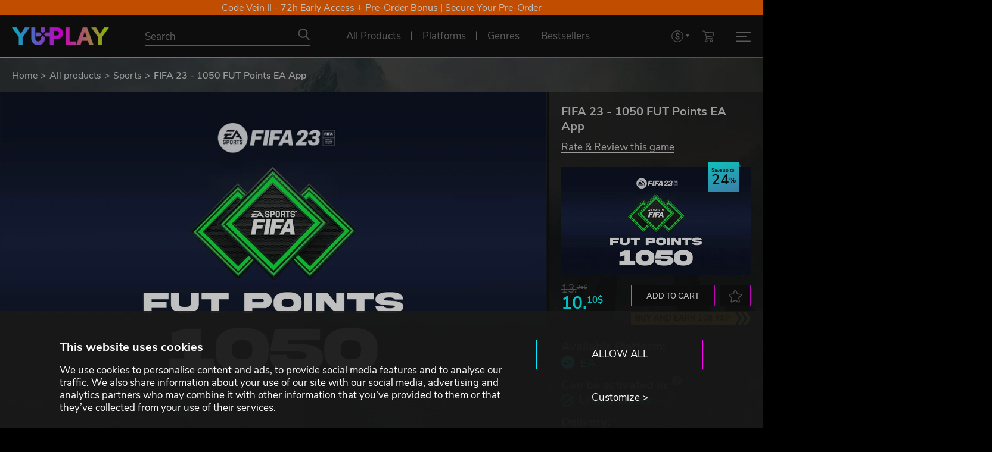

--- FILE ---
content_type: text/html; charset=utf-8
request_url: https://www.yuplay.com/product/fifa-23-1050-fut-points/
body_size: 104310
content:
<!DOCTYPE html>



<html lang="en" data-auth="false" data-loyalty="true"><head><meta charset="utf-8"><meta name="viewport" content="width=device-width, initial-scale=1"><meta name="theme-color" content="#111111"/><link rel="dns-prefetch" href="https://chimpstatic.com"><link rel="preconnect" href="https://consent.cookiebot.com" crossorigin><link rel="preconnect" href="https://consentcdn.cookiebot.com" crossorigin><link rel="dns-prefetch" href="https://imgsct.cookiebot.com"><script id="Cookiebot" src="https://consent.cookiebot.com/uc.js" data-cbid="9e1d48ff-6bb0-485a-9ea1-6372b8d42623" data-blockingmode="auto" type="text/javascript" data-consentmode-defaults="disabled"></script><script data-cookieconsent="ignore">
  window.consent = {
    "marketing": null,
    "preferences": null,
    "statistics": null
  }

  const cookiebotPromise = new Promise((resolve) => {
      window.addEventListener('CookiebotOnAccept', (e) => {
          window.consent = {
              "marketing": Cookiebot.consent.marketing,
              "preferences": Cookiebot.consent.preferences,
              "statistics": Cookiebot.consent.statistics
          };
          resolve();
      }, false);
  });
</script><script data-consentmode-defaults="disabled">
  window.addEventListener("CookiebotOnDialogInit", () => {
    if (typeof Cookiebot !== 'undefined' && Cookiebot.getDomainUrlParam("CookiebotScan") === "true") {
      Cookiebot.setOutOfRegion();
    }
  });

  const is_auth = '0';
  const cookiebotIdx = 0;
  if (is_auth === '1') {
    const intervalId = setInterval(() => removeCookiebotWidget(cookiebotIdx), 100);
    const removeCookiebotWidget = (idx) => {
      const cookiebotWidget = document.querySelector('#CookiebotWidget');
      if (cookiebotWidget) {
        cookiebotWidget.style.cssText = 'display: none;';
        clearInterval(intervalId);
      }
      if (idx > 50) {
        clearInterval(intervalId);
      }
      return idx + 1;
    };
  }
</script><link rel="preconnect" href="https://www.googletagmanager.com" crossorigin><link rel="dns-prefetch" href="https://www.google-analytics.com"><link rel="dns-prefetch" href="https://pagead2.googlesyndication.com"><link rel="dns-prefetch" href="https://static.ads-twitter.com"><link rel="dns-prefetch" href="https://www.redditstatic.com"><link rel="dns-prefetch" href="https://connect.facebook.net"><link rel="dns-prefetch" href="https://s.kk-resources.com"><link rel="dns-prefetch" href="https://static.hotjar.com"><link rel="dns-prefetch" href="https://script.hotjar.com"><script data-cookieconsent="ignore">
  window.dataLayer = window.dataLayer || [];
  window.gEcommerceClientPromise = window.gEcommerceClientPromise || [];

  function gtag() {
    dataLayer.push(arguments)
  }

 // Google Consent Mode
  gtag("consent", "default", {
    ad_personalization: "denied",
    ad_storage: "denied",
    ad_user_data: "denied",
    analytics_storage: "denied",
    functionality_storage: "denied",
    personalization_storage: "denied",
    security_storage: "granted",
    wait_for_update: 500
  });
  gtag("set", "ads_data_redaction", true);
  //gtag("set", "url_passthrough", true);
  // End Google Consent Mode

  // Google Tag Manager
  (
    function(w,d,s,l,i) {
      w[l]=w[l]||[];
      w[l].push(
        {
          'gtm.start': new Date().getTime(),
          event:'gtm.js'
        }
      );
      const f = d.getElementsByTagName(s)[0];
      const j = d.createElement(s);
      const g = d.createElement(s);
      const dl = l!=='dataLayer'?'&l='+l:'';
      j.async = true;
      j.src = 'https://www.googletagmanager.com/gtm.js?id='+i+dl;
      f.parentNode.insertBefore(j,f);
    }
  )(window,document,'script','dataLayer','GTM-WVX439D');
  // End Google Tag Manager
</script><script data-cookieconsent="ignore">
  window.gEcommerceClientPromise.push({
    'key': 'ga4',
    'promise': new Promise(resolve => {
      gtag('get', 'G-VDYMPM4NVM', 'client_id', resolve)
    })
  });

  document.addEventListener('MainJsLoaded', (event) => {
    new GA4('G-VDYMPM4NVM');
  });
</script><link rel="apple-touch-icon" sizes="57x57" href="/favicons/apple-icon-57x57.png"><link rel="apple-touch-icon" sizes="60x60" href="/favicons//apple-icon-60x60.png"><link rel="apple-touch-icon" sizes="72x72" href="/favicons//apple-icon-72x72.png"><link rel="apple-touch-icon" sizes="76x76" href="/favicons//apple-icon-76x76.png"><link rel="apple-touch-icon" sizes="114x114" href="/favicons//apple-icon-114x114.png"><link rel="apple-touch-icon" sizes="120x120" href="/favicons//apple-icon-120x120.png"><link rel="apple-touch-icon" sizes="144x144" href="/favicons//apple-icon-144x144.png"><link rel="apple-touch-icon" sizes="152x152" href="/favicons//apple-icon-152x152.png"><link rel="apple-touch-icon" sizes="180x180" href="/favicons//apple-icon-180x180.png"><link rel="icon" type="image/png" sizes="192x192"  href="/favicons//android-icon-192x192.png"><link rel="icon" type="image/png" sizes="32x32" href="/favicons//favicon-32x32.png"><link rel="icon" type="image/png" sizes="96x96" href="/favicons//favicon-96x96.png"><link rel="icon" type="image/png" sizes="16x16" href="/favicons//favicon-16x16.png"><link rel="icon" type="image/svg+xml" sizes="any" href="/favicons/favicon.svg"><meta name="msapplication-TileColor" content="#ffffff"><meta name="msapplication-TileImage" content="/favicons//ms-icon-144x144.png"><meta name="theme-color" content="#ffffff"><link rel="preload" href="/assets/fonts/nunito-sans-regular.woff2" as="font" type="font/woff2" crossorigin><link rel="preload" href="/assets/fonts/nunito-sans-300.woff2" as="font" type="font/woff2" crossorigin><link rel="preload" href="/assets/fonts/nunito-sans-600.woff2" as="font" type="font/woff2" crossorigin><link rel="preload" href="/assets/fonts/nunito-sans-700.woff2" as="font" type="font/woff2" crossorigin><link rel="preload" href="/assets/js/axios.min.js" as="script"><link rel="preload" href="/assets/js/main.js?1765471941" as="script"><link type="text/css" rel="stylesheet" href="/assets/css/normalize.css?1642582835"><link type="text/css" rel="stylesheet" href="/assets/css/main.css?1765798172"><script type="text/javascript" data-cookieconsent="ignore">
  const sliders = [];
  sliders.push({"id": "screenshots-slider", "type": "screenshot", "data": [{"title": "FIFA 23 - 1050 FUT Points EA App", "image": {"preview": "https://www.yuplay.com/media/screenshots/fifa-23-1050-fut-points/preview/a6aace4c350cb6cd4f5eb5f6448a89fe89cf504e.jpg", "preview_webp": "https://www.yuplay.com/media/screenshots/fifa-23-1050-fut-points/preview/a6aace4c350cb6cd4f5eb5f6448a89fe89cf504e.webp", "main": "https://www.yuplay.com/media/screenshots/fifa-23-1050-fut-points/main/c6e3adace29f704a934afdd136474d1f51f6775d.jpg", "main_webp": "https://www.yuplay.com/media/screenshots/fifa-23-1050-fut-points/main/c6e3adace29f704a934afdd136474d1f51f6775d.webp"}}]});

  document.addEventListener('MainJsLoaded', (event) => {

    const calcIterationNumber = 5;
    const calcIterationDelay = 50;

    const calcSetHeightMainInformationContainer = (i) => {
      if (parseInt(window.innerWidth) < 992) {
        document.getElementById('product-main-information').style.height = 'auto';
        return;
      }

      const setHeightMainInformationContainer = () => {
        let is_set = false;
        const productScreenshotSlider = document.getElementById('screenshots-slider');
        const screenshotsSliderHeight = productScreenshotSlider ? productScreenshotSlider.clientHeight : 0;

        if (screenshotsSliderHeight > 0) {
          const productMainInformationEl = document.getElementById('product-main-information');
          if (productMainInformationEl.scrollHeight <= screenshotsSliderHeight) {
            productMainInformationEl.style.height = screenshotsSliderHeight + 'px';
          } else {
            productMainInformationEl.style.height = 'auto';
          }
          is_set = true;
        }

        return is_set;
      }

      setTimeout(() => {
        if (--i && !setHeightMainInformationContainer()) calcSetHeightMainInformationContainer(i);
      }, calcIterationDelay);
    };

    const calcCollapseGameDescriptionContainer = (i, s=false) => {
      if (parseInt(window.innerWidth) < 992) {
        document.getElementById('product-main-information').style.height = 'auto';
        return;
      }

      const getHeightData = (element) => {
        const height = element.getBoundingClientRect().height;
        const elementStyle = window.getComputedStyle(element);

        const prevElement = element.previousElementSibling;
        const prevElementStyle = prevElement ? window.getComputedStyle(prevElement):null;

        return [
          height,
          height + Math.max(parseFloat(elementStyle['margin-top'].replace('px','')), prevElementStyle === null ? 0:parseFloat(prevElementStyle['margin-bottom'].replace('px',''))),
          parseFloat(elementStyle.getPropertyValue('line-height').replace('px',''))
        ];
      }

      const collapseGameDescriptionContainer = () => {
        let is_set = false;
        const productFirstContainer = document.getElementById('product-first-container');
        const productSecondContainer = document.getElementById('product-second-container');
        const gameDescriptionContainer = document.getElementById('tab-game-description');
        gameDescriptionContainer.style.height = 'auto';
        const showMoreContentDescriptionButtonContainer = document.getElementById('show-more-content-description-button-container');
        const productFirstContainerHeight = productFirstContainer ? productFirstContainer.getBoundingClientRect().height : 0;
        const productSecondContainerHeight = productSecondContainer ? productSecondContainer.getBoundingClientRect().height : 0;
        const diffHeight = productFirstContainerHeight - productSecondContainerHeight;
        const gameDescriptionContainerHeight = gameDescriptionContainer.getBoundingClientRect().height;
        const m = 52;
        const showMoreText = 'Read more';
        const showLessText = 'Show less';

        if (showMoreContentDescriptionButtonContainer) {
          showMoreContentDescriptionButtonContainer.remove();
        }

        if (diffHeight > 0 && gameDescriptionContainerHeight > m) {
          const height = gameDescriptionContainerHeight - diffHeight - m;
          const getHeightContent = (children, maxHeight, initHeight) => {
            let heightContent = initHeight;
            let forceBreak = false;
            for (let element of children) {
              if (element.tagName.toLowerCase() === 'ul' || element.tagName.toLowerCase() === 'ol') {
                [heightContent, forceBreak] = getHeightContent(element.children, maxHeight, heightContent);
                if (forceBreak) {
                  break;
                }
              }
              else {
                const [elementHeight, elementOuterHeight, elementLineHeight] = getHeightData(element);
                let heightContentTmp = heightContent + elementOuterHeight;
                if (heightContentTmp > height) {
                  for (let i = 1; i <= Math.ceil(elementHeight/elementLineHeight); i++) {
                    heightContentTmp = heightContent + elementLineHeight;
                    if (heightContentTmp > height) {
                      break;
                    }
                    heightContent = heightContentTmp;
                  }
                  forceBreak = true;
                  break;
                }
                heightContent = heightContentTmp;
              }
            }

            return [heightContent, forceBreak];
          }

          const [heightContent, forceBreak] = getHeightContent(gameDescriptionContainer.children, height, 0);

          const delta = height - heightContent;

          gameDescriptionContainer.style.height = (height - delta).toString() + 'px';
          gameDescriptionContainer.style.overflow = 'hidden';
          gameDescriptionContainer.style.position = 'initial';
          gameDescriptionContainer.parentNode.style.paddingBottom = (m + delta + 20).toString() + 'px';
          gameDescriptionContainer.parentNode.style.overflow = 'hidden';

          let markup = ''
          markup += '<div id="show-more-content-description-button-container" style="position:absolute;bottom:0;left:0;display:block;width:100%;margin:0;padding:0;text-align:center;">';
          markup += '  <div class="read-more-separator"></div>';
          markup += '  <button class="button without-outline-button hover-change-only-text border-top-none increased-padding text-uppercase" id="show-more-content-description-button" data-state="collapsed" aria-label="' + showMoreText + '">' + showMoreText + '</button>';
          markup += '</div>';

          getInsertedElementsFromMarkup(gameDescriptionContainer, markup, 'beforeend');

          document.getElementById('show-more-content-description-button').addEventListener('click', (event) => {
            if (event.target.dataset.state === 'collapsed') {
              gameDescriptionContainer.style.height = 'auto';
              event.target.dataset.state = 'expanded';
              event.target.innerHTML = showLessText;
            } else {
              gameDescriptionContainer.style.height = (height - delta).toString() + 'px';
              event.target.dataset.state = 'collapsed';
              event.target.innerHTML = showMoreText;
              event.target.scrollIntoView({block: "center", inline: "center"});
            }
          });

          is_set = true;
        }

        return is_set;
      }

      setTimeout(() => {
        if (--i && !collapseGameDescriptionContainer()) calcCollapseGameDescriptionContainer(i);
      }, calcIterationDelay);
    };

    calcSetHeightMainInformationContainer(calcIterationNumber);
    calcCollapseGameDescriptionContainer(calcIterationNumber);

    window.addEventListener("optimizedResize", () => {
      calcSetHeightMainInformationContainer(calcIterationNumber);
      calcCollapseGameDescriptionContainer(calcIterationNumber, true);
    });

    const productValidCountriesBtn = document.querySelector('.product-valid-countries-btn');
    productValidCountriesBtn.addEventListener('click', (event) => {
      const state = productValidCountriesBtn.dataset.state === 'hidden' ? 'visible':'hidden';
      const btnTxt = productValidCountriesBtn.dataset.state === 'hidden' ? productValidCountriesBtn.dataset.visibleText:productValidCountriesBtn.dataset.hiddenText;
      productValidCountriesBtn.dataset.state = state;
      productValidCountriesBtn.innerHTML = btnTxt;
      productValidCountriesBtn.parentElement.dataset.state = state;
    });
  });
</script><link rel="canonical" href="https://www.yuplay.com/product/fifa-23-1050-fut-points/"/><title>FIFA 23 - 1050 FUT Points EA App</title><meta name="title" content="FIFA 23 - 1050 FUT Points EA App"><meta name="description" content="YUPLAY sell games"><meta property="og:site_name" content="YUPLAY"><meta property="og:type" content="website"><meta property="og:title" content="FIFA 23 - 1050 FUT Points EA App"><meta property="og:description" content=""><meta property="og:url" content="https://www.yuplay.com/product/fifa-23-1050-fut-points/"><meta property="og:locale" content="en"><meta property="twitter:card" content="summary_large_image"><meta property="og:image" content="https://www.yuplay.com/media/products/fifa-23-1050-fut-points/616/d9ef93c22a7ff4927f5b1ae0cfdefcbb44d66060.jpg"><meta property="twitter:image" content="https://www.yuplay.com/media/products/fifa-23-1050-fut-points/616/d9ef93c22a7ff4927f5b1ae0cfdefcbb44d66060.jpg"><script type="application/ld+json">{"@context": "https://schema.org/", "@type": "WebSite", "url": "https://www.yuplay.com/", "potentialAction": {"@type": "SearchAction", "target": {"@type": "EntryPoint", "urlTemplate": "https://www.yuplay.com/products/?search={search_term_string}"}, "query-input": "required name=search_term_string"}}</script><script type="application/ld+json">{"@context": "https://schema.org", "@type": "Organization", "name": "YUPLAY", "url": "https://www.yuplay.com/", "logo": "https://www.yuplay.com/assets/images/logo.png"}</script><script type="application/ld+json">{"@context": "https://schema.org", "@type": "BreadcrumbList", "itemListElement": [{"@type": "ListItem", "name": "Home", "position": 1, "item": "https://www.yuplay.com/"}, {"@type": "ListItem", "name": "All products", "position": 2, "item": "https://www.yuplay.com/products/"}, {"@type": "ListItem", "name": "Sports", "position": 3, "item": "https://www.yuplay.com/products/genres/sports/"}, {"@type": "ListItem", "name": "FIFA 23 - 1050 FUT Points EA App", "position": 4}]}</script><script type="application/ld+json">{"@context": "https://schema.org/", "@type": "Product", "name": "FIFA 23 - 1050 FUT Points EA App", "sku": "c4f736e353fe78fe66b8", "offers": {"@type": "Offer", "url": "https://www.yuplay.com/product/fifa-23-1050-fut-points/", "priceCurrency": "USD", "price": "10.10", "availability": "https://schema.org/InStock", "priceValidUntil": "2026-01-25"}, "brand": {"@type": "Brand", "name": "EA Canada"}, "image": ["https://www.yuplay.com/assets/images/no-product.jpg", "https://www.yuplay.com/media/products/fifa-23-1050-fut-points/616/d9ef93c22a7ff4927f5b1ae0cfdefcbb44d66060.jpg", "https://www.yuplay.com/media/screenshots/fifa-23-1050-fut-points/main/c6e3adace29f704a934afdd136474d1f51f6775d.jpg"]}</script><script id="mcjs" type="text/plain" data-cookieconsent="marketing">!function(c,h,i,m,p){m=c.createElement(h),p=c.getElementsByTagName(h)[0],m.defer=true,m.src=i,p.parentNode.insertBefore(m,p)}(document,"script","https://chimpstatic.com/mcjs-connected/js/users/bbb499b16f1ad1ca214e137d2/c67ba582ed93c9733af144d49.js");</script></head><body class=""><div id="yuplay-bg" class="yuplay-bg" style="background-image:url('/assets/images/background.webp');"></div><div id="yuplay-root"><div class="top-banner-list"><div class="top-banner " data-link="https://www.yuplay.com/collections/code-vein-2-steam/" style="--top-banner-background_color: #ff6600;">Code Vein II - 72h Early Access + Pre-Order Bonus | Secure Your Pre-Order</div><div class="top-banner hidden" data-link="/products/buy-it-today/" style="">The joy of sale is ending tomorrow! Last chance to buy on a discount!</div></div><header id="navbar-main" class="nav-lang-en gradient-triangle-container"><div id="navbar" class="nav-flex-container"><div class="nav-flex"><div class="nav-logo"><a href="/" title="YUPLAY"><img class="logo" src="/assets/images/logo_height_30.png" alt="YUPLAY"></a></div><div class="nav-search"><form action="/products/" method="GET" autocomplete="off"><div class="nav-search-input-container"><input type="text" name="search" placeholder="Search" value="" id="products-search-input"><button type="submit" class="no-style nav-icon icon-search" aria-label="Search"></button></div></form></div><div class="nav-center-menu"><a href="/products/" class="nav-link  with-gradient-triangle" title="All Products" ><span>All Products</span></a><div data-popup="platforms-menu-widget" class="nav-link  with-gradient-triangle" title="Platforms"><span>Platforms</span><div class="nav-link-popup popup-under-link" id="platforms-menu-widget-popup"><div class="nav-link-popup-container"><div class="nav-link-popup-sub-container"><div class="nav-link-popup-headline">Choose your platform</div><div class="nav-platforms-container"><a href="/products/platforms/steam/" title="Steam" class="nav-platforms-item nav-icon icon-platform" style="--data-icon: url('[data-uri]');--data-icon-hover: url('[data-uri]');">Steam</a><a href="/products/platforms/social-club/" title="Rockstar Social Club" class="nav-platforms-item nav-icon icon-platform" style="--data-icon: url('[data-uri]');--data-icon-hover: url('[data-uri]');">Rockstar Social Club</a><a href="/products/platforms/egs/" title="Epic Game Store" class="nav-platforms-item nav-icon icon-platform" style="--data-icon: url('[data-uri]');--data-icon-hover: url('[data-uri]');">Epic Game Store</a><a href="/products/platforms/teso/" title="TESO" class="nav-platforms-item nav-icon icon-platform" style="--data-icon: url('[data-uri]');--data-icon-hover: url('[data-uri]');">TESO</a><a href="/products/platforms/psn/" title="PlayStation" class="nav-platforms-item nav-icon icon-platform" style="--data-icon: url('[data-uri]');--data-icon-hover: url('[data-uri]');">PlayStation</a><a href="/products/platforms/roblox/" title="Roblox" class="nav-platforms-item nav-icon icon-platform" style="--data-icon: url('[data-uri]');--data-icon-hover: url('[data-uri]');">Roblox</a><a href="/products/platforms/uplay/" title="Ubisoft Connect" class="nav-platforms-item nav-icon icon-platform" style="--data-icon: url('[data-uri]');--data-icon-hover: url('[data-uri]');">Ubisoft Connect</a><a href="/products/platforms/lol/" title="League of Legends" class="nav-platforms-item nav-icon icon-platform" style="--data-icon: url('[data-uri]');--data-icon-hover: url('[data-uri]');">League of Legends</a><a href="/products/platforms/nsw/" title="Nintendo Switch" class="nav-platforms-item nav-icon icon-platform" style="--data-icon: url('[data-uri]');--data-icon-hover: url('[data-uri]');">Nintendo Switch</a><a href="/products/platforms/origin/" title="EA" class="nav-platforms-item nav-icon icon-platform" style="--data-icon: url('[data-uri]');--data-icon-hover: url('[data-uri]');">EA</a><a href="/products/platforms/bnet/" title="Battle.net" class="nav-platforms-item nav-icon icon-platform" style="--data-icon: url('[data-uri]');--data-icon-hover: url('[data-uri]');">Battle.net</a><a href="/products/platforms/gog/" title="GOG.COM" class="nav-platforms-item nav-icon icon-platform" style="--data-icon: url('[data-uri]');--data-icon-hover: url('[data-uri]');">GOG.COM</a><a href="/products/platforms/mjng/" title="Mojang" class="nav-platforms-item nav-icon icon-platform" style="--data-icon: url('[data-uri]');--data-icon-hover: url('[data-uri]');">Mojang</a><a href="/products/platforms/msfstore/" title="Microsoft Store" class="nav-platforms-item nav-icon icon-platform" style="--data-icon: url('[data-uri]');--data-icon-hover: url('[data-uri]');">Microsoft Store</a><a href="/products/platforms/arenanet/" title="ArenaNet" class="nav-platforms-item nav-icon icon-platform" style="--data-icon: url('[data-uri]');--data-icon-hover: url('[data-uri]');">ArenaNet</a><a href="/products/platforms/mogstation/" title="MOG STATION" class="nav-platforms-item nav-icon icon-platform" style="--data-icon: url('[data-uri]');--data-icon-hover: url('[data-uri]');">MOG STATION</a></div></div></div></div></div><div data-popup="genres-menu-widget" class="nav-link  with-gradient-triangle" title="Genres"><span>Genres</span><div class="nav-link-popup popup-under-link" id="genres-menu-widget-popup"><div class="nav-link-popup-container"><div class="nav-link-popup-sub-container"><div class="nav-link-popup-headline">Which genre are you looking for?</div><div class="nav-genres-container"><a href="/products/genres/action/" title="Action" class="nav-genres-item nav-icon icon-genre-action">Action</a><a href="/products/genres/indie/" title="Indie" class="nav-genres-item nav-icon icon-genre-indie">Indie</a><a href="/products/genres/strategy/" title="Strategy" class="nav-genres-item nav-icon icon-genre-strategy">Strategy</a><a href="/products/genres/adventure/" title="Adventure" class="nav-genres-item nav-icon icon-genre-adventure">Adventure</a><a href="/products/genres/rpg/" title="RolePlaying" class="nav-genres-item nav-icon icon-genre-roleplaying">RolePlaying</a><a href="/products/genres/racing/" title="Racing" class="nav-genres-item nav-icon icon-genre-racing">Racing</a><a href="/products/genres/simulation/" title="Simulation" class="nav-genres-item nav-icon icon-genre-simulation">Simulation</a><a href="/products/genres/sports/" title="Sports" class="nav-genres-item nav-icon icon-genre-sport">Sports</a><a href="/products/genres/casual/" title="Casual" class="nav-genres-item nav-icon icon-genre-casual">Casual</a><a href="/products/genres/mmo/" title="MMO" class="nav-genres-item nav-icon icon-genre-mmo">MMO</a></div></div></div></div></div><a href="/products/bestsellers/" class="nav-link  with-gradient-triangle" title="Bestsellers" ><span>Bestsellers</span></a></div><div class="nav-yxp-menu"><a href="/yxp-program/" title="YXP Program"><img src="/assets/icons/yxp_badge.png" alt="YXP Program"></a><a class="daily-boost-btn" href="#" title="Get your Daily YXP" id="daily-boost-btn"><img src="/assets/icons/dayly_boost.png" alt="Get your Daily YXP"></a></div><div class="nav-right-menu"><select class="superselect" data-class="nav-link nav-icon icon-currency superselect-container" aria-label="Set currency"><option value="/api/currency/euro/" data-type="link" data-rel="nofollow" >EUR</option><option value="/api/currency/usd/" data-type="link" data-rel="nofollow" selected>USD</option><option value="/api/currency/gbp/" data-type="link" data-rel="nofollow" >GBP</option><option value="/api/currency/cad/" data-type="link" data-rel="nofollow" >CAD</option></select><a href="/cart" title="Shopping cart" id="cart-btn" class="nav-link nav-icon icon-cart"></a><div id="burger-btn" class="burger-btn " data-popup="mobile-menu-widget"><div><span></span><span></span><span></span></div></div></div></div></div></header><div class="nav-link-popup" id="mobile-menu-widget-popup"><div class="nav-link-popup-container"><div class="nav-link-popup-sub-container"><div class="nav-mobile-menu-container"><a href="/login/" class="nav-link nav-icon-left icon-user" title="Login"><span>Login</span></a><a href="/yxp-program/" class="nav-link nav-icon-left icon-yxp" title="YXP Program"><span>YXP Program</span></a><a href="/faq/yuplay-assistant/" class="nav-link nav-icon-left icon-support" title="Customer Support"><span>Customer Support</span></a><div class="nav-link-delimiter only-mobile"></div><a href="/products/" class="nav-link  only-mobile" title="All Products" ><span>All Products</span></a><a href="/products/bestsellers/?recommendation=bestsellers" class="nav-link only-mobile" title="Bestsellers" ><span>Bestsellers</span></a></div></div></div></div><nav aria-label="Breadcrumb" class="breadcrumb"><div class="container"><div class="row"><ol class="breadcrumb-list"><li><a href="/" title="Home">Home</a></li><li><a href="/products/" title="All products">All products</a></li><li><a href="/products/genres/sports/" title="Sports">Sports</a></li><li>FIFA 23 - 1050 FUT Points EA App</li></ol></div></div></nav><main role="main"><section class="section product-information breadcrumb" data-catalog_id="current-product"><div class="product-main-container" catalog-item catalog-product data-id="18439570" data-name="FIFA 23 - 1050 FUT Points EA App" data-currency="USD" data-sku="c4f736e353fe78fe66b8" data-price="10.10" data-brand="Electronic Arts"><div class="product-second-container" id="product-second-container"><div class="first-sub-container" id="product-main-information"><h1 class="product-name">FIFA 23 - 1050 FUT Points EA App</h1><div class="catalog-review-container"><a href="#product-reviews-section" class="catalog-review-target-link">Rate & Review this game</a></div><div class="catalog-image-container"><div class="catalog-image-ratio-container"><img class="catalog-item-image" src="https://www.yuplay.com/media/products/fifa-23-1050-fut-points/616/d9ef93c22a7ff4927f5b1ae0cfdefcbb44d66060.jpg" alt="FIFA 23 - 1050 FUT Points EA App"></div><div class="catalog-item-discount-label discount-20">Save up to <span>24</span></div></div><div class="catalog-data-layout-2"><div class="catalog-item-prices"><span class="catalog-item-full-price">13.<sup>36$</sup></span><span class="catalog-item-sale-price">10.<sup>10$</sup></span></div><div class="catalog-data-layout-3"><div class="catalog-item-buttons"><button data-id="18439570" class="button outline-gradient-button small-button text-uppercase m-r-0-8" data-btn="cart" data-action="add_item" data-state="true" aria-label="Add to cart">Add to cart</button><button data-id="18439570" class="button outline-gradient-button small-button icon icon-favorite" data-btn="favorite" data-action="add_item" data-state="true" aria-label="to favorites"></button></div><a href="/yxp-program/" class="buy-and-earn-btn" title="Buy and earn 108 YXP">Buy and earn 108 YXP</a></div></div><div class="catalog-item-additional-data-layout"><div class="catalog-item-additional-data"><span>Available Platform:</span><div><a href="/products/platforms/origin/" title="EA"><i class="icon icon-platform " style="--data-icon: url('/media/platforms/caee4c7f493be4da25da7bce9c3c9b36ae28f792.png');--data-icon-hover: url('/media/platforms/caee4c7f493be4da25da7bce9c3c9b36ae28f792.png');"></i>EA</a></div></div><div class="catalog-item-additional-data"><span tooltip data-tooltip_content="Can be activated in Åland Islands, Albania, Algeria, Andorra, Angola, Anguilla, Antigua and Barbuda, Argentina, Armenia, Aruba, Australia, Austria, Azerbaijan, Bahrain, Bangladesh, Barbados, Belarus, Belgium, Belize, Benin, Bermuda, Bhutan, Bolivia, plurinational state of, Bonaire, Sint Eustatius and Saba, Bosnia and Herzegovina, Brazil, Brunei Darussalam, Bulgaria, Burkina Faso, Burma, Burundi, Cambodia, Cameroon, Canada, Cape Verde, Cayman Islands, Central African Republic, Chad, Chile, China, Colombia, Comoros, Congo, Congo, Democratic Republic of the, Cook Islands, Costa Rica, Cote d&#x27;Ivoire, Croatia, Cuba, Curaçao, Cyprus, Czech Republic, Denmark, Djibouti, Dominica, Dominican Republic, Ecuador, Egypt, El Salvador, Equatorial Guinea, Eritrea, Estonia, Falkland Islands (Malvinas), Faroe Islands, Fiji, Finland, France, Gabon, Gambia, Georgia, Germany, Gibraltar, Greece, Guadeloupe, Guatemala, Guernsey, Guinea, Guinea-Bissau, Guyana, Haiti, Holy See (Vatican City State), Honduras, Hong Kong, Hungary, Iceland, India, Indonesia, Ireland, Isle of Man, Israel, Italy, Jamaica, Japan, Jersey, Jordan, Kazakhstan, Kenya, Korea, Republic of, Kuwait, Kyrgyzstan, Lao People&#x27;s Democratic Republic, Latvia, Lebanon, Lesotho, Liberia, Liechtenstein, Lithuania, Luxembourg, Macao, Madagascar, Malawi, Malaysia, Maldives, Mali, Malta, Marshall Islands, Martinique, Mauritania, Mauritius, Mayotte, Mexico, Micronesia, Federated States of, Moldova, Monaco, Mongolia, Montenegro, Montserrat, Morocco, Mozambique, Namibia, Nepal, Netherlands, New Zealand, Nicaragua, Niger, Niue, Northern Mariana Islands, Norway, Oman, Palestinian Territory, Occupied, Papua New Guinea, Paraguay, Peru, Philippines, Poland, Portugal, Qatar, Republic of North Macedonia, Romania, Russian Federation, Rwanda, Saint Kitts and Nevis, Saint Lucia, Saint Martin (French Part), Saint Vincent and the Grenadines, San Marino, Senegal, Serbia, Seychelles, Sierra Leone, Singapore, Sint Maarten, Slovakia, Slovenia, Solomon Islands, Somalia, South Africa, South Sudan, Spain, Sudan, Suriname, Svalbard and Jan Mayen, Swaziland, Sweden, Switzerland, Taiwan, Province of China, Tajikistan, Tanzania, United Republic Of, Thailand, Timor-Leste, Togo, Tonga, Turkey, Turkmenistan, Uganda, Ukraine, United Arab Emirates, United Kingdom, United States, Uruguay, Uzbekistan, Venezuela, Vietnam, Western Sahara, Zambia, Zimbabwe">Can be activated in:</span><div class="icon icon-check check-region">United States</div></div><div class="catalog-item-additional-data product-valid-countries-container" data-state="hidden"><button class="button outline-gradient-button small-button text-uppercase product-valid-countries-btn" data-state="hidden" data-visible-text="Hide all valid countries" data-hidden-text="Show all valid countries">Show all valid countries</button><div class="product-valid-countries">
                  Can be activated in:<br>
                  Åland Islands, Albania, Algeria, Andorra, Angola, Anguilla, Antigua and Barbuda, Argentina, Armenia, Aruba, Australia, Austria, Azerbaijan, Bahrain, Bangladesh, Barbados, Belarus, Belgium, Belize, Benin, Bermuda, Bhutan, Bolivia, plurinational state of, Bonaire, Sint Eustatius and Saba, Bosnia and Herzegovina, Brazil, Brunei Darussalam, Bulgaria, Burkina Faso, Burma, Burundi, Cambodia, Cameroon, Canada, Cape Verde, Cayman Islands, Central African Republic, Chad, Chile, China, Colombia, Comoros, Congo, Congo, Democratic Republic of the, Cook Islands, Costa Rica, Cote d&#x27;Ivoire, Croatia, Cuba, Curaçao, Cyprus, Czech Republic, Denmark, Djibouti, Dominica, Dominican Republic, Ecuador, Egypt, El Salvador, Equatorial Guinea, Eritrea, Estonia, Falkland Islands (Malvinas), Faroe Islands, Fiji, Finland, France, Gabon, Gambia, Georgia, Germany, Gibraltar, Greece, Guadeloupe, Guatemala, Guernsey, Guinea, Guinea-Bissau, Guyana, Haiti, Holy See (Vatican City State), Honduras, Hong Kong, Hungary, Iceland, India, Indonesia, Ireland, Isle of Man, Israel, Italy, Jamaica, Japan, Jersey, Jordan, Kazakhstan, Kenya, Korea, Republic of, Kuwait, Kyrgyzstan, Lao People&#x27;s Democratic Republic, Latvia, Lebanon, Lesotho, Liberia, Liechtenstein, Lithuania, Luxembourg, Macao, Madagascar, Malawi, Malaysia, Maldives, Mali, Malta, Marshall Islands, Martinique, Mauritania, Mauritius, Mayotte, Mexico, Micronesia, Federated States of, Moldova, Monaco, Mongolia, Montenegro, Montserrat, Morocco, Mozambique, Namibia, Nepal, Netherlands, New Zealand, Nicaragua, Niger, Niue, Northern Mariana Islands, Norway, Oman, Palestinian Territory, Occupied, Papua New Guinea, Paraguay, Peru, Philippines, Poland, Portugal, Qatar, Republic of North Macedonia, Romania, Russian Federation, Rwanda, Saint Kitts and Nevis, Saint Lucia, Saint Martin (French Part), Saint Vincent and the Grenadines, San Marino, Senegal, Serbia, Seychelles, Sierra Leone, Singapore, Sint Maarten, Slovakia, Slovenia, Solomon Islands, Somalia, South Africa, South Sudan, Spain, Sudan, Suriname, Svalbard and Jan Mayen, Swaziland, Sweden, Switzerland, Taiwan, Province of China, Tajikistan, Tanzania, United Republic Of, Thailand, Timor-Leste, Togo, Tonga, Turkey, Turkmenistan, Uganda, Ukraine, United Arab Emirates, United Kingdom, United States, Uruguay, Uzbekistan, Venezuela, Vietnam, Western Sahara, Zambia, Zimbabwe
                </div></div><div class="catalog-item-additional-data"><span>Delivery:</span><div class="icon icon-instant-delivery is_active instant-delivery">Instant Delivery</div></div></div></div><div class="second-sub-container"><div class="catalog-item-additional-data-layout"><div class="catalog-item-additional-data"><span class="tab-target is_active" style="cursor:auto;">Game Details</span></div><div class="catalog-item-additional-data"><span>Operating System:</span>Xbox</div><div class="catalog-item-additional-data"><span>Release Date:</span>September 23, 2022</div><div class="catalog-item-additional-data"><span>Product type:</span>Timecode</div><div class="catalog-item-additional-data"><span>Supported languages:</span><div dropdown>English</div></div><div class="catalog-item-additional-data"><span>Genres:</span><div><a href="/products/genres/sports/" title="Sports">Sports</a>, 
                  
                    <a href="/products/genres/simulation/" title="Simulation">Simulation</a></div></div><div class="catalog-item-additional-data"><span>Publisher:</span><div>Electronic Arts</div></div><div class="catalog-item-additional-data"><span>Developer:</span><div>EA Canada, EA Romania</div></div></div></div></div><div class="product-first-container" id="product-first-container"><div class="slider screenshots-slider" id="screenshots-slider"></div><div class="product-content-container" data-tabs="true"><div class="base-product-content"><strong>This content requires the base game in order to play:</strong>
            
              EA Sports FIFA 23 (EN/PL) EA App
            
          </div><div class="product-content-header"><h2 class="tab-target product-content-header-title" data-tab_target="tab-game-description">Game Description</h2><h2 class="tab-target product-content-header-title" data-tab_target="tab-activations-detail">Activation Details</h2></div><div class="tab product-content" data-tab="tab-game-description" id="tab-game-description"><h3>    ATTENTION: Before activating the second code of FUT points make sure that the first 1050 points are already on your account.</h3><p>    Use your 1050 FIFA Points to open packs and build your Ultimate Team even faster.</p><p><b>BUILD</b> - Build your squad from thousands of players. Choose your favorites or pick players that fit your style of football.</p><p><b>MANAGE</b> - You can open packs or use the Transfer Market to acquire new players that can enhance team chemistry.</p><p><b>COMPETE</b> - Play the most popular EA SPORTS FIFA mode in single player or online!</p></div><div class="tab product-content" data-tab="tab-activations-detail"><h3>To activate the game, you need an EA Account</h3><ul class="activations-detail-container"><li class="activations-detail-item" marker="1">
Go to <a href="https://www.ea.com/ea-app" target=_''blank''>EA App</a></li><li class="activations-detail-item" marker="2">
Click "Download the EA app"
</li><li class="activations-detail-item" marker="3">
Once the launcher is installed and has started, log in with your username/password
</li><li class="activations-detail-item" marker="4">
Once logged in, select ‘Library’ from the left Menu, then click on ‘+ Redeem Code’
</li><li class="activations-detail-item" marker="5">
A window will prompt you to enter the code you purchased on Yuplay.
</li><li class="activations-detail-item" marker="6">
EA will authenticate your code after a few minutes.
</li><li class="activations-detail-item" marker="7">
The game is now visible in your list.
</li><li class="activations-detail-item" marker="8">
Click it to start the download.
</li></ul></div></div></div></div></section><section class="section"><div class="container"><div class="row justify-content-center"><div class="headline text-center gradient-line-background"><span class="headline-level level-1 gradient-color">News & Updates</span></div><div class="blog news-and-update"><article class="blog-item"><div class="blog-item-data-container"><div class="blog-item-published-date">2026-01-20</div><h1 class="blog-item-title">Why Nioh 3 Could Be the Best Game of the Dark Samurai RPG Series</h1><div class="blog-item-lead">In the upcoming third installment of the dark samurai action RPG Nioh franchise published by KOEI TECMO GAMES CO, you are going to use both of the Samurai and Ninja combat styles during the battles you lead against formidable yokai enemies. The Nioh 3 release date is set for 06.02.2026 and there would be multiple key elements to discuss such as story, gameplay, and features…</div><div class="blog-item-more-button-container"><a class="blog-read-more-btn" href="/blog/why-nioh-3-could-be-the-best-game-of-the-series/" title="">...read more</a></div></div></article><article class="blog-item"><div class="blog-item-data-container"><div class="blog-item-published-date">2026-01-16</div><h1 class="blog-item-title">Winter is the Perfect Time to Get Some Extra YXP</h1><div class="blog-item-lead">Winter season is much better with more games to play, so let’s kick-off 2026 with a storewide promotion bang and YXP level-ups then, shall we? For the first promo campaign this year we have prepared some incredible price drops and offers that you simply can’t miss out on! For the very short duration of only 3 days, you will have the opportunity to earn 50 extra YXP points in your account by making an order over 10€ …</div><div class="blog-item-more-button-container"><a class="blog-read-more-btn" href="/blog/winter-is-the-perfect-time-to-get-some-extra-yxp/" title="">...read more</a></div></div></article></div></div></div></section><section class="section"><div class="container"><div class="row justify-content-center"><div class="headline text-center gradient-line-background"><span class="headline-level level-1 gradient-color">You may also like</span></div><div class="catalog loading m-t-3-2 m-b-3-2" id="recommended-catalog"></div><div class="catalog-pagination" data-type="pagination" data-target="recommended-catalog"></div></div></div></section><section class="section" id="product-reviews-section"><div class="container"><div class="row"><div class="headline text-center gradient-line-background" id="product-reviews-title"><span class="headline-level level-1 gradient-color">User Reviews</span></div><div class="product-reviews" data-endpoint="/api/product-reviews/fifa-23-1050-fut-points/1/"><div class="product-review add-review-block"><div class="add-review-block-title">Rate & Review</div><div class="add-review-block-call">Be the first to review this product</div><div class="product-review-score" data-score="0" data-product-id="18439570" data-review-url="/api/product-review/"></div><button class="button outline-gradient-button small-button text-uppercase" onclick="ProductReview.edit(event);" data-product-id="18439570" data-action="add" data-review-url="/api/product-review/">Add review</button></div></div><div class="product-reviews-pagination"></div></div></div></section><section class="section stay-connected"><div class="container"><div class="headline text-center"><span class="headline-level level-1 gradient-color">Stay connected</span></div><div class="stay-connected-content-container"><div class="stay-connected-content stay-connected-newsletter"><div class="headline-level level-4 icon icon-headline-left icon-newsletter icon-white icon-no-hover font-color-white">Newsletter</div><div class="subscribe-add-form-container" id="stay-connected-subscribe-add-form-container"></div></div><div class="stay-connected-content stay-connected-blog"><div class="headline-level level-4 icon icon-headline-left icon-blog icon-white icon-no-hover font-color-white">Blog</div><div class="form-group font-color-white">Find daily news out of the gaming industry or even lifestyle in</div><div class="form-group form-group-end m-t-auto"><a href="/blog/" title="Our blog" class="button outline-gradient-button increased-padding text-uppercase">Visit our blog</a></div></div></div><div class="stay-connected-follow-container"><div class="socials-headline gradient-color">follow us on</div><div class="socials"><a href="https://www.instagram.com/yuplay_com/" target="_blank" title="yuplay instagram" class="icon icon-socialmedia-instagram icon-white"></a><a href="https://www.facebook.com/yuplaystore/" target="_blank" title="yuplay facebook" class="icon icon-socialmedia-facebook icon-white"></a><a href="https://twitter.com/YUPLAY_COM/" target="_blank" title="yuplay twitter" class="icon icon-socialmedia-twitter icon-white"></a><a href="https://www.tiktok.com/@yuplay.com" target="_blank" title="yuplay tiktok" class="icon icon-socialmedia-tiktok icon-white"></a></div></div></div></section><section class="section to-top-section"><div class="container"><div class="row justify-content-center"><a id="to-top" class="button without-outline-button hover-change-only-text icon icon-arrowup-gradient to-top" title="Top">Top</a></div></div></section></main><footer><div class="footer-layout-1"><div class="container"><div class="footer-layout-1-sublayout"><div class="footer-menu-container"><div class="footer-menu"><div class="footer-menu-title">About YUPLAY</div><a href="/about/" title="About Us">About Us</a><a href="/terms-and-conditions/" title="Terms & Conditions">Terms & Conditions</a><a href="/privacy-and-cookies/" title="Privacy & Cookies">Privacy & Cookies</a><a href="/cookie-policy/" title="Cookie Preferences">Cookie Preferences</a></div><div class="footer-menu"><div class="footer-menu-title">Products</div><a href="/products/" title="All Products">All Products</a><a href="/products/bestsellers/" title="Bestsellers">Bestsellers</a><a href="/products/?recommendation=preorders" title="Preorders">Preorders</a><a href="/products/?platforms=steam" title="Steam Titles">Steam Titles</a></div><div class="footer-menu"><div class="footer-menu-title">Community</div><a href="/blog/" title="Blog">Blog</a><a href="/affiliate-program/" title="Affiliate Program">Affiliate Program</a><a href="/faq/" title="FAQ">FAQ</a><a href="/contact/" title="Contact Us">Contact Us</a></div><div class="footer-menu"><div class="trustpilot-widget" data-locale="en-US" data-template-id="53aa8807dec7e10d38f59f32" data-businessunit-id="61e1f5070f84079c6cb10c44" data-style-height="150px" data-style-width="100%" data-theme="dark"><a href="https://www.trustpilot.com/review/www.yuplay.com" target="_blank" rel="noopener">Trustpilot</a></div></div><div class="footer-menu"><img src="/assets/icons/safe-secure-full-box.svg" width="210" height="120" alt="NO PAYMENT FEES, NO HIDDEN FEES" loading="lazy"></div><div class="payments"><div class="footer-menu-title">Payments</div><img src="/assets/icons/paymentmethods/visa.svg" alt="VISA" width="72" height="36" loading="lazy"/><img src="/assets/icons/paymentmethods/mastercard.svg" alt="Mastercard" width="72" height="36" loading="lazy"/><img src="/assets/icons/paymentmethods/googlepay.svg" alt="Google Pay" width="72" height="36" loading="lazy"/><img src="/assets/icons/paymentmethods/applepay.svg" alt="Apple Pay" width="72" height="36" loading="lazy"/><img src="/assets/icons/paymentmethods/paypal.svg" alt="PayPal" width="72" height="36" loading="lazy"/><img src="/assets/icons/paymentmethods/account.svg" alt="Balance" width="72" height="36" loading="lazy"/></div></div></div></div></div><div class="footer-layout-2"><div class="container"><div class="footer-layout-2-sublayout"><div class="footer-logo-container"><a href="/" title="YUPLAY"><img class="logo" src="/assets/images/logo_height_30.png" alt="YUPLAY"></a></div><div class="copyright">&copy;2007-2026 YUPLAY. All rights reserved.</div><div class="socials footer-socials"><a href="https://www.instagram.com/yuplay_com/" target="_blank" title="yuplay instagram" class="icon icon-socialmedia-instagram"></a><a href="https://www.facebook.com/yuplaystore/" target="_blank" title="yuplay facebook" class="icon icon-socialmedia-facebook"></a><a href="https://twitter.com/YUPLAY_COM/" target="_blank" title="yuplay twitter" class="icon icon-socialmedia-twitter"></a><a href="https://www.tiktok.com/@yuplay.com" target="_blank" title="yuplay tiktok" class="icon icon-socialmedia-tiktok"></a></div></div></div></div></footer></div><!--<script type="text/javascript" src="/localization.js" defer></script>--><script type="text/javascript" src="/assets/js/axios.min.js" defer data-cookieconsent="ignore"></script><script type="text/javascript" src="/assets/js/main.js?1765471941" defer data-cookieconsent="ignore"></script><script id="cart-data" type="application/json">{"endpoint": "/api/cart/", "cart_url": "/cart/", "checkout_url": "/checkout/", "btn_txt": {"default": "Add to cart", "preorder": "Pre-order", "added": "Added to cart"}, "actions": {"add_item": "add_item", "delete_item": "delete_item", "change_qty_item": "change_qty_item", "set_coupon": "set_coupon", "unset_coupon": "unset_coupon", "delete_bonus_item": "delete_bonus_item"}, "number_of_items": 0}</script><script id="menu-data" type="application/json">{"count": null}</script><script id="favorites-data" type="application/json">{"endpoint": "/api/favorites/", "url": "/favorites/", "actions": {"add_item": "add_item", "delete_item": "delete_item"}}</script><script id="subscribe-add-form-data" type="application/json">{"endpoint": "/api/subscription/add", "form": {"action": {"render": false, "notification": "", "items": [{"type": "text", "required": true, "value": "SubscribeForm", "label": "Action", "placeholder": "", "disabled": false}]}, "email": {"render": true, "notification": "", "items": [{"type": "email", "required": true, "value": null, "label": "E-Mail", "placeholder": "E-Mail", "disabled": false}]}, "agree": {"render": true, "notification": "", "items": [{"type": "switch", "required": true, "value": false, "label": "Accept \u003Ca href=\"/terms-and-conditions/\"\u003ETerms \u0026 Conditions\u003C/a\u003E", "disabled": false, "checked": false}]}}}</script><script id="stay-connected-subscribe-add-form-data" type="application/json">{"endpoint": "/api/subscription/add", "form": {"action": {"render": false, "notification": "", "items": [{"type": "text", "required": true, "value": "SubscribeForm", "label": "Action", "placeholder": "", "disabled": false}]}, "email": {"render": true, "notification": "", "items": [{"type": "email", "required": true, "value": null, "label": "E-Mail", "placeholder": "E-Mail", "disabled": false}]}, "agree": {"render": true, "notification": "", "items": [{"type": "switch", "required": true, "value": false, "label": "Accept \u003Ca href=\"/terms-and-conditions/\"\u003ETerms \u0026 Conditions\u003C/a\u003E", "disabled": false, "checked": false}]}}}</script><script id="notifications-data" type="application/json">{"endpoint": "/api/notification/", "actions": {"add": "add", "remove": "remove"}, "no_auth_message": {"availability": "Please, \u003Ca href=\"/login/\"\u003Elog in\u003C/a\u003E to get notification when stock will be available", "release": "Please, \u003Ca href=\"/login/\"\u003Elog in\u003C/a\u003E to get notification when released"}}</script><script type="text/javascript" data-cookieconsent="ignore">
  document.addEventListener('MainJsLoaded', (event) => {
    const catalog = document.getElementById('recommended-catalog');
    catalog.dataset['catalog_id'] = catalog.id;

    new Catalog({
      'catalog': catalog,
      'locale': event.detail.locale,
      'api': new HttpClient(),
      'init': {
        'endpoint': "/api/products/recommended/1/?main_product=18439570"
      }
    });

    const SteamDeckPopUpBtn = document.getElementById('steam-deck-popup-btn');
    if (SteamDeckPopUpBtn) {
        SteamDeckPopUpBtn.addEventListener('click', (event) => {
            event.preventDefault();
            new PopupWindow({markup: document.getElementById('steam-deck-popup').innerHTML});
        });
    }

    const isAvailable = '1';
    if (isAvailable === '1') {
      document.dispatchEvent(new CustomEvent('ga_view_item', {
        bubbles: true,
        cancelable: false,
        detail: {
          currency: 'USD',
          value: Number(parseFloat('10.10').toFixed(2)),
          items: [
            {
              item_id: 'c4f736e353fe78fe66b8',
              item_name: 'FIFA 23 - 1050 FUT Points EA App',
              item_brand: 'Electronic Arts',
              price: Number(parseFloat('10.10').toFixed(2)),
              quantity: 1
            }
          ]
        }
      }));
    }
  });
</script><script id="products-search-data" type="application/json">{"endpoint": "/api/products/"}</script><script id="l-data" type="application/json">{"eventsEndpoint": "/api/l/events/", "lootboxesEndpoint": "/api/l/lootboxes/"}</script><form action="/"><input type="hidden" name="csrfmiddlewaretoken" value="FSic9luwndUeJmYK6NlG28XmsvpA7Szet953IbN9RnLJnC1DrqjZvNsGg0QjOTnF"></form><script type="text/plain" data-cookieconsent="preferences">
    const trustPilotLoad = (t, y) => {
        if (t.getElementById(y)) return;
        const n = t.createElement("script");
        n.id = y;
        n.type = "text/javascript";
        n.src = "//widget.trustpilot.com/bootstrap/v5/tp.widget.bootstrap.min.js";
        t.head.appendChild(n);
    }
    setTimeout(function() { trustPilotLoad(document, 'trustpilot-init-js') }, 2000);
  </script><script type="text/plain" data-cookieconsent="preferences">
    window.__lc = window.__lc || {};
    window.__lc.license = 13886316;
    const livechatLoad = (n, t, c, y) => {
        if (t.getElementById(y)) return;
        const i = (n) => {
            return e._h ? e._h.apply(null, n) : e._q.push(n)
        }
        const e = {
            _q: [],
            _h: null,
            _v: "2.0",
            on: () => {
                i(["on", c.call(arguments)]);
            },
            once: () => {
                i(["once", c.call(arguments)]);
            },
            off: () => {
                i(["off", c.call(arguments)]);
            },
            get: () => {
                if (!e._h) throw new Error("[LiveChatWidget] You can't use getters before load.");
                return i(["get", c.call(arguments)]);
            },
            call: () => {
                i(["call", c.call(arguments)]);
            },
            init: () => {
                const n = t.createElement("script");
                n.id = y;
                n.type = "text/javascript";
                n.src = "https://cdn.livechatinc.com/tracking.js";
                t.head.appendChild(n);
            }
        };
        if (!n.__lc.hasOwnProperty('asyncInit') || n.__lc.asyncInit === false) {
            e.init();
        }
        n.LiveChatWidget = n.LiveChatWidget || e;
    }
    setTimeout(function() { livechatLoad(window, document, [].slice, 'livechat-init-js') }, 4000);
</script><noscript><a href="https://www.livechatinc.com/chat-with/13886316/" rel="nofollow">Chat with us</a>, powered by <a href="https://www.livechatinc.com/?welcome" rel="noopener nofollow" target="_blank">LiveChat</a></noscript><!-- Master Tag add just before the closing </body> tag --><script src="https://www.dwin1.com/74296.js" type="text/plain" data-cookieconsent="marketing" defer="defer"></script><script type="text/plain" data-cookieconsent="marketing">
    // name of the cookie that stores the source
    // change if you have another name
    var cookie_name = 'deduplication_cookie';
    // cookie lifetime
    var days_to_store = 30;
    // expected deduplication_cookie value for Admitad
    var deduplication_cookie_value = 'admitad';
    // name of GET parameter for deduplication
    // change if you have another name
    var channel_name = 'utm_source';
    // a function to get the source from the GET parameter
    getSourceParamFromUri = function () {
      var pattern = channel_name + '=([^&]+)';
      var re = new RegExp(pattern);
      return (re.exec(document.location.search) || [])[1] || '';
    };
    // a function to get the source from the cookie named cookie_name
    getSourceCookie = function () {
      var matches = document.cookie.match(new RegExp(
        '(?:^|; )' + cookie_name.replace(/([\.$?*|{}\(\)\[\]\\\/\+^])/g, '\\$1') + '=([^;]*)'
      ));
      return matches ? decodeURIComponent(matches[1]) : undefined;
    };
    // a function to set the source in the cookie named cookie_name
    setSourceCookie = function () {
      var param = getSourceParamFromUri();
      var params = (new URL(document.location)).searchParams;
      if (!params.get(channel_name) && params.get('gclid')) { param = 'advAutoMarkup' }
      else if (!params.get(channel_name) && params.get('fbclid')) { param = 'facebook' }
      else if (!param) { return; }
      var period = days_to_store * 60 * 60 * 24 * 1000; // in seconds
      var expiresDate = new Date((period) + +new Date);
      var cookieString = cookie_name + '=' + param + '; path=/; expires=' + expiresDate.toGMTString();
      document.cookie = cookieString;
      document.cookie = cookieString + '; domain=.' + location.host;
    };
    // set cookie
    setSourceCookie();
</script><script id="welcome-coupon-banner-data" type="application/json">{"endpoint": "/api/banners/welcome-coupon/"}</script><script defer src="https://static.cloudflareinsights.com/beacon.min.js/vcd15cbe7772f49c399c6a5babf22c1241717689176015" integrity="sha512-ZpsOmlRQV6y907TI0dKBHq9Md29nnaEIPlkf84rnaERnq6zvWvPUqr2ft8M1aS28oN72PdrCzSjY4U6VaAw1EQ==" data-cf-beacon='{"version":"2024.11.0","token":"e4feea94963449498be18b098dd1f592","server_timing":{"name":{"cfCacheStatus":true,"cfEdge":true,"cfExtPri":true,"cfL4":true,"cfOrigin":true,"cfSpeedBrain":true},"location_startswith":null}}' crossorigin="anonymous"></script>
</body></html>


--- FILE ---
content_type: text/css
request_url: https://www.yuplay.com/assets/css/main.css?1765798172
body_size: 46645
content:
:root {
  --background-color: #000000;
  --background-color-2: #111111;
  --background-color-3: #1a1a1a;
  --background-color-4: #00ffff;
  --background-color-3-op-65: rgba(26, 26, 26, 0.65);
  --background-color-3-op-75: rgba(26, 26, 26, 0.75);
  --background-color-3-op-85: rgba(26, 26, 26, 0.85);
  --background-color-3-op-95: rgba(26, 26, 26, 0.95);

  --table-color: #636363;
  --border-color: #787878;
  --border-color-blue: #00ffff;
  
  --gradient-first-color: #00eaff;
  --gradient-middle-color: #8371f7;
  --gradient-second-color: #ff00f0;
  
  --font-color-white: #ffffff;
  --font-color-black: #111111;
  --font-color-dark: #636363;
  --font-color-medium: #787878;
  --font-color-light: #cccccc;
  --font-color-blue: #00ffff;
  --font-color-deep-blue: #1dd0fd;
  --font-color-gold: #a8d518;
  
  --icon-stroke-color: #777777;
}

html {
  scrollbar-color: #00ffff #787878;
  scrollbar-width: thin;
}

::-webkit-scrollbar {
  width: 6px;
}

::-webkit-scrollbar-thumb {
  background: linear-gradient(to bottom, var(--gradient-middle-color), var(--gradient-first-color));
  border-radius: 3px;
}

::-webkit-scrollbar-track {
  background-color: #787878;
}

::-webkit-scrollbar-button {
  display: none;
}

@font-face {
  font-family: 'Nunito Sans';
  font-style: normal;
  font-weight: 300;
  src: local(''),
       url('../fonts/nunito-sans-300.woff2') format('woff2'),
       url('../fonts/nunito-sans-300.woff') format('woff');
  font-display: swap;
}

@font-face {
  font-family: 'Nunito Sans';
  font-style: normal;
  font-weight: 400;
  src: local(''),
       url('../fonts/nunito-sans-regular.woff2') format('woff2'),
       url('../fonts/nunito-sans-regular.woff') format('woff');
  font-display: swap;
}

@font-face {
  font-family: 'Nunito Sans';
  font-style: normal;
  font-weight: 600;
  src: local(''),
       url('../fonts/nunito-sans-600.woff2') format('woff2'),
       url('../fonts/nunito-sans-600.woff') format('woff');
  font-display: swap;
}

@font-face {
  font-family: 'Nunito Sans';
  font-style: normal;
  font-weight: 700;
  src: local(''),
       url('../fonts/nunito-sans-700.woff2') format('woff2'),
       url('../fonts/nunito-sans-700.woff') format('woff');
  font-display: swap;
}

.text-left {
  text-align: left !important;
}

.text-center {
  text-align: center !important;
}

.text-right {
  text-align: right !important;
}

.text-uppercase {
  text-transform: uppercase !important;
}

.font-color-white {
  color: var(--font-color-white) !important;
}

.font-color-black {
  color: var(--font-color-black) !important;
}

.font-color-dark {
  color: var(--font-color-dark) !important;
}

.font-color-medium {
  color: var(--font-color-medium) !important;
}

.font-color-light {
  color: var(--font-color-blue) !important;
}

.font-color-lightest {
  color: var(--font-color-light) !important;
}

.background-color {
  background-color: var(--background-color) !important;
}

.background-color-2 {
  background-color: var(--background-color-2) !important;
}

.background-color-3 {
  background-color: var(--background-color-3) !important;
}

.relative {
  position: relative;
}

.height-100 {
  height: 100%;
}

.flex {
  display: flex;
}

.flex-column {
  flex-direction: column !important;
}

.flex-row {
  flex-direction: row !important;
}

.flex-1-1-auto {
  flex: 1 1 auto !important;
}

.justify-content-center {
  justify-content: center !important;
}

.justify-content-space-between {
  justify-content: space-between !important;
}

.justify-content-end {
  justify-content: flex-end !important;
}

.align-items-center {
  align-items: center !important;
}

.align-items-start {
  align-items: flex-start !important;
}

.align-items-end {
  align-items: flex-end !important;
}

*,
*:after,
*:before {
  box-sizing: inherit;
}

html {
  box-sizing: border-box;
  font-size: 62.5%;
  overflow-x: hidden;
}

body {
  background-color: var(--background-color);
  font-family: 'Nunito Sans', sans-serif;
  font-style: normal;
  font-size: 1.7rem;
  font-weight: 400;
  font-display: swap;
  line-height: 1.25;
  overflow-x: hidden;
}

#yuplay-root {
  display: flex;
  flex-direction: column;
  justify-content: flex-start;
  flex: 1;
  min-height: 100vh;
}

.no-style {
  background: transparent;
  border: none;
  outline: none;  
}

.icon {
  position: relative;
  display: inline-block;
}

.icon.icon-headline-left.headline-level.level-4 {
  padding-left: 4.7rem;
  line-height: 3.6rem;
}

.icon:before {
  content: '';
  position: absolute;
  top: 50%;
  left: 50%;
  transform: translateX(-50%) translateY(-50%);
  width: 65.789473%;
  height: 65.789473%;
  background-repeat: no-repeat;
  background-position-x: center;
  background-position-y: center;
}

.icon.icon-headline-left.headline-level.level-4:before {
  left: 0;
  transform: translateY(-50%);
  width: 3.6rem;
  height: 3.6rem;
}

.icon-arrowup-gradient:before {
  background-image: url('../icons/arrowup_icon_gradient.svg');
}

.icon-cart:before {
  background-image: url('../icons/shopping_cart_icon_grey.svg');  
}

.icon-cart.is_active:before,
.icon-cart.open-popup:before,
.icon-cart:not(.icon-no-hover):hover:before,
.icon-cart:not(.icon-no-hover):active:before {
  background-image: url('../icons/shopping_cart_icon_blue.svg');  
}

.icon-instant-delivery:before {
  background-image: url('../icons/instantdelivery_icon_grey.svg');
}

.icon-instant-delivery.is_active:before,
.icon-instant-delivery:not(.icon-no-hover):focus:before,
.icon-instant-delivery:not(.icon-no-hover):hover:before,
.icon-instant-delivery:not(.icon-no-hover):active:before {
  background-image: url('../icons/instantdelivery_icon_blue.svg');
}

.icon-user:before {
  background-image: url('../icons/user_icon_grey.svg');
}

.icon-user.is_active:before,
.icon-user.open-popup:before,
.icon-user:not(.icon-no-hover):hover:before {
  background-image: url('../icons/user_icon_blue.svg');
}

.icon-currency:before {
  background-image: url('../icons/currency_icon_grey.svg');  
}

.icon-currency.is_active:before,
.icon-currency:not(.icon-no-hover):focus:before,
.icon-currency:not(.icon-no-hover):hover:before,
.icon-currency:not(.icon-no-hover):active:before {
  background-image: url('../icons/currency_icon_blue.svg');  
}

.icon-delete:before {
  background-image: url('../icons/close_icon_grey.svg');
}

.icon-delete.is_active:before,
.icon-delete:not(.icon-no-hover):focus:before,
.icon-delete:not(.icon-no-hover):hover:before,
.icon-delete:not(.icon-no-hover):active:before {
  background-image: url('../icons/close_icon_blue.svg');
}

.icon-edit:before {
  background-image: url('../icons/edit_icon_grey.svg');
}

.icon-edit.is_active:before,
.icon-edit:not(.icon-no-hover):focus:before,
.icon-edit:not(.icon-no-hover):hover:before {
  background-image: url('../icons/edit_icon_blue.svg');
}

.icon-send:before {
  background-image: url('../icons/send_icon_grey.svg');
}

.icon-send.is_active:before,
.icon-send:not(.icon-no-hover):focus:before,
.icon-send:not(.icon-no-hover):hover:before {
  background-image: url('../icons/send_icon_blue.svg');
}

.icon-favorite:before {
  background-image: url('../icons/favorite_icon_grey.svg');  
}

.icon-favorite.is_active:before,
.icon-favorite:not(.icon-no-hover):hover:before {
  background-image: url('../icons/favorite_icon_blue.svg');
}

.icon-yucoin:before {
  background-image: url('../icons/my_new_yucoin_icon_grey.svg');
}

.icon-yucoin.is_active:before,
.icon-yucoin:not(.icon-no-hover):hover:before {
  background-image: url('../icons/my_new_yucoin_icon_blue.svg');
}

.icon-genre-action:before {
  background-image: url('data:image/svg+xml;utf8,<svg xmlns="http://www.w3.org/2000/svg" viewBox="0 0 56.97 56.97"><defs><style>.cls-1{fill:rgb(105,105,105);}</style></defs><path class="cls-1" d="M33.63,22.82V20.18a1,1,0,0,0-1-1H30.15a5.13,5.13,0,0,0,.48-1.36,5.32,5.32,0,0,0,.08-1.54,5.4,5.4,0,0,0-.15-.88,5.64,5.64,0,0,0-.31-.81c-.22-.47-.54-.89-.76-1.35a1.81,1.81,0,0,1-.09-.31c0-.1,0-.2,0-.3s.07-.27.11-.4a3.35,3.35,0,0,1,.27-.45,3.31,3.31,0,0,1,.5-.49,7.18,7.18,0,0,1,1.33-.74.73.73,0,0,0,.35-.18.84.84,0,0,0,.27-.29,1,1,0,0,0-.37-1.41,1,1,0,0,0-.8-.1,9.23,9.23,0,0,0-1.58.77,5.86,5.86,0,0,0-.79.6,4.91,4.91,0,0,0-.64.72,3.76,3.76,0,0,0-.36.61,3.71,3.71,0,0,0-.29.91,4.07,4.07,0,0,0-.06.6,2.45,2.45,0,0,0,.06.6,3.35,3.35,0,0,0,.32.92c.22.46.52.86.74,1.32a3.86,3.86,0,0,1,.2.74,5.34,5.34,0,0,1,0,.8,5.2,5.2,0,0,1-.23.86,4.15,4.15,0,0,1-.38.64c-.1.12-.21.24-.32.35a1.15,1.15,0,0,0-.14.17H24.33a1,1,0,0,0-1,1v2.64a17.39,17.39,0,1,0,10.29,0Z"/><rect class="cls-1" x="35.35" y="2.25" width="1.98" height="5.39" rx="0.99" transform="translate(14.14 -24.25) rotate(45)"/><rect class="cls-1" x="37.17" y="6.98" width="1.98" height="5.39" rx="0.99" transform="translate(47.83 -28.49) rotate(90)"/><rect class="cls-1" x="35.11" y="11.6" width="1.98" height="5.39" rx="0.99" transform="translate(71.74 -1.12) rotate(135)"/><rect class="cls-1" x="30.64" y="0.14" width="1.98" height="5.39" rx="0.99"/><rect class="cls-1" x="25.91" y="2.13" width="1.98" height="5.39" rx="0.99" transform="translate(4.47 20.43) rotate(-45)"/></svg>');
}

.icon-genre-action.is_active:before,
.icon-genre-action:not(.icon-no-hover):focus:before,
.icon-genre-action:not(.icon-no-hover):hover:before,
.icon-genre-action:not(.icon-no-hover):active:before {
  background-image: url('data:image/svg+xml;utf8,<svg xmlns="http://www.w3.org/2000/svg" viewBox="0 0 56.97 56.97"><defs><style>.cls-1{fill:aqua;}</style></defs><path class="cls-1" d="M33.63,22.82V20.18a1,1,0,0,0-1-1H30.15a5.13,5.13,0,0,0,.48-1.36,5.32,5.32,0,0,0,.08-1.54,5.4,5.4,0,0,0-.15-.88,5.64,5.64,0,0,0-.31-.81c-.22-.47-.54-.89-.76-1.35a1.81,1.81,0,0,1-.09-.31c0-.1,0-.2,0-.3s.07-.27.11-.4a3.35,3.35,0,0,1,.27-.45,3.31,3.31,0,0,1,.5-.49,7.18,7.18,0,0,1,1.33-.74.73.73,0,0,0,.35-.18.84.84,0,0,0,.27-.29,1,1,0,0,0-.37-1.41,1,1,0,0,0-.8-.1,9.23,9.23,0,0,0-1.58.77,5.86,5.86,0,0,0-.79.6,4.91,4.91,0,0,0-.64.72,3.76,3.76,0,0,0-.36.61,3.71,3.71,0,0,0-.29.91,4.07,4.07,0,0,0-.06.6,2.45,2.45,0,0,0,.06.6,3.35,3.35,0,0,0,.32.92c.22.46.52.86.74,1.32a3.86,3.86,0,0,1,.2.74,5.34,5.34,0,0,1,0,.8,5.2,5.2,0,0,1-.23.86,4.15,4.15,0,0,1-.38.64c-.1.12-.21.24-.32.35a1.15,1.15,0,0,0-.14.17H24.33a1,1,0,0,0-1,1v2.64a17.39,17.39,0,1,0,10.29,0Z"/><rect class="cls-1" x="35.35" y="2.25" width="1.98" height="5.39" rx="0.99" transform="translate(14.14 -24.25) rotate(45)"/><rect class="cls-1" x="37.17" y="6.98" width="1.98" height="5.39" rx="0.99" transform="translate(47.83 -28.49) rotate(90)"/><rect class="cls-1" x="35.11" y="11.6" width="1.98" height="5.39" rx="0.99" transform="translate(71.74 -1.12) rotate(135)"/><rect class="cls-1" x="30.64" y="0.14" width="1.98" height="5.39" rx="0.99"/><rect class="cls-1" x="25.91" y="2.13" width="1.98" height="5.39" rx="0.99" transform="translate(4.47 20.43) rotate(-45)"/></svg>');
}

.icon-genre-adventure:before {
  background-image: url('data:image/svg+xml;utf8,<svg xmlns="http://www.w3.org/2000/svg" viewBox="0 0 56.97 56.97"><defs><style>.cls-1{fill:rgb(105,105,105);}</style></defs><path class="cls-1" d="M42.66,5.31,28.48,8.69,14.31,5.31.14,8.69v43l14.17-3.38,14.17,3.38,14.18-3.38,14.17,3.38v-43ZM5.28,23.45,3,20.94a21.3,21.3,0,0,1,1.84-1.42l1.93,2.77C5.84,23,5.29,23.44,5.28,23.45Zm5-3.19L8.82,17.21a24.57,24.57,0,0,1,4.34-1.6L14,18.87A21.81,21.81,0,0,0,10.28,20.26Zm11.47-1.57a14.6,14.6,0,0,0-3.85-.39l-.1-3.38a18.6,18.6,0,0,1,4.72.48ZM27.12,23a9.22,9.22,0,0,0-2.22-2.86l2.16-2.6a12.61,12.61,0,0,1,3.05,3.88Zm2.39,6.7c-.28-1-.57-2-.88-3l3.21-1c.33,1,.63,2.08.92,3.09.1.37.21.74.31,1.1l-3.24.94C29.72,30.49,29.61,30.11,29.51,29.74Zm4.72,9.55a10.49,10.49,0,0,1-2.94-4.14l3.1-1.35a7.32,7.32,0,0,0,2,2.86Zm5.87.89-1.69-2.93c.38-.22,1-.85,1.63-2.64l3.17,1.19C42.37,38.05,41.38,39.44,40.1,40.18Zm4.59-9.47-.2.77-3.27-.84c.06-.25.13-.51.19-.76.3-1.17.6-2.37.94-3.48l3.23,1C45.27,28.42,45,29.58,44.69,30.71Zm8.36-9.62A7.72,7.72,0,0,0,51.33,21a8.65,8.65,0,0,0-.89.11l-.42.09-.2.05a12.5,12.5,0,0,0-2,.76c.65,1.89,1.26,3.8,2,5.65a1,1,0,0,1-1.88.77c-.69-1.71-1.27-3.46-1.86-5.2l-.27-.21a16.87,16.87,0,0,1-5.39,1.84,1,1,0,0,1-.27-2,15.84,15.84,0,0,0,5-1.76l.14-.12c-.38-1-.81-2.07-1.29-3.07a1,1,0,1,1,1.87-.78c.47,1,.88,2,1.26,3a11.12,11.12,0,0,1,6.13-1.06A1,1,0,0,1,53.05,21.09Z"/></svg>');
}

.icon-genre-adventure.is_active:before,
.icon-genre-adventure:not(.icon-no-hover):focus:before,
.icon-genre-adventure:not(.icon-no-hover):hover:before,
.icon-genre-adventure:not(.icon-no-hover):active:before {
  background-image: url('data:image/svg+xml;utf8,<svg xmlns="http://www.w3.org/2000/svg" viewBox="0 0 56.97 56.97"><defs><style>.cls-1{fill:aqua;}</style></defs><path class="cls-1" d="M42.66,5.31,28.48,8.69,14.31,5.31.14,8.69v43l14.17-3.38,14.17,3.38,14.18-3.38,14.17,3.38v-43ZM5.28,23.45,3,20.94a21.3,21.3,0,0,1,1.84-1.42l1.93,2.77C5.84,23,5.29,23.44,5.28,23.45Zm5-3.19L8.82,17.21a24.57,24.57,0,0,1,4.34-1.6L14,18.87A21.81,21.81,0,0,0,10.28,20.26Zm11.47-1.57a14.6,14.6,0,0,0-3.85-.39l-.1-3.38a18.6,18.6,0,0,1,4.72.48ZM27.12,23a9.22,9.22,0,0,0-2.22-2.86l2.16-2.6a12.61,12.61,0,0,1,3.05,3.88Zm2.39,6.7c-.28-1-.57-2-.88-3l3.21-1c.33,1,.63,2.08.92,3.09.1.37.21.74.31,1.1l-3.24.94C29.72,30.49,29.61,30.11,29.51,29.74Zm4.72,9.55a10.49,10.49,0,0,1-2.94-4.14l3.1-1.35a7.32,7.32,0,0,0,2,2.86Zm5.87.89-1.69-2.93c.38-.22,1-.85,1.63-2.64l3.17,1.19C42.37,38.05,41.38,39.44,40.1,40.18Zm4.59-9.47-.2.77-3.27-.84c.06-.25.13-.51.19-.76.3-1.17.6-2.37.94-3.48l3.23,1C45.27,28.42,45,29.58,44.69,30.71Zm8.36-9.62A7.72,7.72,0,0,0,51.33,21a8.65,8.65,0,0,0-.89.11l-.42.09-.2.05a12.5,12.5,0,0,0-2,.76c.65,1.89,1.26,3.8,2,5.65a1,1,0,0,1-1.88.77c-.69-1.71-1.27-3.46-1.86-5.2l-.27-.21a16.87,16.87,0,0,1-5.39,1.84,1,1,0,0,1-.27-2,15.84,15.84,0,0,0,5-1.76l.14-.12c-.38-1-.81-2.07-1.29-3.07a1,1,0,1,1,1.87-.78c.47,1,.88,2,1.26,3a11.12,11.12,0,0,1,6.13-1.06A1,1,0,0,1,53.05,21.09Z"/></svg>');
}

.icon-genre-anime:before {
  background-image: url('data:image/svg+xml;utf8,<svg xmlns="http://www.w3.org/2000/svg" viewBox="0 0 56.97 56.97"><defs><style>.cls-1{fill:rgb(105,105,105);}</style></defs><path class="cls-1" d="M28.48,4.07A24.41,24.41,0,0,1,45.74,45.74,24.41,24.41,0,1,1,11.22,11.22,24.25,24.25,0,0,1,28.48,4.07m0-3.93A28.35,28.35,0,1,0,56.83,28.48,28.34,28.34,0,0,0,28.48.14Z"/><path class="cls-1" d="M22.18,28.27a2,2,0,0,1-1.32-.51l-4.22-3.84-4.21,3.84a2,2,0,1,1-2.65-2.91l5.54-5.05a2,2,0,0,1,2.65,0l5.54,5.05a2,2,0,0,1,.13,2.78A2,2,0,0,1,22.18,28.27Z"/><path class="cls-1" d="M28.48,46.65a2,2,0,0,1-1.32-.51l-5.54-5a2,2,0,0,1,2.65-2.91L28.48,42l4.21-3.84a2,2,0,0,1,2.66,2.91l-5.54,5A2,2,0,0,1,28.48,46.65Z"/><path class="cls-1" d="M44.35,28.27A2,2,0,0,1,43,27.76l-4.21-3.84L34.6,27.76A2,2,0,1,1,32,24.85l5.54-5.05a2,2,0,0,1,2.65,0l5.53,5.05a2,2,0,0,1,.13,2.78A1.93,1.93,0,0,1,44.35,28.27Z"/></svg>');
}

.icon-genre-anime.is_active:before,
.icon-genre-anime:not(.icon-no-hover):focus:before,
.icon-genre-anime:not(.icon-no-hover):hover:before,
.icon-genre-anime:not(.icon-no-hover):active:before {
  background-image: url('data:image/svg+xml;utf8,<svg xmlns="http://www.w3.org/2000/svg" viewBox="0 0 56.97 56.97"><defs><style>.cls-1{fill:aqua;}</style></defs><path class="cls-1" d="M28.48,4.07A24.41,24.41,0,0,1,45.74,45.74,24.41,24.41,0,1,1,11.22,11.22,24.25,24.25,0,0,1,28.48,4.07m0-3.93A28.35,28.35,0,1,0,56.83,28.48,28.34,28.34,0,0,0,28.48.14Z"/><path class="cls-1" d="M22.18,28.27a2,2,0,0,1-1.32-.51l-4.22-3.84-4.21,3.84a2,2,0,1,1-2.65-2.91l5.54-5.05a2,2,0,0,1,2.65,0l5.54,5.05a2,2,0,0,1,.13,2.78A2,2,0,0,1,22.18,28.27Z"/><path class="cls-1" d="M28.48,46.65a2,2,0,0,1-1.32-.51l-5.54-5a2,2,0,0,1,2.65-2.91L28.48,42l4.21-3.84a2,2,0,0,1,2.66,2.91l-5.54,5A2,2,0,0,1,28.48,46.65Z"/><path class="cls-1" d="M44.35,28.27A2,2,0,0,1,43,27.76l-4.21-3.84L34.6,27.76A2,2,0,1,1,32,24.85l5.54-5.05a2,2,0,0,1,2.65,0l5.53,5.05a2,2,0,0,1,.13,2.78A1.93,1.93,0,0,1,44.35,28.27Z"/></svg>');
}

.icon-genre-casual:before {
  background-image: url('data:image/svg+xml;utf8,<svg xmlns="http://www.w3.org/2000/svg" viewBox="0 0 56.97 56.97"><defs><style>.cls-1{fill:rgb(105,105,105);}</style></defs><rect class="cls-1" x="0.14" y="10.03" width="17.11" height="17.11"/><rect class="cls-1" x="0.14" y="29.82" width="17.11" height="17.11"/><rect class="cls-1" x="19.93" y="29.82" width="17.11" height="17.11"/><rect class="cls-1" x="39.72" y="29.82" width="17.11" height="17.11"/></svg>');
}

.icon-genre-casual.is_active:before,
.icon-genre-casual:not(.icon-no-hover):focus:before,
.icon-genre-casual:not(.icon-no-hover):hover:before,
.icon-genre-casual:not(.icon-no-hover):active:before {
  background-image: url('data:image/svg+xml;utf8,<svg xmlns="http://www.w3.org/2000/svg" viewBox="0 0 56.97 56.97"><defs><style>.cls-1{fill:aqua;}</style></defs><rect class="cls-1" x="0.14" y="10.03" width="17.11" height="17.11"/><rect class="cls-1" x="0.14" y="29.82" width="17.11" height="17.11"/><rect class="cls-1" x="19.93" y="29.82" width="17.11" height="17.11"/><rect class="cls-1" x="39.72" y="29.82" width="17.11" height="17.11"/></svg>');
}

.icon-bell-gradient:before {
  background-image: url('../icons/notification_icon_gradient_mouseover.svg');
}

.icon-bell-gradient.is_active:before {
  background-image: url('../icons/notification_icon_gradient_active.svg');
}

@keyframes bellshake {
  0% {
    transform: rotate(0) translateX(-50%) translateY(-50%);
  }
  15% {
    transform: rotate(5deg) translateX(-50%) translateY(-50%);
  }
  30% {
    transform: rotate(-5deg) translateX(-50%) translateY(-50%);
  }
  45% {
    transform: rotate(4deg) translateX(-50%) translateY(-50%);
  }
  60% {
    transform: rotate(-4deg) translateX(-50%) translateY(-50%);
  }
  75% {
    transform: rotate(2deg) translateX(-50%) translateY(-50%);
  }
  85% {
    transform: rotate(-2deg) translateX(-50%) translateY(-50%);
  }
  92% {
    transform: rotate(1deg) translateX(-50%) translateY(-50%);
  }
  100% {
    transform: rotate(0) translateX(-50%) translateY(-50%);
  }
}

.icon-bell-gradient:not(.icon-no-hover):hover:before {
  animation: bellshake 0.5s cubic-bezier(0.36, 0.07, 0.19, 0.97) both;
  backface-visibility: hidden;
  transform-origin: center center;
}

.icon-blog:before {
  background-image: url('../icons/blog_icon_grey.svg');  
}

.icon-blog.icon-white:before {
  background-image: url('../icons/blog_icon_white.svg');  
}

.icon-blog.is_active:before,
.icon-blog:not(.icon-no-hover):focus:before,
.icon-blog:not(.icon-no-hover):hover:before,
.icon-blog:not(.icon-no-hover):active:before {
  background-image: url('../icons/blog_icon_blue.svg');  
}

.icon-genre-indie:before {
  background-image: url('data:image/svg+xml;utf8,<svg xmlns="http://www.w3.org/2000/svg" viewBox="0 0 56.97 56.97"><defs><style>.cls-1{fill:rgb(105,105,105);}</style></defs><path class="cls-1" d="M43.24,15H13.36A13.48,13.48,0,1,0,24.08,37a3,3,0,0,1,2.3-1.1h4.19A3,3,0,0,1,32.89,37a13.47,13.47,0,0,0,23.94-8.46A13.61,13.61,0,0,0,43.24,15ZM20.4,29.36H14.82v5.58H11.43V29.36H6.11V26h5.32V20.65h3.39V26H20.4ZM38.82,30A2.23,2.23,0,1,1,41,27.8,2.23,2.23,0,0,1,38.82,30Zm4.92,4.92A2.22,2.22,0,1,1,46,32.72,2.22,2.22,0,0,1,43.74,34.94Zm0-9.84A2.23,2.23,0,1,1,46,22.88,2.22,2.22,0,0,1,43.74,25.1ZM48.66,30a2.23,2.23,0,1,1,2.22-2.22A2.22,2.22,0,0,1,48.66,30Z"/></svg>');
}

.icon-genre-indie.is_active:before,
.icon-genre-indie:not(.icon-no-hover):focus:before,
.icon-genre-indie:not(.icon-no-hover):hover:before,
.icon-genre-indie:not(.icon-no-hover):active:before {
  background-image: url('data:image/svg+xml;utf8,<svg xmlns="http://www.w3.org/2000/svg" viewBox="0 0 56.97 56.97"><defs><style>.cls-1{fill:aqua;}</style></defs><path class="cls-1" d="M43.24,15H13.36A13.48,13.48,0,1,0,24.08,37a3,3,0,0,1,2.3-1.1h4.19A3,3,0,0,1,32.89,37a13.47,13.47,0,0,0,23.94-8.46A13.61,13.61,0,0,0,43.24,15ZM20.4,29.36H14.82v5.58H11.43V29.36H6.11V26h5.32V20.65h3.39V26H20.4ZM38.82,30A2.23,2.23,0,1,1,41,27.8,2.23,2.23,0,0,1,38.82,30Zm4.92,4.92A2.22,2.22,0,1,1,46,32.72,2.22,2.22,0,0,1,43.74,34.94Zm0-9.84A2.23,2.23,0,1,1,46,22.88,2.22,2.22,0,0,1,43.74,25.1ZM48.66,30a2.23,2.23,0,1,1,2.22-2.22A2.22,2.22,0,0,1,48.66,30Z"/></svg>');
}

.icon-genre-mmo:before {
  background-image: url('data:image/svg+xml;utf8,<svg xmlns="http://www.w3.org/2000/svg" viewBox="0 0 56.97 56.97"><defs><style>.cls-1{fill:rgb(105,105,105);}</style></defs><path class="cls-1" d="M53.6,25.08a3.22,3.22,0,0,0-3.21,3l-7.1.38A8.17,8.17,0,0,0,38.88,22l2.87-6.42a4.83,4.83,0,1,0-3.25-4.8l-10.83.41A3.74,3.74,0,1,0,21,14.07L12.36,23.5a7.48,7.48,0,1,0-2.11,12.79l3.67,8.35a3.34,3.34,0,1,0,4.55.83L29.54,35.14a8.13,8.13,0,0,0,13.79-5.85v0l7.1-.38a3.23,3.23,0,1,0,3.17-3.81ZM15.08,28.87A7.45,7.45,0,0,0,13,24.07l8.62-9.41a3.71,3.71,0,0,0,2.38.86,3.82,3.82,0,0,0,1.66-.38l4.83,7.53a8.12,8.12,0,0,0-3.39,6.2ZM38.13,21.7a8.17,8.17,0,0,0-2.94-.55,8.08,8.08,0,0,0-4,1.07l-4.83-7.53a3.73,3.73,0,0,0,1.37-2.64l10.83-.41A4.86,4.86,0,0,0,41,15.27ZM11,36a7.48,7.48,0,0,0,4.07-6.26h12A8.09,8.09,0,0,0,29,34.53L17.9,44.86a3.34,3.34,0,0,0-2.14-.78,3.29,3.29,0,0,0-1.09.19Z"/></svg>');
}

.icon-genre-mmo.is_active:before,
.icon-genre-mmo:not(.icon-no-hover):focus:before,
.icon-genre-mmo:not(.icon-no-hover):hover:before,
.icon-genre-mmo:not(.icon-no-hover):active:before {
  background-image: url('data:image/svg+xml;utf8,<svg xmlns="http://www.w3.org/2000/svg" viewBox="0 0 56.97 56.97"><defs><style>.cls-1{fill:aqua;}</style></defs><path class="cls-1" d="M53.6,25.08a3.22,3.22,0,0,0-3.21,3l-7.1.38A8.17,8.17,0,0,0,38.88,22l2.87-6.42a4.83,4.83,0,1,0-3.25-4.8l-10.83.41A3.74,3.74,0,1,0,21,14.07L12.36,23.5a7.48,7.48,0,1,0-2.11,12.79l3.67,8.35a3.34,3.34,0,1,0,4.55.83L29.54,35.14a8.13,8.13,0,0,0,13.79-5.85v0l7.1-.38a3.23,3.23,0,1,0,3.17-3.81ZM15.08,28.87A7.45,7.45,0,0,0,13,24.07l8.62-9.41a3.71,3.71,0,0,0,2.38.86,3.82,3.82,0,0,0,1.66-.38l4.83,7.53a8.12,8.12,0,0,0-3.39,6.2ZM38.13,21.7a8.17,8.17,0,0,0-2.94-.55,8.08,8.08,0,0,0-4,1.07l-4.83-7.53a3.73,3.73,0,0,0,1.37-2.64l10.83-.41A4.86,4.86,0,0,0,41,15.27ZM11,36a7.48,7.48,0,0,0,4.07-6.26h12A8.09,8.09,0,0,0,29,34.53L17.9,44.86a3.34,3.34,0,0,0-2.14-.78,3.29,3.29,0,0,0-1.09.19Z"/></svg>');
}

.icon-genre-racing:before {
  background-image: url('data:image/svg+xml;utf8,<svg xmlns="http://www.w3.org/2000/svg" viewBox="0 0 56.97 56.97"><defs><style>.cls-1{fill:rgb(105,105,105);}</style></defs><path class="cls-1" d="M28.48.14A28.35,28.35,0,1,0,56.83,28.48,28.34,28.34,0,0,0,28.48.14ZM5.31,26a23.31,23.31,0,0,1,46.34,0Zm.4,7.49H12A12.55,12.55,0,0,1,24.49,46v5.44A23.37,23.37,0,0,1,5.71,33.45ZM32,51.53V46A12.54,12.54,0,0,1,44.52,33.45h6.73A23.37,23.37,0,0,1,32,51.53Z"/></svg>');
}

.icon-genre-racing.is_active:before,
.icon-genre-racing:not(.icon-no-hover):focus:before,
.icon-genre-racing:not(.icon-no-hover):hover:before,
.icon-genre-racing:not(.icon-no-hover):active:before {
  background-image: url('data:image/svg+xml;utf8,<svg xmlns="http://www.w3.org/2000/svg" viewBox="0 0 56.97 56.97"><defs><style>.cls-1{fill:aqua;}</style></defs><path class="cls-1" d="M28.48.14A28.35,28.35,0,1,0,56.83,28.48,28.34,28.34,0,0,0,28.48.14ZM5.31,26a23.31,23.31,0,0,1,46.34,0Zm.4,7.49H12A12.55,12.55,0,0,1,24.49,46v5.44A23.37,23.37,0,0,1,5.71,33.45ZM32,51.53V46A12.54,12.54,0,0,1,44.52,33.45h6.73A23.37,23.37,0,0,1,32,51.53Z"/></svg>');
}

.icon-genre-roleplaying:before {
  background-image: url('data:image/svg+xml;utf8,<svg xmlns="http://www.w3.org/2000/svg" viewBox="0 0 56.97 56.97"><defs><style>.cls-1{fill:rgb(105,105,105);}</style></defs><polygon class="cls-1" points="12.28 27.65 8.88 28.54 28.43 48.08 29.32 44.69 22.94 34.03 12.28 27.65"/><path class="cls-1" d="M8.26,43.54a6.79,6.79,0,0,1,3.34,1.83,6.66,6.66,0,0,1,1.82,3.34l7-6.21-6-6Z"/><path class="cls-1" d="M3.19,46.55a5.11,5.11,0,1,0,7.22,0A5.12,5.12,0,0,0,3.19,46.55Z"/><path class="cls-1" d="M45.72,4,21,31l2.82,1.62.39.23.23.39L26,36,52.94,11.25,55.27,1.7Zm-3.8,11.91L26.4,31.46a.63.63,0,1,1-.89-.89L41,15.05a.63.63,0,0,1,.89.89Z"/></svg>');
}

.icon-genre-roleplaying.is_active:before,
.icon-genre-roleplaying:not(.icon-no-hover):focus:before,
.icon-genre-roleplaying:not(.icon-no-hover):hover:before,
.icon-genre-roleplaying:not(.icon-no-hover):active:before {
  background-image: url('data:image/svg+xml;utf8,<svg xmlns="http://www.w3.org/2000/svg" viewBox="0 0 56.97 56.97"><defs><style>.cls-1{fill:aqua;}</style></defs><polygon class="cls-1" points="12.28 27.65 8.88 28.54 28.43 48.08 29.32 44.69 22.94 34.03 12.28 27.65"/><path class="cls-1" d="M8.26,43.54a6.79,6.79,0,0,1,3.34,1.83,6.66,6.66,0,0,1,1.82,3.34l7-6.21-6-6Z"/><path class="cls-1" d="M3.19,46.55a5.11,5.11,0,1,0,7.22,0A5.12,5.12,0,0,0,3.19,46.55Z"/><path class="cls-1" d="M45.72,4,21,31l2.82,1.62.39.23.23.39L26,36,52.94,11.25,55.27,1.7Zm-3.8,11.91L26.4,31.46a.63.63,0,1,1-.89-.89L41,15.05a.63.63,0,0,1,.89.89Z"/></svg>');
}

.icon-genre-shooter:before {
  background-image: url('data:image/svg+xml;utf8,<svg xmlns="http://www.w3.org/2000/svg" viewBox="0 0 56.97 56.97"><defs><style>.cls-1{fill:rgb(105,105,105);}</style></defs><path class="cls-1" d="M55.39,27.05H49.13A20.7,20.7,0,0,0,29.92,7.84V1.57a1.44,1.44,0,0,0-2.87,0V7.84A20.68,20.68,0,0,0,7.84,27.05H1.57a1.44,1.44,0,0,0,0,2.87H7.84A20.7,20.7,0,0,0,27.05,49.13v6.26a1.44,1.44,0,1,0,2.87,0V49.13A20.72,20.72,0,0,0,49.13,29.92h6.26a1.44,1.44,0,1,0,0-2.87Zm-14.3,14a17.76,17.76,0,0,1-11.17,5.16V40.09a1.44,1.44,0,1,0-2.87,0v6.16A17.81,17.81,0,0,1,10.72,29.92h6.16a1.44,1.44,0,1,0,0-2.87H10.72A17.81,17.81,0,0,1,27.05,10.72v6.16a1.44,1.44,0,1,0,2.87,0V10.72A17.81,17.81,0,0,1,46.25,27.05H40.09a1.44,1.44,0,1,0,0,2.87h6.16A17.76,17.76,0,0,1,41.09,41.09Z"/><circle class="cls-1" cx="28.48" cy="28.48" r="1.22"/></svg>');
}

.icon-genre-shooter.is_active:before,
.icon-genre-shooter:not(.icon-no-hover):focus:before,
.icon-genre-shooter:not(.icon-no-hover):hover:before,
.icon-genre-shooter:not(.icon-no-hover):active:before {
  background-image: url('data:image/svg+xml;utf8,<svg xmlns="http://www.w3.org/2000/svg" viewBox="0 0 56.97 56.97"><defs><style>.cls-1{fill:aqua;}</style></defs><path class="cls-1" d="M55.39,27.05H49.13A20.7,20.7,0,0,0,29.92,7.84V1.57a1.44,1.44,0,0,0-2.87,0V7.84A20.68,20.68,0,0,0,7.84,27.05H1.57a1.44,1.44,0,0,0,0,2.87H7.84A20.7,20.7,0,0,0,27.05,49.13v6.26a1.44,1.44,0,1,0,2.87,0V49.13A20.72,20.72,0,0,0,49.13,29.92h6.26a1.44,1.44,0,1,0,0-2.87Zm-14.3,14a17.76,17.76,0,0,1-11.17,5.16V40.09a1.44,1.44,0,1,0-2.87,0v6.16A17.81,17.81,0,0,1,10.72,29.92h6.16a1.44,1.44,0,1,0,0-2.87H10.72A17.81,17.81,0,0,1,27.05,10.72v6.16a1.44,1.44,0,1,0,2.87,0V10.72A17.81,17.81,0,0,1,46.25,27.05H40.09a1.44,1.44,0,1,0,0,2.87h6.16A17.76,17.76,0,0,1,41.09,41.09Z"/><circle class="cls-1" cx="28.48" cy="28.48" r="1.22"/></svg>');
}

.icon-genre-simulation:before {
  background-image: url('data:image/svg+xml;utf8,<svg xmlns="http://www.w3.org/2000/svg" viewBox="0 0 56.97 56.97"><defs><style>.cls-1{fill:rgb(105,105,105);}</style></defs><rect class="cls-1" x="49.61" y="11.61" width="7.22" height="13.59"/><rect class="cls-1" x="51.21" y="26.8" width="5.62" height="19.25"/><path class="cls-1" d="M44.1,50.86v1.91h-2V27.86H19.53V52.77H16.32V18H14.23V10.56H9.57V2H6.89v8.59H2.23V18H.14V55H56.83V47.65H51.21ZM1.74,22.7H6.28v4.54H1.74Zm0,7.75H6.28V35H1.74Zm0,7.75H6.28v4.54H1.74ZM13.28,52.77H3.19V48.23H13.28Zm1.44-10H10.18V38.2h4.54Zm0-7.75H10.18V30.45h4.54Zm0-7.75H10.18V22.7h4.54Zm13.81,3.21h4.54V35H28.53Zm0,7.75h4.54v4.54H28.53Zm-2.86,4.54H21.13V38.2h4.54Zm0-7.75H21.13V30.45h4.54ZM35.85,52.77H25.76V48.23H35.85Zm4.62-10H35.93V38.2h4.54Zm0-7.75H35.93V30.45h4.54Z"/><polygon class="cls-1" points="26.54 5.17 26.54 9.96 27.68 9.96 27.68 23.48 29.28 23.48 29.28 9.96 56.83 9.96 56.83 5.17 26.54 5.17"/></svg>');
}

.icon-genre-simulation.is_active:before,
.icon-genre-simulation:not(.icon-no-hover):focus:before,
.icon-genre-simulation:not(.icon-no-hover):hover:before,
.icon-genre-simulation:not(.icon-no-hover):active:before {
  background-image: url('data:image/svg+xml;utf8,<svg xmlns="http://www.w3.org/2000/svg" viewBox="0 0 56.97 56.97"><defs><style>.cls-1{fill:aqua;}</style></defs><rect class="cls-1" x="49.61" y="11.61" width="7.22" height="13.59"/><rect class="cls-1" x="51.21" y="26.8" width="5.62" height="19.25"/><path class="cls-1" d="M44.1,50.86v1.91h-2V27.86H19.53V52.77H16.32V18H14.23V10.56H9.57V2H6.89v8.59H2.23V18H.14V55H56.83V47.65H51.21ZM1.74,22.7H6.28v4.54H1.74Zm0,7.75H6.28V35H1.74Zm0,7.75H6.28v4.54H1.74ZM13.28,52.77H3.19V48.23H13.28Zm1.44-10H10.18V38.2h4.54Zm0-7.75H10.18V30.45h4.54Zm0-7.75H10.18V22.7h4.54Zm13.81,3.21h4.54V35H28.53Zm0,7.75h4.54v4.54H28.53Zm-2.86,4.54H21.13V38.2h4.54Zm0-7.75H21.13V30.45h4.54ZM35.85,52.77H25.76V48.23H35.85Zm4.62-10H35.93V38.2h4.54Zm0-7.75H35.93V30.45h4.54Z"/><polygon class="cls-1" points="26.54 5.17 26.54 9.96 27.68 9.96 27.68 23.48 29.28 23.48 29.28 9.96 56.83 9.96 56.83 5.17 26.54 5.17"/></svg>');
}

.icon-genre-sport:before {
  background-image: url('data:image/svg+xml;utf8,<svg xmlns="http://www.w3.org/2000/svg" viewBox="0 0 56.97 56.97"><defs><style>.cls-1{fill:rgb(105,105,105);}</style></defs><path class="cls-1" d="M1.57,24.36a6.66,6.66,0,0,0,0,8.25,34.13,34.13,0,0,0,9.5,8.26V16.09A34.31,34.31,0,0,0,1.57,24.36Z"/><path class="cls-1" d="M55.39,24.36a34.16,34.16,0,0,0-9.5-8.27V40.87a34,34,0,0,0,9.5-8.26A6.63,6.63,0,0,0,55.39,24.36Z"/><path class="cls-1" d="M14.81,14.23v28.5A34.8,34.8,0,0,0,28.48,45.4a34.81,34.81,0,0,0,13.68-2.67V14.23a34.82,34.82,0,0,0-13.68-2.66A34.8,34.8,0,0,0,14.81,14.23Zm15,10.9a1.23,1.23,0,0,1,2.45,0v2.13H35V25.13a1.23,1.23,0,0,1,2.45,0v2.13H38a1.23,1.23,0,0,1,0,2.45h-.6v2.12a1.23,1.23,0,1,1-2.45,0V29.71H32.28v2.12a1.23,1.23,0,1,1-2.45,0V29.71H27.14v2.12a1.23,1.23,0,0,1-1.23,1.23h0a1.23,1.23,0,0,1-1.22-1.23V29.71H22v2.12a1.23,1.23,0,1,1-2.45,0V29.71H19a1.23,1.23,0,0,1,0-2.45h.6V25.13a1.23,1.23,0,0,1,2.45,0v2.13h2.69V25.13a1.22,1.22,0,0,1,1.22-1.22h0a1.23,1.23,0,0,1,1.23,1.22v2.13h2.69Z"/></svg>');
}

.icon-genre-sport.is_active:before,
.icon-genre-sport:not(.icon-no-hover):focus:before,
.icon-genre-sport:not(.icon-no-hover):hover:before,
.icon-genre-sport:not(.icon-no-hover):active:before {
  background-image: url('data:image/svg+xml;utf8,<svg xmlns="http://www.w3.org/2000/svg" viewBox="0 0 56.97 56.97"><defs><style>.cls-1{fill:aqua;}</style></defs><path class="cls-1" d="M1.57,24.36a6.66,6.66,0,0,0,0,8.25,34.13,34.13,0,0,0,9.5,8.26V16.09A34.31,34.31,0,0,0,1.57,24.36Z"/><path class="cls-1" d="M55.39,24.36a34.16,34.16,0,0,0-9.5-8.27V40.87a34,34,0,0,0,9.5-8.26A6.63,6.63,0,0,0,55.39,24.36Z"/><path class="cls-1" d="M14.81,14.23v28.5A34.8,34.8,0,0,0,28.48,45.4a34.81,34.81,0,0,0,13.68-2.67V14.23a34.82,34.82,0,0,0-13.68-2.66A34.8,34.8,0,0,0,14.81,14.23Zm15,10.9a1.23,1.23,0,0,1,2.45,0v2.13H35V25.13a1.23,1.23,0,0,1,2.45,0v2.13H38a1.23,1.23,0,0,1,0,2.45h-.6v2.12a1.23,1.23,0,1,1-2.45,0V29.71H32.28v2.12a1.23,1.23,0,1,1-2.45,0V29.71H27.14v2.12a1.23,1.23,0,0,1-1.23,1.23h0a1.23,1.23,0,0,1-1.22-1.23V29.71H22v2.12a1.23,1.23,0,1,1-2.45,0V29.71H19a1.23,1.23,0,0,1,0-2.45h.6V25.13a1.23,1.23,0,0,1,2.45,0v2.13h2.69V25.13a1.22,1.22,0,0,1,1.22-1.22h0a1.23,1.23,0,0,1,1.23,1.22v2.13h2.69Z"/></svg>');
}

.icon-genre-strategy:before {
  background-image: url('data:image/svg+xml;utf8,<svg xmlns="http://www.w3.org/2000/svg" viewBox="0 0 56.97 56.97"><defs><style>.cls-1{fill:rgb(105,105,105);}</style></defs><path class="cls-1" d="M39.93,44c-2-5.73-4.4-11.64-5.23-17.65l-.35-2.54H22.61l-.35,2.54C21.44,32.34,19,38.25,17,44L17,47H40Z"/><rect class="cls-1" x="12.7" y="48.99" width="31.56" height="7.84" rx="1.11"/><path class="cls-1" d="M38.18,17.7h-2l1.46-4.55A3.52,3.52,0,0,0,35.42,8.7L35,8.6l-4.16-.73h-.38V6h1.89V2H30.46V.14H26.51V2H24.62V6h1.89V7.87h-.38l-4.42.9-.21.05a3.51,3.51,0,0,0-2.32,4.61l1.57,4.27h-2v3.92H38.18Z"/></svg>');
}

.icon-genre-strategy.is_active:before,
.icon-genre-strategy:not(.icon-no-hover):focus:before,
.icon-genre-strategy:not(.icon-no-hover):hover:before,
.icon-genre-strategy:not(.icon-no-hover):active:before {
  background-image: url('data:image/svg+xml;utf8,<svg xmlns="http://www.w3.org/2000/svg" viewBox="0 0 56.97 56.97"><defs><style>.cls-1{fill:aqua;}</style></defs><path class="cls-1" d="M39.93,44c-2-5.73-4.4-11.64-5.23-17.65l-.35-2.54H22.61l-.35,2.54C21.44,32.34,19,38.25,17,44L17,47H40Z"/><rect class="cls-1" x="12.7" y="48.99" width="31.56" height="7.84" rx="1.11"/><path class="cls-1" d="M38.18,17.7h-2l1.46-4.55A3.52,3.52,0,0,0,35.42,8.7L35,8.6l-4.16-.73h-.38V6h1.89V2H30.46V.14H26.51V2H24.62V6h1.89V7.87h-.38l-4.42.9-.21.05a3.51,3.51,0,0,0-2.32,4.61l1.57,4.27h-2v3.92H38.18Z"/></svg>');
}

.icon-newsletter:before {
  background-image: url('../icons/newsletter_icon_grey.svg');  
}

.icon-newsletter.icon-white:before {
  background-image: url('../icons/newsletter_icon_white.svg');  
}

.icon-newsletter.is_active:before,
.icon-newsletter:not(.icon-no-hover):focus:before,
.icon-newsletter:not(.icon-no-hover):hover:before,
.icon-newsletter:not(.icon-no-hover):active:before {
  background-image: url('../icons/newsletter_icon_blue.svg');  
}

.icon-language:before {
  background-image: url('../icons/language_icon_grey.svg');  
}

.icon-language.is_active:before,
.icon-language:not(.icon-no-hover):focus:before,
.icon-language:not(.icon-no-hover):hover:before,
.icon-language:not(.icon-no-hover):active:before {
  background-image: url('../icons/language_icon_blue.svg');  
}

.icon-payment-mastercard:before {
  background-image: url('../icons/payment_mastercard_icon_grey.svg');  
}

.icon-payment-mastercard.is_active:before,
.icon-payment-mastercard:not(.icon-no-hover):focus:before,
.icon-payment-mastercard:not(.icon-no-hover):hover:before,
.icon-payment-mastercard:not(.icon-no-hover):active:before {
  background-image: url('../icons/payment_mastercard_icon_blue.svg');  
}

.icon-payment-paypal:before {
  background-image: url('../icons/payment_paypal_icon_grey.svg');  
}

.icon-payment-paypal.is_active:before,
.icon-payment-paypal:not(.icon-no-hover):focus:before,
.icon-payment-paypal:not(.icon-no-hover):hover:before,
.icon-payment-paypal:not(.icon-no-hover):active:before {
  background-image: url('../icons/payment_paypal_icon_blue.svg');  
}

.icon-payment-paysafecard:before {
  background-image: url('../icons/payment_paysafecard_icon_grey.svg');  
}

.icon-payment-paysafecard.is_active:before,
.icon-payment-paysafecard:not(.icon-no-hover):focus:before,
.icon-payment-paysafecard:not(.icon-no-hover):hover:before,
.icon-payment-paysafecard:not(.icon-no-hover):active:before {
  background-image: url('../icons/payment_paysafecard_icon_blue.svg');  
}

.icon-payment-visa:before {
  background-image: url('../icons/payment_visa_icon_grey.svg');  
}

.icon-payment-visa.is_active:before,
.icon-payment-visa:not(.icon-no-hover):focus:before,
.icon-payment-visa:not(.icon-no-hover):hover:before,
.icon-payment-visa:not(.icon-no-hover):active:before {
  background-image: url('../icons/payment_visa_icon_blue.svg');  
}

.icon-platform:before {
  background-image: var(--data-icon), var(--data-icon-hover);
  background-size: 100% !important;
  background-position: center center, -1000px -1000px !important;
}

.icon-platform:not(.icon-no-hover):hover:before,
.icon-platform.is_active:before {
  background-position: -1000px -1000px, center center !important;
}

.icon-platform-origin:before {
  background-image: url('data:image/svg+xml;utf8,<svg xmlns="http://www.w3.org/2000/svg" viewBox="0 0 56.97 56.97"><defs><style>.cls-1{fill:rgb(105,105,105);}</style></defs><path class="cls-1" d="M28.42.53c.12.29-.08.57-.25.8a13.82,13.82,0,0,0-2.43,5.45c-.14.4-.11.7,0,.74a24.17,24.17,0,0,1,7,.3,21.11,21.11,0,0,1,15,29.33,43.8,43.8,0,0,1-18.29,19.6.65.65,0,0,1-.8-.13.73.73,0,0,1,.09-.89,13.87,13.87,0,0,0,2.22-5,3.59,3.59,0,0,0,.15-1.13c-.13-.17-.34-.11-.53-.11A21.14,21.14,0,0,1,10,18.19a43.68,43.68,0,0,1,17.5-18,.62.62,0,0,1,.88.32Zm-1.1,19.79a8.29,8.29,0,0,0-5.69,3.57,8.29,8.29,0,0,0,.86,10.25,8.22,8.22,0,0,0,10.43,1.28,8.13,8.13,0,0,0,3.44-4.53,8.25,8.25,0,0,0-9-10.57Z"/></svg>');
}

.icon-platform-origin.is_active:before,
.icon-platform-origin:not(.icon-no-hover):focus:before,
.icon-platform-origin:not(.icon-no-hover):hover:before,
.icon-platform-origin:not(.icon-no-hover):active:before {
  background-image: url('data:image/svg+xml;utf8,<svg xmlns="http://www.w3.org/2000/svg" viewBox="0 0 56.97 56.97"><defs><style>.cls-1{fill:aqua;}</style></defs><path class="cls-1" d="M28.42.53c.12.29-.08.57-.25.8a13.82,13.82,0,0,0-2.43,5.45c-.14.4-.11.7,0,.74a24.17,24.17,0,0,1,7,.3,21.11,21.11,0,0,1,15,29.33,43.8,43.8,0,0,1-18.29,19.6.65.65,0,0,1-.8-.13.73.73,0,0,1,.09-.89,13.87,13.87,0,0,0,2.22-5,3.59,3.59,0,0,0,.15-1.13c-.13-.17-.34-.11-.53-.11A21.14,21.14,0,0,1,10,18.19a43.68,43.68,0,0,1,17.5-18,.62.62,0,0,1,.88.32Zm-1.1,19.79a8.29,8.29,0,0,0-5.69,3.57,8.29,8.29,0,0,0,.86,10.25,8.22,8.22,0,0,0,10.43,1.28,8.13,8.13,0,0,0,3.44-4.53,8.25,8.25,0,0,0-9-10.57Z"/></svg>');
}

.icon-platform-psn:before {
  background-image: url('data:image/svg+xml;utf8,<svg xmlns="http://www.w3.org/2000/svg" viewBox="0 0 56.97 56.97"><defs><style>.cls-1{fill:rgb(105,105,105);}</style></defs><path id="logo" class="cls-1" d="M34.12,15.84a11.21,11.21,0,0,1,.11,2.32c0,4.27,0,8.54,0,12.83A9.67,9.67,0,0,0,38.36,32a5.74,5.74,0,0,0,2.73-.64,5.55,5.55,0,0,0,2.09-2,8.85,8.85,0,0,0,1.14-3.1,17.37,17.37,0,0,0,.19-3.81,14.6,14.6,0,0,0-1.22-5.69,9.09,9.09,0,0,0-1.88-2.64A12.68,12.68,0,0,0,39,12.27a29.18,29.18,0,0,0-6.24-2.6c-1.36-.44-2.75-.85-4.13-1.26-2.41-.69-4.84-1.35-7.3-1.81V47.44l9.23,2.92V16a3,3,0,0,1,.55-1.86,1.14,1.14,0,0,1,1.08-.42,2.28,2.28,0,0,1,1.1.51A2.53,2.53,0,0,1,34.12,15.84ZM10,40l9.52-3.4a4.61,4.61,0,0,0,0-.64V31.26c-4,1.41-8,2.85-12,4.27-1,.35-2,.67-2.92,1.08a16.62,16.62,0,0,0-3.21,1.68,3.08,3.08,0,0,0-1,1.16A2,2,0,0,0,.27,41a3.42,3.42,0,0,0,1.15,1.43,9.26,9.26,0,0,0,3,1.4A30.2,30.2,0,0,0,14.5,45.35a32.76,32.76,0,0,0,5.05-.53c0-.27,0-.54,0-.8V40c-1.36.48-2.71,1-4.06,1.47a8.59,8.59,0,0,1-1.59.48,11.38,11.38,0,0,1-2.47.25,6.74,6.74,0,0,1-2.19-.35,1.14,1.14,0,0,1-.64-.52.59.59,0,0,1,.19-.62A3,3,0,0,1,10,40ZM55.92,37a8,8,0,0,0-2.81-1.52c-.57-.18-1.12-.41-1.69-.57a30.49,30.49,0,0,0-8.91-1.29c-.92,0-1.83.05-2.75.16a33.52,33.52,0,0,0-7.46,1.65v5.54l10-3.51a11.62,11.62,0,0,1,3.46-.53,6.23,6.23,0,0,1,2.22.36,1.08,1.08,0,0,1,.62.51.73.73,0,0,1-.32.75,6.56,6.56,0,0,1-1.85.83l-14,5c-.09,0-.06.14-.07.21v5.18L50.77,43.1a25.85,25.85,0,0,0,3-1.19,8.05,8.05,0,0,0,2.48-1.74,2.19,2.19,0,0,0,.59-1.49A2.49,2.49,0,0,0,55.92,37Z"/></svg>');
}

.icon-platform-psn.is_active:before,
.icon-platform-psn:not(.icon-no-hover):focus:before,
.icon-platform-psn:not(.icon-no-hover):hover:before,
.icon-platform-psn:not(.icon-no-hover):active:before {
  background-image: url('data:image/svg+xml;utf8,<svg xmlns="http://www.w3.org/2000/svg" viewBox="0 0 56.97 56.97"><defs><style>.cls-1{fill:aqua;}</style></defs><path id="logo" class="cls-1" d="M34.12,15.84a11.21,11.21,0,0,1,.11,2.32c0,4.27,0,8.54,0,12.83A9.67,9.67,0,0,0,38.36,32a5.74,5.74,0,0,0,2.73-.64,5.55,5.55,0,0,0,2.09-2,8.85,8.85,0,0,0,1.14-3.1,17.37,17.37,0,0,0,.19-3.81,14.6,14.6,0,0,0-1.22-5.69,9.09,9.09,0,0,0-1.88-2.64A12.68,12.68,0,0,0,39,12.27a29.18,29.18,0,0,0-6.24-2.6c-1.36-.44-2.75-.85-4.13-1.26-2.41-.69-4.84-1.35-7.3-1.81V47.44l9.23,2.92V16a3,3,0,0,1,.55-1.86,1.14,1.14,0,0,1,1.08-.42,2.28,2.28,0,0,1,1.1.51A2.53,2.53,0,0,1,34.12,15.84ZM10,40l9.52-3.4a4.61,4.61,0,0,0,0-.64V31.26c-4,1.41-8,2.85-12,4.27-1,.35-2,.67-2.92,1.08a16.62,16.62,0,0,0-3.21,1.68,3.08,3.08,0,0,0-1,1.16A2,2,0,0,0,.27,41a3.42,3.42,0,0,0,1.15,1.43,9.26,9.26,0,0,0,3,1.4A30.2,30.2,0,0,0,14.5,45.35a32.76,32.76,0,0,0,5.05-.53c0-.27,0-.54,0-.8V40c-1.36.48-2.71,1-4.06,1.47a8.59,8.59,0,0,1-1.59.48,11.38,11.38,0,0,1-2.47.25,6.74,6.74,0,0,1-2.19-.35,1.14,1.14,0,0,1-.64-.52.59.59,0,0,1,.19-.62A3,3,0,0,1,10,40ZM55.92,37a8,8,0,0,0-2.81-1.52c-.57-.18-1.12-.41-1.69-.57a30.49,30.49,0,0,0-8.91-1.29c-.92,0-1.83.05-2.75.16a33.52,33.52,0,0,0-7.46,1.65v5.54l10-3.51a11.62,11.62,0,0,1,3.46-.53,6.23,6.23,0,0,1,2.22.36,1.08,1.08,0,0,1,.62.51.73.73,0,0,1-.32.75,6.56,6.56,0,0,1-1.85.83l-14,5c-.09,0-.06.14-.07.21v5.18L50.77,43.1a25.85,25.85,0,0,0,3-1.19,8.05,8.05,0,0,0,2.48-1.74,2.19,2.19,0,0,0,.59-1.49A2.49,2.49,0,0,0,55.92,37Z"/></svg>');
}

.icon-platform-steam:before {
  background-image: url('data:image/svg+xml;utf8,<svg xmlns="http://www.w3.org/2000/svg" viewBox="0 0 56.97 56.97"><defs><style>.cls-1{fill:rgb(105,105,105);}</style></defs><g id="Steam"><circle class="cls-1" cx="36.75" cy="22.57" r="5.91"/><path class="cls-1" d="M20.62,43.46a3.54,3.54,0,0,1-3.95-.5,1.18,1.18,0,0,0-1.55,1.77,5.9,5.9,0,1,0,4.72-10.27,1.16,1.16,0,0,0-1.32,1v0a1.18,1.18,0,0,0,1,1.33,3.54,3.54,0,0,1,1.11,6.68Z"/><path class="cls-1" d="M28.49.13A28.35,28.35,0,0,0,.14,27.3a1.14,1.14,0,0,0,.33.87,1.19,1.19,0,0,0,.61.31c.81.26,7.09,3,10.75,4.72A1.19,1.19,0,0,0,13.06,33a9.11,9.11,0,0,1,6.76-2.2,1.16,1.16,0,0,0,1.06-.45l5-6.52a1.16,1.16,0,0,0,.24-.82v-.52A10.63,10.63,0,1,1,37.46,33.2a1.23,1.23,0,0,0-.66.26L28.89,40a1.18,1.18,0,0,0-.43.85A9.44,9.44,0,0,1,19,49.74,9.29,9.29,0,0,1,10,42.82a1.24,1.24,0,0,0-.62-.76L4.86,39.87a1.18,1.18,0,0,0-1.59.51,1.17,1.17,0,0,0,0,1.09A28.35,28.35,0,1,0,28.49.13Z"/></g></svg>');
}

.icon-platform-steam.is_active:before,
.icon-platform-steam:not(.icon-no-hover):focus:before,
.icon-platform-steam:not(.icon-no-hover):hover:before,
.icon-platform-steam:not(.icon-no-hover):active:before {
  background-image: url('data:image/svg+xml;utf8,<svg xmlns="http://www.w3.org/2000/svg" viewBox="0 0 56.97 56.97"><defs><style>.cls-1{fill:aqua;}</style></defs><g id="Steam"><circle class="cls-1" cx="36.75" cy="22.57" r="5.91"/><path class="cls-1" d="M20.62,43.46a3.54,3.54,0,0,1-3.95-.5,1.18,1.18,0,0,0-1.55,1.77,5.9,5.9,0,1,0,4.72-10.27,1.16,1.16,0,0,0-1.32,1v0a1.18,1.18,0,0,0,1,1.33,3.54,3.54,0,0,1,1.11,6.68Z"/><path class="cls-1" d="M28.49.13A28.35,28.35,0,0,0,.14,27.3a1.14,1.14,0,0,0,.33.87,1.19,1.19,0,0,0,.61.31c.81.26,7.09,3,10.75,4.72A1.19,1.19,0,0,0,13.06,33a9.11,9.11,0,0,1,6.76-2.2,1.16,1.16,0,0,0,1.06-.45l5-6.52a1.16,1.16,0,0,0,.24-.82v-.52A10.63,10.63,0,1,1,37.46,33.2a1.23,1.23,0,0,0-.66.26L28.89,40a1.18,1.18,0,0,0-.43.85A9.44,9.44,0,0,1,19,49.74,9.29,9.29,0,0,1,10,42.82a1.24,1.24,0,0,0-.62-.76L4.86,39.87a1.18,1.18,0,0,0-1.59.51,1.17,1.17,0,0,0,0,1.09A28.35,28.35,0,1,0,28.49.13Z"/></g></svg>');
}

.icon-platform-uplay:before {
  background-image: url('data:image/svg+xml;utf8,<svg xmlns="http://www.w3.org/2000/svg" viewBox="0 0 56.97 56.97"><defs><style>.cls-1{fill:rgb(105,105,105);}</style></defs><path class="cls-1" d="M55.27,24.87C53.51,10.19,42.17,3.94,37,1.82A19.67,19.67,0,0,0,32.73.6C12.41-2.78,3,13.45,1.79,15.69a.29.29,0,0,0,.11.4l2,1.21a.3.3,0,0,1,.12.38c-7.82,17.14,2.78,29,7,32.8a19.18,19.18,0,0,0,2.8,2.08C32,63.45,46.34,50.08,46.34,50.08a27,27,0,0,0,8.93-25.21ZM9.78,27.8c-2.24,4.42-1.73,8.43-1.9,9.46s-.78.12-.86,0a0,0,0,0,0,0,0c-1.27-2.16-1-7.15-1-7.48v0C6.51,27.15,8,23.21,9.19,22s2.13-3.14,6.88-5.45a16.44,16.44,0,0,1,14.09,0c4.53,2,8,6.93,8.32,9,.31,1.84-.85.57-1.1.29a.31.31,0,0,1-.05-.1c-.06-.16-.5-.9-3.83-3.51a15.74,15.74,0,0,0-13.11-2.87A17,17,0,0,0,9.78,27.8ZM33.67,38.43c-5,5.42-10,1.46-10.14,1.3h0c-4.94-3.59-2.27-9.11-2.06-9.53l0-.05c3.32-4.33,6.74-3.81,8.51-3.09a5.57,5.57,0,0,1,1.93,1.35,6.2,6.2,0,0,1,.28,8.17.3.3,0,0,0,.06.42l1.36,1A.3.3,0,0,1,33.67,38.43Zm16.27-1.75s-5.5,16.84-23.37,15c0,0-11.79-1.72-13.75-14.19v0c-.08-.3-1.54-6.54,5.77-12.13h0c.08-.05.42-.23.27.43s-2.33,1.37-3.19,7.7,4.47,10.08,5.84,11,10,4.38,16.5-1.93A18.21,18.21,0,0,0,43.42,28.1v0c0-.36-.3-7.57-7.56-13.49s-16.32-4.19-16.62-4.13h0c-.19,0-3.87.61-9.47,4.27a1.07,1.07,0,0,0-.16.14.8.8,0,0,1-1,.27c-.6-.25-.48-.35.3-1.14S10,12.8,10.05,12.73l0,0c.28-.37,10.25-13.09,27.89-5a8.29,8.29,0,0,1,1.24.68c3.3,2.06,16.26,11.45,10.74,28.32Z"/></svg>');
}

.icon-platform-uplay.is_active:before,
.icon-platform-uplay:not(.icon-no-hover):focus:before,
.icon-platform-uplay:not(.icon-no-hover):hover:before,
.icon-platform-uplay:not(.icon-no-hover):active:before {
  background-image: url('data:image/svg+xml;utf8,<svg xmlns="http://www.w3.org/2000/svg" viewBox="0 0 56.97 56.97"><defs><style>.cls-1{fill:aqua;}</style></defs><path class="cls-1" d="M55.27,24.87C53.51,10.19,42.17,3.94,37,1.82A19.67,19.67,0,0,0,32.73.6C12.41-2.78,3,13.45,1.79,15.69a.29.29,0,0,0,.11.4l2,1.21a.3.3,0,0,1,.12.38c-7.82,17.14,2.78,29,7,32.8a19.18,19.18,0,0,0,2.8,2.08C32,63.45,46.34,50.08,46.34,50.08a27,27,0,0,0,8.93-25.21ZM9.78,27.8c-2.24,4.42-1.73,8.43-1.9,9.46s-.78.12-.86,0a0,0,0,0,0,0,0c-1.27-2.16-1-7.15-1-7.48v0C6.51,27.15,8,23.21,9.19,22s2.13-3.14,6.88-5.45a16.44,16.44,0,0,1,14.09,0c4.53,2,8,6.93,8.32,9,.31,1.84-.85.57-1.1.29a.31.31,0,0,1-.05-.1c-.06-.16-.5-.9-3.83-3.51a15.74,15.74,0,0,0-13.11-2.87A17,17,0,0,0,9.78,27.8ZM33.67,38.43c-5,5.42-10,1.46-10.14,1.3h0c-4.94-3.59-2.27-9.11-2.06-9.53l0-.05c3.32-4.33,6.74-3.81,8.51-3.09a5.57,5.57,0,0,1,1.93,1.35,6.2,6.2,0,0,1,.28,8.17.3.3,0,0,0,.06.42l1.36,1A.3.3,0,0,1,33.67,38.43Zm16.27-1.75s-5.5,16.84-23.37,15c0,0-11.79-1.72-13.75-14.19v0c-.08-.3-1.54-6.54,5.77-12.13h0c.08-.05.42-.23.27.43s-2.33,1.37-3.19,7.7,4.47,10.08,5.84,11,10,4.38,16.5-1.93A18.21,18.21,0,0,0,43.42,28.1v0c0-.36-.3-7.57-7.56-13.49s-16.32-4.19-16.62-4.13h0c-.19,0-3.87.61-9.47,4.27a1.07,1.07,0,0,0-.16.14.8.8,0,0,1-1,.27c-.6-.25-.48-.35.3-1.14S10,12.8,10.05,12.73l0,0c.28-.37,10.25-13.09,27.89-5a8.29,8.29,0,0,1,1.24.68c3.3,2.06,16.26,11.45,10.74,28.32Z"/></svg>');
}

.icon-platform-xbox:before {
  background-image: url('data:image/svg+xml;utf8,<svg xmlns="http://www.w3.org/2000/svg" viewBox="0 0 56.97 56.97"><defs><style>.cls-1{fill:rgb(105,105,105);}</style></defs><path id="logo" class="cls-1" d="M29.05.7a29.17,29.17,0,0,0-9.28,1.35,22.71,22.71,0,0,0-5,2c-.16.26,1.56,1,3.82,1.59A34.4,34.4,0,0,1,25.4,8.32c3.31,2,3.19,1.95,5.77.36,3-1.83,10.35-4.08,12-3.67.76.18-.51-.58-2.82-1.72A27.33,27.33,0,0,0,29.05.7ZM46.92,7.08,44.5,8.39a36,36,0,0,0-5.76,4.36l-3.3,3,3.69,4.61C46.76,29.88,51,38,51.05,43.42l0,2.56L53,43.1c3-4.45,4-9,3.77-16-.19-5.26-.51-6.7-2.34-10.4a31,31,0,0,0-4.8-6.93L46.92,7.08ZM10.7,7.49A2.91,2.91,0,0,0,9,8.2C6.9,9.56,3.08,15.37,1.45,19.64-1.17,26.53.26,37.15,4.64,43.58c1.73,2.53,2.1,2.79,1.56,1-1.12-3.5,4.62-15,12.08-24.27L22,15.75l-3.49-3.11a39.86,39.86,0,0,0-5.71-4.3,5.27,5.27,0,0,0-2.12-.85ZM28.48,21.93,23.79,26c-8.35,7.21-16,17-16,20.45,0,2.6,7.51,7.42,14.24,9.14,7.18,1.82,17.24-.15,23.38-4.56,5.11-3.66,5.25-5,1.42-10.75C44.48,36.7,33.92,25.74,30.61,23.43l-2.13-1.5Z"/></svg>');
}

.icon-platform-xbox.is_active:before,
.icon-platform-xbox:not(.icon-no-hover):focus:before,
.icon-platform-xbox:not(.icon-no-hover):hover:before,
.icon-platform-xbox:not(.icon-no-hover):active:before {
  background-image: url('data:image/svg+xml;utf8,<svg xmlns="http://www.w3.org/2000/svg" viewBox="0 0 56.97 56.97"><defs><style>.cls-1{fill:aqua;}</style></defs><path id="logo" class="cls-1" d="M29.05.7a29.17,29.17,0,0,0-9.28,1.35,22.71,22.71,0,0,0-5,2c-.16.26,1.56,1,3.82,1.59A34.4,34.4,0,0,1,25.4,8.32c3.31,2,3.19,1.95,5.77.36,3-1.83,10.35-4.08,12-3.67.76.18-.51-.58-2.82-1.72A27.33,27.33,0,0,0,29.05.7ZM46.92,7.08,44.5,8.39a36,36,0,0,0-5.76,4.36l-3.3,3,3.69,4.61C46.76,29.88,51,38,51.05,43.42l0,2.56L53,43.1c3-4.45,4-9,3.77-16-.19-5.26-.51-6.7-2.34-10.4a31,31,0,0,0-4.8-6.93L46.92,7.08ZM10.7,7.49A2.91,2.91,0,0,0,9,8.2C6.9,9.56,3.08,15.37,1.45,19.64-1.17,26.53.26,37.15,4.64,43.58c1.73,2.53,2.1,2.79,1.56,1-1.12-3.5,4.62-15,12.08-24.27L22,15.75l-3.49-3.11a39.86,39.86,0,0,0-5.71-4.3,5.27,5.27,0,0,0-2.12-.85ZM28.48,21.93,23.79,26c-8.35,7.21-16,17-16,20.45,0,2.6,7.51,7.42,14.24,9.14,7.18,1.82,17.24-.15,23.38-4.56,5.11-3.66,5.25-5,1.42-10.75C44.48,36.7,33.92,25.74,30.61,23.43l-2.13-1.5Z"/></svg>');
}

.icon-platform-arenanet {
  width: 4.8rem !important;
}

.icon-platform-roblox {
  width: 8.4rem !important;
}

.icon-platform-call-of-duty-ii-beta {
  width: 8.4rem !important;
}

.icon-platform-fmredeem {
  width: 6rem !important;
  margin-right: 0.3rem !important;
}

.icon-search:before {
  background-image: url('../icons/search_icon_grey.svg');  
}

.icon-search.is_active:before,
.icon-search:not(.icon-no-hover):focus:before,
.icon-search:not(.icon-no-hover):hover:before,
.icon-search:not(.icon-no-hover):active:before {
  background-image: url('../icons/search_icon_blue.svg');  
}

.icon-support:before {
  background-image: url('../icons/support_icon_grey.svg');  
}

.icon-support.is_active:before,
.icon-support:not(.icon-no-hover):focus:before,
.icon-support:not(.icon-no-hover):hover:before,
.icon-support:not(.icon-no-hover):active:before {
  background-image: url('../icons/support_icon_blue.svg');  
}

.icon-yxp:before {
  background-image: url('../icons/yxp.svg');
}

.icon-yxp.is_active:before,
.icon-yxp:not(.icon-no-hover):focus:before,
.icon-yxp:not(.icon-no-hover):hover:before,
.icon-yxp:not(.icon-no-hover):active:before {
  background-image: url('../icons/yxp-blue.svg');
}

.icon-socialmedia-facebook:before {
  background-image: url('data:image/svg+xml;utf8,<svg xmlns="http://www.w3.org/2000/svg" viewBox="0 0 56.97 56.97"><defs><style>.cls-1{fill:rgb(105,105,105);}</style></defs><path class="cls-1" d="M37.48,9.55h5.18v-9a65.23,65.23,0,0,0-7.54-.4c-7.46,0-12.58,4.69-12.58,13.32V21.4H14.31V31.47h8.23V56.83h10.1V31.48h7.9L41.8,21.4H32.64V14.46c0-2.92.78-4.91,4.84-4.91Z"/></svg>');
}

.icon-socialmedia-facebook.icon-white:before {
  background-image: url('data:image/svg+xml;utf8,<svg xmlns="http://www.w3.org/2000/svg" viewBox="0 0 56.97 56.97"><defs><style>.cls-1{fill:white;}</style></defs><path class="cls-1" d="M37.48,9.55h5.18v-9a65.23,65.23,0,0,0-7.54-.4c-7.46,0-12.58,4.69-12.58,13.32V21.4H14.31V31.47h8.23V56.83h10.1V31.48h7.9L41.8,21.4H32.64V14.46c0-2.92.78-4.91,4.84-4.91Z"/></svg>');
}

.icon-socialmedia-facebook.icon-blue:before,
.icon-socialmedia-facebook.is_active:before,
.icon-socialmedia-facebook:not(.icon-no-hover):focus:before,
.icon-socialmedia-facebook:not(.icon-no-hover):hover:before,
.icon-socialmedia-facebook:not(.icon-no-hover):active:before {
  background-image: url('data:image/svg+xml;utf8,<svg xmlns="http://www.w3.org/2000/svg" viewBox="0 0 56.97 56.97"><defs><style>.cls-1{fill:aqua;}</style></defs><path class="cls-1" d="M37.48,9.55h5.18v-9a65.23,65.23,0,0,0-7.54-.4c-7.46,0-12.58,4.69-12.58,13.32V21.4H14.31V31.47h8.23V56.83h10.1V31.48h7.9L41.8,21.4H32.64V14.46c0-2.92.78-4.91,4.84-4.91Z"/></svg>');
}

.icon-socialmedia-twitter:before {
  background-image: url('data:image/svg+xml;utf8,<svg xmlns="http://www.w3.org/2000/svg" viewBox="0 0 56.97 56.97"><defs><style>.cls-1{fill:rgb(105,105,105);}</style></defs><path class="cls-1" d="M56.83,10.9a24.2,24.2,0,0,1-6.7,1.84,11.6,11.6,0,0,0,5.12-6.42,23.32,23.32,0,0,1-7.37,2.81,11.62,11.62,0,0,0-20.11,7.95A12.09,12.09,0,0,0,28,19.73a32.9,32.9,0,0,1-24-12.16A11.62,11.62,0,0,0,7.66,23.1,11.39,11.39,0,0,1,2.4,21.67v.13a11.67,11.67,0,0,0,9.32,11.42,11.59,11.59,0,0,1-3.05.38,10,10,0,0,1-2.2-.2,11.72,11.72,0,0,0,10.86,8.1,23.4,23.4,0,0,1-14.41,5A21.09,21.09,0,0,1,.14,46.3,32.7,32.7,0,0,0,18,51.51c21.38,0,33.08-17.71,33.08-33.07,0-.51,0-1,0-1.5A23.1,23.1,0,0,0,56.83,10.9Z"/></svg>');
}

.icon-socialmedia-twitter.icon-white:before {
  background-image: url('data:image/svg+xml;utf8,<svg xmlns="http://www.w3.org/2000/svg" viewBox="0 0 56.97 56.97"><defs><style>.cls-1{fill:white;}</style></defs><path class="cls-1" d="M56.83,10.9a24.2,24.2,0,0,1-6.7,1.84,11.6,11.6,0,0,0,5.12-6.42,23.32,23.32,0,0,1-7.37,2.81,11.62,11.62,0,0,0-20.11,7.95A12.09,12.09,0,0,0,28,19.73a32.9,32.9,0,0,1-24-12.16A11.62,11.62,0,0,0,7.66,23.1,11.39,11.39,0,0,1,2.4,21.67v.13a11.67,11.67,0,0,0,9.32,11.42,11.59,11.59,0,0,1-3.05.38,10,10,0,0,1-2.2-.2,11.72,11.72,0,0,0,10.86,8.1,23.4,23.4,0,0,1-14.41,5A21.09,21.09,0,0,1,.14,46.3,32.7,32.7,0,0,0,18,51.51c21.38,0,33.08-17.71,33.08-33.07,0-.51,0-1,0-1.5A23.1,23.1,0,0,0,56.83,10.9Z"/></svg>');
}

.icon-socialmedia-twitter.icon-blue:before,
.icon-socialmedia-twitter.is_active:before,
.icon-socialmedia-twitter:not(.icon-no-hover):focus:before,
.icon-socialmedia-twitter:not(.icon-no-hover):hover:before,
.icon-socialmedia-twitter:not(.icon-no-hover):active:before {
  background-image: url('data:image/svg+xml;utf8,<svg xmlns="http://www.w3.org/2000/svg" viewBox="0 0 56.97 56.97"><defs><style>.cls-1{fill:aqua;}</style></defs><path class="cls-1" d="M56.83,10.9a24.2,24.2,0,0,1-6.7,1.84,11.6,11.6,0,0,0,5.12-6.42,23.32,23.32,0,0,1-7.37,2.81,11.62,11.62,0,0,0-20.11,7.95A12.09,12.09,0,0,0,28,19.73a32.9,32.9,0,0,1-24-12.16A11.62,11.62,0,0,0,7.66,23.1,11.39,11.39,0,0,1,2.4,21.67v.13a11.67,11.67,0,0,0,9.32,11.42,11.59,11.59,0,0,1-3.05.38,10,10,0,0,1-2.2-.2,11.72,11.72,0,0,0,10.86,8.1,23.4,23.4,0,0,1-14.41,5A21.09,21.09,0,0,1,.14,46.3,32.7,32.7,0,0,0,18,51.51c21.38,0,33.08-17.71,33.08-33.07,0-.51,0-1,0-1.5A23.1,23.1,0,0,0,56.83,10.9Z"/></svg>');
}

.icon-socialmedia-tiktok:before {
  background-image: url('data:image/svg+xml;utf8,<svg xmlns="http://www.w3.org/2000/svg" xmlns:svg="http://www.w3.org/2000/svg" viewBox="0 0 448 512"><path fill="rgb(105,105,105)" d="m448,209.91a210.06,210.06 0 0 1 -122.77,-39.25l0,178.72a162.55,162.55 0 1 1 -140.23,-161.07l0,89.89a74.62,74.62 0 1 0 52.23,71.18l0,-349.38l88,0a121.18,121.18 0 0 0 1.86,22.17l0,0a122.18,122.18 0 0 0 53.91,80.22a121.43,121.43 0 0 0 67,20.14l0,87.38z"></path></svg>');
}

.icon-socialmedia-tiktok.icon-white:before {
  background-image: url('data:image/svg+xml;utf8,<svg xmlns="http://www.w3.org/2000/svg" xmlns:svg="http://www.w3.org/2000/svg" viewBox="0 0 448 512"><path fill="white" d="m448,209.91a210.06,210.06 0 0 1 -122.77,-39.25l0,178.72a162.55,162.55 0 1 1 -140.23,-161.07l0,89.89a74.62,74.62 0 1 0 52.23,71.18l0,-349.38l88,0a121.18,121.18 0 0 0 1.86,22.17l0,0a122.18,122.18 0 0 0 53.91,80.22a121.43,121.43 0 0 0 67,20.14l0,87.38z"></path></svg>');
}

.icon-socialmedia-tiktok.icon-blue:before,
.icon-socialmedia-tiktok.is_active:before,
.icon-socialmedia-tiktok:not(.icon-no-hover):focus:before,
.icon-socialmedia-tiktok:not(.icon-no-hover):hover:before,
.icon-socialmedia-tiktok:not(.icon-no-hover):active:before {
  background-image: url('data:image/svg+xml;utf8,<svg xmlns="http://www.w3.org/2000/svg" xmlns:svg="http://www.w3.org/2000/svg" viewBox="0 0 448 512"><path fill="aqua" d="m448,209.91a210.06,210.06 0 0 1 -122.77,-39.25l0,178.72a162.55,162.55 0 1 1 -140.23,-161.07l0,89.89a74.62,74.62 0 1 0 52.23,71.18l0,-349.38l88,0a121.18,121.18 0 0 0 1.86,22.17l0,0a122.18,122.18 0 0 0 53.91,80.22a121.43,121.43 0 0 0 67,20.14l0,87.38z"></path></svg>');
}

.icon-socialmedia-instagram:before {
  background-image: url('data:image/svg+xml;utf8,<svg xmlns="http://www.w3.org/2000/svg" viewBox="0 0 56.97 56.97"><defs><style>.cls-1{fill:rgb(105,105,105);}</style></defs><path class="cls-1" d="M39.94.14H17A16.9,16.9,0,0,0,.14,17V39.94A16.91,16.91,0,0,0,17,56.83H39.94A16.91,16.91,0,0,0,56.83,39.94V17A16.91,16.91,0,0,0,39.94.14Zm11.19,39.8A11.19,11.19,0,0,1,39.94,51.13H17A11.19,11.19,0,0,1,5.84,39.94V17A11.19,11.19,0,0,1,17,5.84H39.94A11.19,11.19,0,0,1,51.13,17V39.94Z"/><path class="cls-1" d="M28.48,13.82A14.67,14.67,0,1,0,43.15,28.48,14.68,14.68,0,0,0,28.48,13.82Zm0,23.62a9,9,0,1,1,9-9A9,9,0,0,1,28.48,37.44Z"/><circle class="cls-1" cx="43.17" cy="13.93" r="3.51"/></svg>');
}

.icon-socialmedia-instagram.icon-white:before {
  background-image: url('data:image/svg+xml;utf8,<svg xmlns="http://www.w3.org/2000/svg" viewBox="0 0 56.97 56.97"><defs><style>.cls-1{fill:white;}</style></defs><path class="cls-1" d="M39.94.14H17A16.9,16.9,0,0,0,.14,17V39.94A16.91,16.91,0,0,0,17,56.83H39.94A16.91,16.91,0,0,0,56.83,39.94V17A16.91,16.91,0,0,0,39.94.14Zm11.19,39.8A11.19,11.19,0,0,1,39.94,51.13H17A11.19,11.19,0,0,1,5.84,39.94V17A11.19,11.19,0,0,1,17,5.84H39.94A11.19,11.19,0,0,1,51.13,17V39.94Z"/><path class="cls-1" d="M28.48,13.82A14.67,14.67,0,1,0,43.15,28.48,14.68,14.68,0,0,0,28.48,13.82Zm0,23.62a9,9,0,1,1,9-9A9,9,0,0,1,28.48,37.44Z"/><circle class="cls-1" cx="43.17" cy="13.93" r="3.51"/></svg>');
}

.icon-socialmedia-instagram.icon-blue:before,
.icon-socialmedia-instagram.is_active:before,
.icon-socialmedia-instagram:not(.icon-no-hover):focus:before,
.icon-socialmedia-instagram:not(.icon-no-hover):hover:before,
.icon-socialmedia-instagram:not(.icon-no-hover):active:before {
  background-image: url('data:image/svg+xml;utf8,<svg xmlns="http://www.w3.org/2000/svg" viewBox="0 0 56.97 56.97"><defs><style>.cls-1{fill:aqua;}</style></defs><path class="cls-1" d="M39.94.14H17A16.9,16.9,0,0,0,.14,17V39.94A16.91,16.91,0,0,0,17,56.83H39.94A16.91,16.91,0,0,0,56.83,39.94V17A16.91,16.91,0,0,0,39.94.14Zm11.19,39.8A11.19,11.19,0,0,1,39.94,51.13H17A11.19,11.19,0,0,1,5.84,39.94V17A11.19,11.19,0,0,1,17,5.84H39.94A11.19,11.19,0,0,1,51.13,17V39.94Z"/><path class="cls-1" d="M28.48,13.82A14.67,14.67,0,1,0,43.15,28.48,14.68,14.68,0,0,0,28.48,13.82Zm0,23.62a9,9,0,1,1,9-9A9,9,0,0,1,28.48,37.44Z"/><circle class="cls-1" cx="43.17" cy="13.93" r="3.51"/></svg>');
}

.icon-socialmedia-youtube:before {
  background-image: url('data:image/svg+xml;utf8,<svg xmlns="http://www.w3.org/2000/svg" viewBox="0 0 56.97 56.97"><defs><style>.cls-1{fill:rgb(105,105,105);}</style></defs><path class="cls-1" d="M54.42,12.75c-1.54-2.73-3.21-3.24-6.6-3.43S35.88,9,28.49,9s-15.95.1-19.34.33S4.09,10,2.54,12.75.14,20.19.14,28.47h0c0,8.25.81,13,2.4,15.69s3.22,3.24,6.61,3.47S21.08,48,28.49,48s15.93-.12,19.33-.31,5.07-.73,6.6-3.46,2.41-7.45,2.41-15.7h0C56.83,20.19,56,15.48,54.42,12.75Zm-33,26.36V17.85L39.11,28.48Z"/></svg>');
}

.icon-socialmedia-youtube.icon-white:before {
  background-image: url('data:image/svg+xml;utf8,<svg xmlns="http://www.w3.org/2000/svg" viewBox="0 0 56.97 56.97"><defs><style>.cls-1{fill:white;}</style></defs><path class="cls-1" d="M54.42,12.75c-1.54-2.73-3.21-3.24-6.6-3.43S35.88,9,28.49,9s-15.95.1-19.34.33S4.09,10,2.54,12.75.14,20.19.14,28.47h0c0,8.25.81,13,2.4,15.69s3.22,3.24,6.61,3.47S21.08,48,28.49,48s15.93-.12,19.33-.31,5.07-.73,6.6-3.46,2.41-7.45,2.41-15.7h0C56.83,20.19,56,15.48,54.42,12.75Zm-33,26.36V17.85L39.11,28.48Z"/></svg>');
}

.icon-socialmedia-youtube.icon-blue:before,
.icon-socialmedia-youtube.is_active:before,
.icon-socialmedia-youtube:not(.icon-no-hover):focus:before,
.icon-socialmedia-youtube:not(.icon-no-hover):hover:before,
.icon-socialmedia-youtube:not(.icon-no-hover):active:before {
  background-image: url('data:image/svg+xml;utf8,<svg xmlns="http://www.w3.org/2000/svg" viewBox="0 0 56.97 56.97"><defs><style>.cls-1{fill:aqua;}</style></defs><path class="cls-1" d="M54.42,12.75c-1.54-2.73-3.21-3.24-6.6-3.43S35.88,9,28.49,9s-15.95.1-19.34.33S4.09,10,2.54,12.75.14,20.19.14,28.47h0c0,8.25.81,13,2.4,15.69s3.22,3.24,6.61,3.47S21.08,48,28.49,48s15.93-.12,19.33-.31,5.07-.73,6.6-3.46,2.41-7.45,2.41-15.7h0C56.83,20.19,56,15.48,54.42,12.75Zm-33,26.36V17.85L39.11,28.48Z"/></svg>');
}

.icon-flags-en:before {
  background-image: url('../icons/flags/gb.svg');  
}

.icon-flags-es:before {
  background-image: url('../icons/flags/es.svg');  
}

.icon-flags-ru:before {
  background-image: url('../icons/flags/ru.svg');  
}

.icon-flags-se:before {
  background-image: url('../icons/flags/se.svg');  
}

.icon-flags-de:before {
  background-image: url('../icons/flags/de.svg');  
}

.icon-flags-pt:before {
  background-image: url('../icons/flags/pt.svg');  
}

.icon-flags-fr:before {
  background-image: url('../icons/flags/fr.svg');  
}

.icon-check:before {
  background-image: url('../icons/check_icon_blue.svg');
}

.icon-uncheck:before {
  background-image: url('../icons/check_icon_red.svg');
}

hr {
  width: 100%;
  border: initial;
  border-bottom: 1px solid var(--border-color);
}

a {
  color: var(--font-color-blue);
}

.socials {
  display: flex;
  align-items: center;
}

.socials > .icon {
  width: 3.2rem;
  height: 3.2rem;
  margin: 0 1rem; 
}

.socials > .icon:first-child {
  margin-left: 0; 
}

.socials > .icon:last-child {
  margin-right: 0; 
}

.socials > .icon:before {
  width: 100%;
  height: 100%;
}

.payments {
  display: flex;
  align-items: center;
}

.form-group {
  margin-bottom: 2rem;
  display: flex;
  align-items: start;
  flex-direction: column;
  position: relative;
}

.form-group.form-group-button-checkbox {
  margin-bottom: 1.8rem;
}

.form-group:last-child {
  margin-bottom: 0;
}

.form-group.form-group-end {
  align-items: flex-end;
}

.form-group.form-group-center {
  align-items: center;
}

.form-avatar-group {
  align-items: flex-end;
  position: relative;
  width: 100%;
}

.form-avatar-group:before {
  content: '';
  padding-bottom: 100%;
}

.form-avatar-group img {
  position: absolute;
  width: 100%;
  display: block;
  border: 1px solid var(--border-color);
}

.form-avatar-group .field-notification {
  margin-top: 1.6rem;
}

.form-avatar-group > label {
  position: absolute;
  --catalog-item-discount-label-top: -0.8rem;
  top: var(--catalog-item-discount-label-top);
  right: 4rem;
  width: 6.9rem;
  height: 6.9rem;
  background: var(--font-color-white);
  box-shadow: inset 0 0 20px 2px rgb(1 1 1 / 25%), 1px 2px 3px rgb(1 1 1 / 25%);
  padding: 1.2rem 0.6rem;
  font-size: 1.1rem !important;
  font-weight: 600;
  color: var(--font-color-medium) !important;
  line-height: 1.1;
}

.form-avatar-group > label:after {
  position: absolute;
  top: 0;
  right: calc(0.5*var(--catalog-item-discount-label-top));
  content: '';
  width: 0;
  height: 0;
  border-style: inset;
  border-width: calc(-1*var(--catalog-item-discount-label-top)) 0 0 calc(-0.5*var(--catalog-item-discount-label-top));
  border-color: grey;
  -webkit-transform: rotate(360deg);
}

.form-avatar-group > label > span {
  top: 1rem !important;
  bottom: 0 !important;
  left: 50% !important;
  transform: translateX(-50%) !important;
  width: 5.9rem !important;
  height: 5.9rem !important;
  text-align: center;
  cursor: pointer;
}

.form-avatar-group > label > span:hover,
.form-avatar-group > label > span:active {
  color: var(--font-color-blue) !important;
}

.form-avatar-group > label > span:before {
  width: 2.8rem !important;
  height: 2.8rem !important;
  background-size: 2.8rem !important;
}

.form-group a {
  margin-left: 0.4rem;
  margin-right: 0.4rem;
  color: var(--font-color-light);
}

.form-group .icon {
  position: absolute;
  right: 0;
  bottom: 1rem;
  width: 2rem;
  height: 2rem;
}

.form-group .icon:before {
  content: '';
  position: absolute;
  top: 50%;
  left: 50%;
  transform: translateX(-50%) translateY(-50%);
  background-size: 2rem;
  background-repeat: no-repeat;
  width: 2rem;
  height: 2rem;
}

.form-group > label {
  font-size: 1.7rem;
  color: var(--font-color-medium);
}

.field-error {
  margin: 0.5rem 0 0;
  text-transform: initial;
  font-size: 1.3rem;
}

.form-error,
.form-success,
.form-notification {
  margin: 0.5rem 0 1.6rem;
  text-transform: initial;
}

.form-error,
.field-error {
  color: red;
}

.form-error.form-error-checkout {
  margin-bottom: 6.4rem;
  border: 1px solid red;
  width: fit-content;
  padding: 2rem;
  color: red;
  margin-left: auto;
  margin-right: auto;
}

.form-success {
  color: var(--font-color-blue);
}

.form-notification {
  color: var(--font-color-light);
}

.field-notification {
  text-transform: initial;
  color: var(--font-color-medium);
  font-size: 1.3rem;
}

input[type="text"],
input[type="date"],
input[type="email"],
input[type="password"],
input[type="search"],
textarea {
  width: 100%;
  background: transparent;
  border: none;
  outline: none;
  border-bottom: 0.1rem solid var(--border-color);
  border-radius: unset;
  font-size: 1.7rem;
  color: var(--font-color-white);
  -webkit-appearance: none;
  padding: 1.6rem 0 0.7rem;
  height: 4.0rem;
}

textarea {
  border: 0.1rem solid var(--border-color);
  background-color: var(--background-color);
  padding: 0.8rem 1rem;
  resize: vertical;
}

input::placeholder,
textarea::placeholder {
  color: var(--font-color-medium);
}

input[type='text']:-internal-autofill-selected,
input[type='date']:-internal-autofill-selected,
input[type='email']:-internal-autofill-selected,
input[type='password']:-internal-autofill-selected,
input[type='search']:-internal-autofill-selected,
input:not([type]):-internal-autofill-selected {
  -webkit-text-fill-color: var(--font-color-white) !important;
  -webkit-box-shadow: unset !important;
  background-clip: text !important;
  -webkit-background-clip: text !important;
  caret-color: auto;
}

input[type="text"].gradient-border:disabled,
input[type="date"].gradient-border:disabled,
input[type="email"].gradient-border:disabled,
input[type="password"].gradient-border:disabled,
input[type="search"].gradient-border:disabled,
textarea.gradient-border {
  border-image-source: none;
}

input[type="text"].gradient-border,
input[type="date"].gradient-border,
input[type="email"].gradient-border,
input[type="password"].gradient-border,
input[type="search"].gradient-border,
textarea.gradient-border {
  --start-background-color: var(--gradient-first-color);
  --end-background-color: var(--gradient-second-color);
  border-image-slice: 1;
  border-bottom-width: 0.1rem;
  box-sizing: border-box !important;
  border-width: 0px 0px 0.1rem 0px;
  border-image-source: linear-gradient(to right, var(--start-background-color), var(--end-background-color));
}

input[type="date"]::before {
  content: attr(placeholder);
  position: absolute;
  color: var(--font-color-medium);
  z-index: 10;
}

input[type="date"]:valid {
  color: var(--font-color-white);
}

input[type="date"]:valid::before {
  content: "";
}

input[type="date"]::-webkit-calendar-picker-indicator {
  opacity: 1;
  background-image: url('data:image/svg+xml;charset=utf8,<svg xmlns="http://www.w3.org/2000/svg" viewBox="0 0 610.398 610.398" style="enable-background:new 0 0 610.398 610.398;"><defs><style>.cls-1{fill:rgb(105,105,105);}</style></defs><path class="cls-1" d="M159.567,0h-15.329c-1.956,0-3.811,0.411-5.608,0.995c-8.979,2.912-15.616,12.498-15.616,23.997v10.552v27.009v14.052c0,2.611,0.435,5.078,1.066,7.44c2.702,10.146,10.653,17.552,20.158,17.552h15.329c11.724,0,21.224-11.188,21.224-24.992V62.553V35.544V24.992C180.791,11.188,171.291,0,159.567,0z"/><path class="cls-1" d="M461.288,0h-15.329c-11.724,0-21.224,11.188-21.224,24.992v10.552v27.009v14.052c0,13.804,9.5,24.992,21.224,24.992h15.329c11.724,0,21.224-11.188,21.224-24.992V62.553V35.544V24.992C482.507,11.188,473.007,0,461.288,0z"/><path class="cls-1" d="M539.586,62.553h-37.954v14.052c0,24.327-18.102,44.117-40.349,44.117h-15.329c-22.247,0-40.349-19.79-40.349-44.117V62.553H199.916v14.052c0,24.327-18.102,44.117-40.349,44.117h-15.329c-22.248,0-40.349-19.79-40.349-44.117V62.553H70.818c-21.066,0-38.15,16.017-38.15,35.764v476.318c0,19.784,17.083,35.764,38.15,35.764h468.763c21.085,0,38.149-15.984,38.149-35.764V98.322C577.735,78.575,560.671,62.553,539.586,62.553z M527.757,557.9l-446.502-0.172V173.717h446.502V557.9z"/></svg>');
  background-color: transparent;
  background-repeat: no-repeat;
  background-position-y: center;
  background-position-x: right;
  background-size: 2rem;
  width: 100%;
  height: 100%;
  cursor: pointer;
  margin: 0;
  padding: 0;
  z-index: 20;
}

input[type="date"]:valid::-webkit-calendar-picker-indicator {
  position: absolute;
  top: 0;
  left: 0;
  background-position-y: 1.7rem;
}

input[type='checkbox'],
input[type='radio'] {
  position: absolute;
  z-index: -1;
  opacity: 0;
}

input[type='checkbox'] + label,
input[type='radio'] + label {
  position: relative;
  display: inline-flex;
  align-items: center;
  user-select: none;
  cursor: pointer;
  font-size: 1.7rem;
  color: var(--font-color-dark);
  padding-left: 3.2rem;
  text-transform: initial;
}

.catalog-top-filter-content input[type='checkbox'] + label {
  padding: 0 !important;
}

input[type='checkbox'] + label.button-checkbox {
  border: 0.1rem solid var(--border-color);
  padding: 0.4rem 1.5rem 0;
  height: 3.6rem;
  min-width: 20rem;
  max-width: 100%;
  width: 100%;
  display: flex;
  flex-direction: row;
  flex-wrap: wrap;
  align-content: center;
  align-items: center;
  justify-content: space-between;
  font-size: 1rem;
  color: var(--font-color-white);
}

@media (min-width: 1900px) {
  input[type='checkbox'] + label.button-checkbox {
    height: 4.8rem;
    font-size: 1.2rem;
  }
}

input[type='checkbox'] + label.button-checkbox span {
  width: 100%;
  text-transform: uppercase;
}

input[type='checkbox'] + label.button-checkbox:hover,
input[type='checkbox']:checked + label.button-checkbox {
  --start-background-color: var(--gradient-first-color);
  --end-background-color: var(--gradient-second-color);
  border: 10px solid;
  border-image-slice: 1;
  border-width: 0.1rem;
  border-image-source: linear-gradient(135deg, var(--start-background-color), var(--end-background-color));
}

input[type='checkbox'] + label:before,
input[type='radio'] + label:before {
  content: '';
  position: absolute;
  top: calc(50% - 0.1rem);
  transform: translateY(-50%);
  left: 0;
  width: 1.8rem;
  height: 1.8rem;
  flex-shrink: 0;
  flex-grow: 0;
  border: none;
  border-radius: 0;
  margin: 0 1.5rem 0 0;
  background-color: transparent;
  border: 0.1rem solid var(--border-color);
}

.catalog-top-filter-content input[type='checkbox'] + label:before {
  content: none !important;
}

input[type='checkbox'] + label.button-checkbox:before {
  position: relative;
  top: 0.1rem;
  right: initial;
  left: initial;
  display: block;
  margin: 0;
  order: 1;
  padding: 0;
}

input[type='checkbox'] + label:hover:before,
input[type='checkbox'] + label:active:before,
input[type='radio'] + label:hover:before,
input[type='radio'] + label:active:before {
  --start-background-color: var(--gradient-first-color);
  --end-background-color: var(--gradient-second-color);
  border: 10px solid;
  border-image-slice: 1;
  border-width: 0.1rem;
  border-image-source: linear-gradient(135deg, var(--start-background-color), var(--end-background-color));
}

input[type='checkbox']:checked + label:before,
input[type='radio']:checked + label:before {
  --start-background-color: var(--gradient-first-color);
  --end-background-color: var(--gradient-second-color);
  border: 10px solid;
  border-image-slice: 1;
  border-width: 0.1rem;
  border-image-source: linear-gradient(135deg, var(--start-background-color), var(--end-background-color));
  background-image: linear-gradient(135deg, var(--start-background-color), var(--end-background-color));
  box-shadow: inset 0 0 0 0.3rem var(--background-color-3);
}

input[type='checkbox'].switch + label {
  padding-left: 4.4rem;
  font-size: 1.3rem;
  line-height: 2rem;
}

input[type='checkbox'].switch + label.std_fontsize {
  font-size: 1.7rem;
}

input[type='checkbox'].switch + label:before {
  content: '';
  position: absolute;
  left: 0;
  width: 3.2rem;
  height: 1.8rem;
  border-radius: 0.8rem;
  background-color: transparent;
  border: 0.1rem solid var(--border-color);
  box-shadow: inset 0 0 1px 0px var(--border-color);
}

input[type='checkbox'].switch + label:after {
  content: '';
  position: absolute;
  top: calc(50% - 0.1rem);
  transform: translateY(-50%);
  left: 0.3rem;
  width: 1.2rem;
  height: 1.2rem;
  border-radius: 0.6rem;
  background-color: var(--border-color);
}

input[type='checkbox'].switch + label:hover:before,
input[type='checkbox'].switch + label:active:before {
  border: 0.1rem solid var(--border-color);
  border-image-slice: initial;
  border-image-source: unset;
}

input[type='checkbox'].switch:checked + label:before {
  border: 0.1rem solid var(--border-color);
  border-image-slice: initial;
  border-image-source: unset;
  background-image: unset;
  box-shadow: inset 0 0 1px 0px var(--border-color);
}

input[type='checkbox'].switch:checked + label:after {
  left: 1.7rem;
  background-color: var(--border-color-blue);
}

.hidden-file-input {
  position: absolute;
  left: -99999rem;
}

.file-items {
  margin: 1.6rem 0 0;
  color: var(--font-color-medium);
}

.file-item {
  margin: 0 0 0.8rem;
  display: flex;
  position: relative;
  line-height: 1;
  align-items: center;
  align-content: center;
  justify-content: flex-start;
}

.file-item.file-item-error {
  color: red;
}

.file-item button.icon {
  position: relative;
  width: 1.2rem;
  height: 1.6rem;
  margin-top: 0.2rem;
  margin-right: 2.4rem;
  bottom: auto;
  top: auto;
  right: auto;
}

.file-item .icon-delete:before {
  background-image: url('../icons/close_icon_blue.svg');
  background-size: 1.2rem;
  width: 1.2rem;
  height: 1.2rem;
}

.file-item.file-item-error .icon-delete:before,
.file-item.file-item-error .icon-delete:hover:before,
.file-item.file-item-error .icon-delete:active:before {
  background-image: url('../icons/close_icon_red.svg');
}

.file-item > span:nth-of-type(1) {
  margin-right: 2.4rem;
}

.file-item.file-item-error > span:nth-of-type(1) {
  text-decoration: line-through;
}

.superselect {
  transform: translateX(-10000px) translateY(-10000px);
  position: absolute;
}

.superselect-container {
  position: relative;
}

.form-group.form-select-date {
  display: flex;
  flex-direction: row;
  flex-wrap: wrap;
}

.form-group.form-select-date > label,
.form-group.form-select-date > .annotation {
  flex: 1;
  width: 100%;
  min-width: 100%;
}

.form-group.form-select-date > .annotation {

}

.form-group > .superselect-container.form-select {
  width: 100%;
}

.form-group.form-select-date > .superselect-container.form-select:nth-of-type(1) {
  width: 10rem;
  max-width: 10rem;
}

.form-group.form-select-date > .superselect-container.form-select:nth-of-type(2) {
  width: 15rem;
  max-width: 15rem;
}

.form-group.form-select-date > .superselect-container.form-select:nth-of-type(3) {
  width: 8rem;
  max-width: 8rem;
}

.form-group.form-select-date > .superselect-container.form-select:last-of-type {
  margin-right: 0;
}

.superselect-label {
  cursor: pointer;  
}

.superselect-label,
.superselect-option {
  padding-left: 1.2rem;
  padding-right: 4rem;
}

.superselect-label,
.superselect-option,
.superselect-option > a {
  display: flex;
  align-items: center;
  width: 100%;
  font-size: 2rem;
  line-height: 3.8rem;
  color: var(--font-color-medium);
  cursor: pointer;
}

.superselect-label {
  border: 0.1rem solid var(--border-color);
}

.superselect-label:before {
  content: '';
  position: absolute;
  right: 1.2rem;
  top: 0;
  width: 1.8rem;
  height: 100%;
  background-image: url('../icons/dropdown_down_icon_grey.svg');
  background-position: center;
  background-repeat: no-repeat;
  background-size: 5rem;
}

.superselect-container.is_active .superselect-label:before {
  background-image: url('../icons/dropdown_up_icon_grey.svg');
}

.superselect-options {
  position: absolute;
  width: 100%;
  left: 0;
  transform: translateX(-10000px) translateY(-10000px);
  border: 0.1rem solid var(--border-color);
  border-top: none;
  background: var(--background-color);
  display: flex;
  flex-direction: column;
  z-index: 20;
}

.superselect-container.is_active .superselect-options {
  transform: unset;
}

.superselect-option:hover,
.superselect-option:active {
  background-color: var(--background-color-2);
}

.superselect-container .icon {
  width: 2.7rem;
  height: 3.8rem;
  margin-right: 1.2rem;
}

.superselect-container .icon:before {
  width: 100%;
  height: 100%;
}

.superselect-container.form-select {
  margin-right: 4rem;
}

.superselect-container.form-select:last-child {
  margin-right: 0;
}

.superselect-container.form-select .superselect-label {
  padding: 0.2rem 4rem 0.2rem 0;
  background: transparent;
  border: none;
  outline: none;
  border-bottom: 0.1rem solid var(--border-color);  
}

.superselect-container.form-select .superselect-label:before {
  right: 0;
}

.superselect-container.form-select .superselect-options {
  border: none;
}

.superselect-container.form-select .superselect-label,
.superselect-container.form-select .superselect-option,
.superselect-container.form-select .superselect-option > a {
  display: flex;
  align-items: center;
  width: 100%;
  font-size: 1.7rem;
  font-weight: 400;
  line-height: 1.4;
  color: var(--font-color-medium);
  -webkit-appearance: none;  
}

.superselect-container.form-select .superselect-option {
  padding: 0.5rem 1.2rem;
}

.superselect-container.form-select .superselect-option:hover,
.superselect-container.form-select .superselect-option:active {
  background-color: var(--background-color-4);
}

.grecaptcha-badge { visibility: hidden; }

.button {
  display: inline-block;
  white-space: nowrap;
  background-color: var(--background-color-2);
  border: 0.1rem solid var(--border-color);
  color: var(--font-color-white); 
  padding: 0 2.6rem;
  height: 4.0rem;
  font-size: 1.5rem;
  font-weight: 600;
  line-height: 4.0rem;
}

.button[disabled] {
  opacity: 0.6;
  cursor: initial;
}

.button.full-width-button {
  width: 100%;
}

.button.icon {
  width: 4.0rem;
  height: 4.0rem;
}

.button.outline-button {
  background-color: transparent;
  border: 0.1rem solid var(--border-color);
  color: var(--font-color-white);
}

.button.outline-gradient-button {
  --start-background-color: var(--gradient-first-color);
  --end-background-color: var(--gradient-second-color);
  border: 10px solid;
  border-image-slice: 1;
  border-width: 0.1rem;
  border-image-source: linear-gradient(to right, var(--start-background-color), var(--end-background-color));
  color: var(--font-color-white);
}

.button:not(.icon):not(.hover-change-only-text):not([disabled]):not(.no-hover):hover,
.button.is_hover {
  --start-background-color: var(--gradient-first-color);
  --end-background-color: var(--gradient-second-color);  
  background-image: linear-gradient(135deg, var(--start-background-color), var(--end-background-color) 77%);
}

.button:not(.hover-change-only-text):not([disabled]):not(.no-hover):hover,
.button.is_hover {
  --start-background-color: var(--gradient-first-color);
  --end-background-color: var(--gradient-second-color);  
  border: 10px solid;
  border-image-slice: 1;
  border-width: 0.1rem;
  border-image-source: linear-gradient(135deg, var(--start-background-color), var(--end-background-color) 77%);
}

.button.hover-change-only-text:hover {
  color: var(--font-color-deep-blue);
}

@keyframes animated-as-hover-change-only-text {
  0% {background-position: 100%;}
  0% {background-position: 100%;}
}

.button.animated-as-hover-change-only-text {
  position: relative;
  display: inline-block;
  font-weight: 800;
  color: #FFFFFF;
  overflow: hidden;
  background: linear-gradient(to left, var(--font-color-deep-blue), var(--font-color-deep-blue) 50%, #FFFFFF 50%);
  background-clip: text;
  -webkit-background-clip: text;
  -webkit-text-fill-color: transparent;
  background-size: 200% 100%;
  background-position: 0;
  transition: background-position 200ms ease;
  text-decoration: none;
  animation: animated-as-hover-change-only-text 1s linear infinite;
}

.button.without-outline-button {
  background-color: transparent;
  border: none;
}

.button.small-button,
.button.extra-small-button {
  height: 2.8rem;
  line-height: 2.8rem;
  border-width: 0.1rem;
  font-size: 0.986842rem;
  padding: 0 1.184211rem;
}

.button.small-button.increased-padding {
  padding-left: 6.4rem;
  padding-right: 6.4rem;
}

.button.small-button.icon,
.button.extra-small-button.icon {
  width: 2.8rem;
  height: 2.8rem;
}

.button.border-top-none {
  border-top: none;
}

.button[disabled],
button[disabled] {
  border: 0.1rem solid var(--border-color);
  border-image-slice: initial;
}

.button.text-button {
  width: auto;
  height: auto;
  padding: 0;
  background: transparent;
  border: none;
  line-height: initial;
  border-bottom: 0.1rem solid var(--background-color-4);
  color: var(--font-color-blue);
}

.button.text-button:hover {
  background: none !important;
  border: none !important;
  border-bottom: 0.1rem solid var(--font-color-deep-blue) !important;
  color: var(--font-color-deep-blue) !important;
}

.button.no-cursor {
  cursor: auto;
}

.to-top-section {
  padding-top: 12.5rem !important;
  padding-bottom: 10rem !important;
  margin-bottom: 0 !important;
  background-color: var(--background-color-2);
  max-width: initial;
}

.to-top {
  width: auto !important;
  font-size: 2.5rem !important;
  color: var(--font-color-medium) !important;
  text-transform: uppercase;
  cursor: pointer;
  line-height: 1 !important;
  height: initial !important;
}

.to-top:before {
  background-size: 5.6rem;
  width: 100%;
  height: calc(100% + 1.6rem);
  top: -1.6rem;
}

.bottom-content-section {
  background-color: var(--background-color-2);
  max-width: initial;
  padding-top: 5.6rem;
}

.section.bottom-content-section {
  padding-bottom: 0;
}

.bottom-content-section .row div:not(.headline) {
  background-color: rgba(27,27,27,0.5);
  padding: 2.4rem 3.6rem;
  color: var(--font-color-light);
}

.bottom-content-section .row div:not(.headline) *:last-child {
  margin-bottom: 0;
}

.m-t-auto {
  margin-top: auto !important;
}

.m-t-0 {
  margin-top: 0 !important;
}

.m-t-0-8 {
  margin-top: 0.8rem !important;
}

.m-t-1-6 {
  margin-top: 1.6rem !important;  
}

.m-t-2-4 {
  margin-top: 2.4rem !important;  
}

.m-t-3-2 {
  margin-top: 3.2rem !important;  
}

.m-b-0 {
  margin-bottom: 0 !important;
}

.m-b-0-8 {
  margin-bottom: 0.8rem !important;
}

.m-b-1-6 {
  margin-bottom: 1.6rem !important;  
}

.m-b-2-4 {
  margin-bottom: 2.4rem !important;  
}

.m-b-3-2 {
  margin-bottom: 3.2rem !important;  
}

.m-l-0 {
  margin-left: 0 !important;
}

.m-l-0-8 {
  margin-left: 0.8rem !important;
}

.m-l-1-6 {
  margin-left: 1.6rem !important;  
}

.m-l-2-4 {
  margin-left: 2.4rem !important;  
}

.m-l-3-2 {
  margin-left: 3.2rem !important;  
}

.m-r-0 {
  margin-right: 0 !important;
}

.m-r-0-8 {
  margin-right: 0.8rem !important;
}

.m-r-1-6 {
  margin-right: 1.6rem !important;  
}

.m-r-2-4 {
  margin-right: 2.4rem !important;  
}

.m-r-3-2 {
  margin-right: 3.2rem !important;  
}

.p-t-0 {
  padding-top: 0 !important;
}

.p-t-0-8 {
  padding-top: 0.8rem !important;
}

.p-t-1-6 {
  padding-top: 1.6rem !important;  
}

.p-t-2-4 {
  padding-top: 2.4rem !important;  
}

.p-t-3-2 {
  padding-top: 3.2rem !important;  
}

.p-b-0 {
  padding-bottom: 0 !important;
}

.p-b-0-8 {
  padding-bottom: 0.8rem !important;
}

.p-b-1-6 {
  padding-bottom: 1.6rem !important;  
}

.p-b-2-4 {
  padding-bottom: 2.4rem !important;  
}

.p-b-3-2 {
  padding-bottom: 3.2rem !important;  
}

.p-l-0 {
  padding-left: 0 !important;
}

.p-l-0-8 {
  padding-left: 0.8rem !important;
}

.p-l-1-6 {
  padding-left: 1.6rem !important;  
}

.p-l-2-4 {
  padding-left: 2.4rem !important;  
}

.p-l-3-2 {
  padding-left: 3.2rem !important;  
}

.p-r-0 {
  padding-right: 0 !important;
}

.p-r-0-8 {
  padding-right: 0.8rem !important;
}

.p-r-1-6 {
  padding-right: 1.6rem !important;  
}

.p-r-2-4 {
  padding-right: 2.4rem !important;  
}

.p-r-3-2 {
  padding-right: 3.2rem !important;  
}

.table {
  display: block;
  margin: 0 auto;
  width: 100%;
  overflow-x: scroll;
  scrollbar-width: none;
}

.table::-webkit-scrollbar {
  height: 0.8rem;
}

.table::-webkit-scrollbar-track {
  background-color: transparent;
}

.table::-webkit-scrollbar-thumb {
  background-color: var(--border-color);
  border-radius: 6px;
}

.tr {
  display: flex;
  flex-flow: row nowrap;
  border-bottom: solid 0.1rem var(--table-color);
  transition: 0.5s;
  min-width: 100.6rem;
}

.tr.empty,
.tr.header {
  border-bottom: none;
}

.table .tr:last-child {
  margin-bottom: 5.4rem;
}

.td {
  flex: 1 1 100%;
  width: 100%;
  text-align: left;
  padding: 1.38rem 1rem 1.38rem 0;
  font-size: 1.7rem;
  font-weight: normal;
  color: var(--font-color-white);
  line-height: 1.25;
  word-break: break-word;
}

.tr.header .td {
  padding-bottom: 2rem;
  font-weight: bold;
  color: var(--font-color-blue);
}

.tr.empty .td {
  width: 100%;
  flex: 1 1 100%;
  padding: 0;
}

.table-footer {
  display: flex;
  justify-content: space-between;
  align-items: center;
  margin-bottom: 5.4rem;
}

.tr + .table-footer {
  margin-top: 5.4rem;
}

.table-footer > .pagination-container {
  margin: 0;
}

.table-footer > .pagination-container > .pagination-to-previous-page,
.table-footer > .pagination-container > .pagination-to-next-page {
  width: 2rem;
  height: 2rem;
}

.table-footer > .pagination-container > .pagination-information {
  font-size: 1.6rem;
}

@media all and (max-width: 767px) {
  .td.first {
    width: 100%;
  }
}

.gradient-separator {
  position: relative;
}

.gradient-separator:before {
  content: '';
  width: 190.3rem;
  height: 0.2rem;
  background-repeat: no-repeat;
  background-size: cover;
  background-image: url('../images/line.png');
  background-position: center center;
  position: absolute;
  left: 50%;
  transform: translateX(-50%);
}

.gradient-separator-100:before {
  content: '';
  width: 100%;
  height: 0.2rem;
  background-repeat: no-repeat;
  background-size: contain;
  background-image: url('../images/line.png');
  background-position: center center;
  position: absolute;
  left: 50%;
  transform: translateX(-50%) translateY(-0.1rem);
}

.read-more-separator:before {
  content: '';
  width: 30%;
  height: 0.1rem;
  background-color: var(--border-color);
  position: absolute;
  left: 50%;
  transform: translateX(-50%);
}

.accordion-title {
  position: relative;
  cursor: pointer;
  padding-top: 0.2rem;
  padding-bottom: 1.2rem;
  padding-right: 2.2rem;
}

.accordion-title:before {
  content: '';
  position: absolute;
  right: 0;
  top: 0.2rem;
  width: 1.8rem;
  height: calc(100% - 1.4rem);
  background-image: url('../icons/dropdown_down_icon_grey.svg');
  background-position: center;
  background-repeat: no-repeat;
  background-size: 5rem;  
}

[data-state="expanded"] > .accordion-title:before {
  background-image: url('../icons/dropdown_up_icon_grey.svg');
}

.accordion-content {
  display: none !important;
}

[data-state="expanded"] > .accordion-content {
  display: flex !important;
}

.dropdown {
  overflow: hidden;
  text-overflow: ellipsis;
  display: -webkit-box;
  -webkit-line-clamp: 4;
  -webkit-box-orient: vertical;
  -webkit-line-break: normal;
  position: relative;
}

.dropdown[data-state="expanded"] {
  -webkit-line-clamp: initial;
}

.dropdown + .dropdown-more-button {
  color: var(--font-color-blue);
  padding: 0;
  font-size: 90%;
}

.tooltip {
  background-image: url(../icons/help_icon_grey.svg);
  background-size: 1.6rem;
  width: 1.6rem;
  height: 1.6rem;
  position: absolute;
  top: -0.3rem;
  right: -2rem;
  cursor: pointer;
  font-size: initial;
}

.tooltip-content-container {
  display: none;
  z-index: 10000;
  width: 40rem;
  height: auto;
  padding: 1rem 0.8rem 1rem 1.6rem;
  background-color: var(--background-color-2);
  color: var(--font-color-light);
  font-weight: normal;
  position: absolute;
  top: 4rem;
  right: 0;
  border-radius: 4px;
}

.tooltip-content-container:before {
  content: '';
  position: absolute;
  right: 0.7rem;
  top: -2.4rem;
  width: 0;
  height: 0;
  border-style: solid;
  border-width: 0 0 2.4rem 1.6rem;
  border-color: transparent transparent var(--background-color-2) transparent;
}

.tooltip-content {
  height: 20rem;
  padding-right: 1.6rem;
  overflow-y: scroll;
  scrollbar-width: none;
  line-height: 1.6;
}

.tooltip-content-container.is_active {
  display: block;
}

.tooltip-content::-webkit-scrollbar {
  height: 0.8rem;
  width: 0.2rem;
  margin-right: -0.8rem;
}

.tooltip-content::-webkit-scrollbar-track {
  background-color: transparent;
}

.tooltip-content::-webkit-scrollbar-thumb {
  background-color: var(--border-color);
}

@media all and (max-width: 1199px) {
  .tooltip {
    display: none;
  }
}

.tabs {
  position: relative;
}

.tab {
  visibility: hidden;
  position: absolute;
  transform: translateX(-10000px);
  top: 0;
  left: 0;
  display: none !important;
}

.tab.is_active {
  visibility: visible;
  position: relative;
  transform: initial;
  display: inherit !important;
}

.tab-target {
  color: var(--font-color-medium);
  cursor: pointer;
}

.tab-target.is_active,
.tab-target:hover,
.tab-target:active {
  color: var(--font-color-blue);
}

.top-placement {
  background-color: var(--background-color-3);
}

.top-placement .message {
  font-size: 1.7rem;
  color: var(--font-color-blue);
  text-align: center;
  padding: 0.8rem 0 0.6rem;
}
  
.container {
  height: 100%;
  margin-right: auto;
  margin-left: auto;
  padding-right: 2rem;
  padding-left: 2rem;
}

.row {
  box-sizing: border-box;
  margin-right: -2rem;
  margin-left: -2rem;
  -webkit-box-flex: 0;
  -webkit-box-direction: normal;
  display: -webkit-flex;
  display: -ms-flexbox;
  display: -webkit-box;
  display: flex;
  flex: 0 1 auto;
  -webkit-flex: 0 1 auto;
  -ms-flex: 0 1 auto;
  -webkit-box-flex: 0;
  flex-direction: row;
  flex-direction: row;
  box-orient: horizontal;
  box-orient: horizontal;
  -webkit-flex-wrap: wrap;
  -moz-flex-wrap: wrap;
  flex-wrap: wrap;
  -ms-flex-wrap: wrap;
}

.row.reverse {
  flex-direction: row-reverse;
  flex-direction: row-reverse;
  box-orient: horizontal;
  box-orient: horizontal;
  -webkit-box-direction: reverse;
}

.column {
  flex: 1;
}

.column,
[class*="column-"],
[class^='column-'] {
  margin: 0 2rem;
}

.column:first-child,
[class*="column-"]:first-child,
[class^='column-']:first-child {
  margin-left: 0;
}

.column:last-child,
[class*="column-"]:last-child,
[class^='column-']:last-child {
  margin-right: 0;
}

.column-25 {
  flex: initial;
  width: calc(25% - 3rem);
}

.column-50 {
  flex: initial;
  width: calc(50% - 2rem);
}

.column-75 {
  flex: initial;
  width: calc(75% - 1rem);
}

@media screen and (max-width: 767px) {
  .container {
    width: 100%;
  }

  .column,
  [class*="column-"],
  [class^='column-'] {
    flex: 0 1 100%;
    max-width: 100%;
  }
}

@media all and (min-width: 768px) {
  .container {
    width: calc(100% - 2rem);
  }

  .row {
    justify-content: space-between;
  }
}

@media all and (min-width: 992px) {
  .container {
    width: calc(100% - 2rem);
  }
}

@media all and (min-width: 1200px) {
  .container {
    width: calc(100% - 2rem)
  }

  input[type="text"],
  input[type="date"],
  input[type="email"],
  input[type="password"],
  input[type="search"],
  textarea {
    height: 4.8rem;
  }

  .button {
    height: 4.8rem;
    line-height: 4.8rem;
    font-size: 1.7rem;
    padding: 0 6rem;
  }

  .button.icon {
    width: 4.8rem;
    height: 4.8rem;
  }

  .button.small-button {
    height: 3.6rem;
    line-height: 3.6rem;
    font-size: 1.3rem;
    padding: 0 2.5rem;
  }

  .button.small-button.icon {
    width: 3.6rem;
    height: 3.6rem;
  }

  .button.extra-small-button {
    height: 2.8rem;
    line-height: 2.8rem;
    border-width: 0.1rem;
    font-size: 0.986842rem;
    padding: 0 1.184211rem;
  }

  .button.extra-small-button.icon {
    width: 2.8rem;
    height: 2.8rem;
  }
}

@media all and (min-width: 1440px) {
  .container {
    width: 1366px;
  }
}

@media all and (min-width: 1900px) {
  .container {
    width: 1720px;
  }

  .button.small-button {
    height: 4.8rem;
    line-height: 4.8rem;
    font-size: 1.7rem;
    padding: 0 3.5rem;
  }

  .button.small-button.icon {
    width: 4.8rem;
    height: 4.8rem;
  }

  .button.extra-small-button {
    height: 3.6rem;
    line-height: 3.6rem;
    font-size: 1.3rem;
    padding: 0 2.2rem;
  }

  .button.extra-small-button.icon {
    width: 3.6rem;
    height: 3.6rem;
  }
}

.popup-container,
.popup-background {
  width: 100%;
  height: 100%;
  position: fixed;
  z-index: 1000;
  top: 0;
  left: 0;
  display: block;
}

.popup-background {
  background: var(--background-color-2);
  opacity: 0.25;
}

.popup-icon-close {
  position: absolute;
  cursor: pointer;
  width: 1rem;
  height: 1rem;
  top: 1rem;
  right: 1rem;
  z-index: 2;
}

.popup-icon-close:before {
  background-image: url('../icons/close_icon_grey.svg');
  background-size: 1rem;
  width: 100%;
  height: 100%;
}

.popup-window.lootbox-notification-popup-window + .popup-icon-close:before {
  background-image: url('../icons/close_icon_white.svg');
  background-size: 1.6rem;
}

.popup-icon-close:hover:before,
.popup-icon-close:active:before {
  background-image: url('../icons/close_icon_blue.svg');
}

.popup-window {
  position: absolute;
  width: calc(100% - 2rem);
  min-height: 1rem;
  max-height: calc(100% - 4rem);
  top: 50%;
  left: 50%;
  transform: translateX(-50%) translateY(-50%);
  --start-background-color: var(--gradient-first-color);
  --end-background-color: var(--gradient-second-color);
  border: 10px solid;
  border-image-slice: 1;
  border-width: 0.2rem;
  border-image-source: linear-gradient(to right, var(--start-background-color), var(--end-background-color));
  background: var(--background-color-2);
  padding: 2.4rem;
  z-index: 1010;
  overflow-y: auto;
}

header {
  z-index: 1000;
  width: 100%;
  display: flex;
  flex-wrap: wrap;
  position: static;
  --start-background-color: var(--gradient-first-color);
  --end-background-color: var(--gradient-second-color);
  background: linear-gradient(to right, var(--start-background-color), var(--end-background-color));
  color: transparent;
  padding-bottom: 0.2rem;
}

.nav-flex-container {
  width: 100%;
  background-color: var(--background-color-2);
}

.nav-flex {
  position: relative;
  display: flex;
  flex: 1 1 calc(100% - 4rem);
  max-width: calc(100% - 4rem);
  min-width: calc(100% - 4rem);
  flex-wrap: wrap;
  justify-content: space-between;
  align-items: flex-start;
  zoom: 1;
  height: 13.8rem;
  background-color: var(--background-color-2);
  margin: 0 auto;
}

.nav-flex * {
  box-sizing: border-box;
  -moz-box-sizing: border-box;
  -webkit-box-sizing: border-box;
}

.nav-logo, .nav-search, .nav-center-menu, .nav-yxp-menu, .nav-right-menu, .nav-menu {
  position: relative;
  display: flex;
  align-items: center;
  margin: 0;
  height: 6.9rem;
}

.burger-btn {
  position: relative;
  order: 1;
  margin-left: 2rem;
  width: 2.5rem;
  height: 100%;
  cursor: pointer;
}

.nav-logo {
  order: 1;
}

.nav-search {
  order: 4;
  max-width: calc(100% + 4rem);
  min-width: 27.8rem;
  flex: 1 1 100%;
  margin: 0 -2rem;
  padding: 0 2rem;
  height: 6.8rem;
  background-color: var(--background-color-3);
  justify-content: center;
}

.nav-center-menu {
  display: none;
  flex-direction: row;
  flex-wrap: nowrap;
  align-items: center;
  flex: 1 1 auto;
}

.nav-yxp-menu {
  order: 3;
  margin: 0 auto;
  flex: 1 1 auto;
  display: none;
}

.nav-right-menu {
  order: 3;
}

.nav-menu {
  display: none;
  order: 4;
  min-width: 100%;
  flex: 1 1 100%;
  height: 6.8rem;
  background-color: var(--background-color);
  justify-content: center;
}

.burger-btn > div:not(.burger-menu-notification) {
  width: 2.5rem;
  height: 1.7rem;
  transition: .5s ease-in-out;
  display: inline-block;
  position: absolute;
  top: 50%;
  left: 0;
  transform: translateY(-50%) rotate(0deg);
}

.burger-btn > div > span {
  display: block;
  position: absolute;
  height: 0.2rem;
  width: 100%;
  background-color: var(--font-color-medium);
  border-radius: 0.9rem;
  opacity: 1;
  left: 0;
  transform: rotate(0deg);
  transition: .1s ease-in-out;
}

.burger-btn.burger-btn-auth:not(.open-popup) > div:not(.burger-menu-notification):before {
  background-image: url('../icons/user_logged_white.svg?v2');
  background-repeat: no-repeat;
  background-position: center center;
  position: absolute;
  top: 0.1rem;
  height: inherit;
  width: inherit;
  content: '';
}

.burger-btn.burger-btn-auth:not(.open-popup):hover > div:before {
  background-image: url('../icons/user_logged_blue.svg?v2');
}

.burger-btn.burger-btn-auth:not(.open-popup) > div > span {
  background-color: transparent;
}

.burger-btn:not(.burger-btn-auth):hover > div > span {
  background-color: var(--font-color-blue);
}

.burger-btn > div > span:nth-child(1) {
  top: 0.1rem;
}

.burger-btn.open-popup > div > span:nth-child(1) {
  top: 0.9rem;
  transform: rotate(135deg);
  background-color: var(--font-color-blue);
}

.burger-btn > div > span:nth-child(2) {
  top: 0.85rem;
  width: 70%;
}

.burger-btn.open-popup > div > span:nth-child(2) {
  opacity: 0;
  right: -100px;
}

.burger-btn > div > span:nth-child(3) {
  top: 1.6rem;
}

.burger-btn.open-popup > div > span:nth-child(3) {
  top: 0.9rem;
  transform: rotate(-135deg);
  background-color: var(--font-color-blue);
}

.logo {
  display: block;
  height: 2rem;
  aspect-ratio: 5.433333;
}

.nav-icon:before {
  content: '';
  position: absolute;
  top: 50%;
  left: 50%;
  transform: translateX(-50%) translateY(-50%);
  background-size: 2rem;
  background-repeat: no-repeat;
  width: 2rem;
  height: 2rem;
}

.nav-icon-left:before {
  content: '';
  position: absolute;
  top: 50%;
  left: 0;
  transform: translateY(calc(-50% - 0.1rem));
  background-size: 2rem;
  background-repeat: no-repeat;
  background-position-y: center;
  width: 2rem;
  height: 3rem;
}

.nav-search form {
  position: relative;
}

.nav-search-input-container {
  border-bottom: 0.1rem solid var(--border-color);
}

.nav-search input[type="text"] {
  outline: none;
  border-bottom: none;
  color: var(--font-color-medium);
  padding: 0;
  width: calc(100% - 4.6rem);
  height: 2.8rem;
  line-height: 1rem;
}

.nav-search button[type="submit"] {
  position: absolute;
  right: 0.1rem;
  top: 0;
  transform: translateY(-15%);
  width: 2rem;
  height: 2.8rem;
}

.nav-link,
.nav-link > a {
  position: relative;
  display: flex;
  align-items: center;
  justify-content: center;
  height: 100%;
  width: 5.2rem;
  cursor: pointer;
  color: var(--font-color-medium);
}

.nav-center-menu > .nav-link {
  width: auto;
  margin-right: 1.8rem;
  padding-right: 1.8rem;
}

.nav-center-menu > .nav-link:before {
  content: '';
  position: absolute;
  top: calc(50% - 0.1rem);
  transform: translateY(-50%);
  right: 0;
  height: 1.5rem;
  border-right: 0.1rem solid var(--border-color);
}

.nav-center-menu > .nav-link:last-child:before {
  content: unset;
}

.nav-yxp-menu a {
  margin-right: 1.6rem;
}

.nav-yxp-menu a img {
  display: block;
}

.nav-yxp-menu .daily-boost-btn {
  visibility: hidden;
}

.daily-boost-link {
  display: none;
}

.nav-link-delimiter {
  width: 100%;
  height: 0.1rem;
  margin: 0 0 2rem;
  background: var(--border-color);
  opacity: 0.4;
}

.nav-mobile-menu-container > .nav-link,
.nav-mobile-menu-container > .nav-link > a {
  width: 100%;
  font-size: 1.7rem;
  justify-content: flex-start;
  padding-left: 3.2rem;
  padding-top: 1rem;
  padding-bottom: 1rem;
  margin-bottom: 0;
}

.nav-mobile-menu-container > .nav-link.with-bubble:after {
  content: '';
  position: absolute;
  background-color: var(--background-color-4);
  width: 0.4rem;
  height: 0.4rem;
  border-radius: 0.2rem;
  border-radius: 50%;
  left: 2.2rem;
  top: 0.6rem;
}

.nav-menu > .nav-link {
  width: auto;
}

.nav-menu > .nav-link.is_active,
.nav-menu > .nav-link:hover {
  color: var(--triangle-color);
}

.nav-link.open-popup,
.nav-link:hover {
  color: var(--font-color-blue);
}

.nav-menu > .nav-link > span {
  line-height: 1.7rem;
  padding: 0 2.4rem;
}

.nav-link.icon-cart > span {
  font-size: 1.2rem;
  font-weight: bold;
  color: var(--font-color-black);
  background: var(--border-color);
  display: flex;
  width: 1.8rem;
  height: 1.8rem;
  border-radius: 1rem;
  position: absolute;
  top: 0.6rem;
  justify-content: center;
  align-items: center;
  left: 50%;
  transform: translateX(calc(0.2rem - 50%));
}

.nav-link.icon-cart:hover > span,
.nav-link.icon-cart.open-popup > span {
  background: var(--background-color-4);
}

.nav-link.icon-currency {
  display: flex;
  justify-content: flex-end;
  align-items: center;
}

.nav-link.icon-currency:after {
  content: '';
  width: 1.8rem;
  height: 100%;
  background-image: url(../icons/dropdown_down_icon_grey.svg);
  background-position: center;
  background-repeat: no-repeat;
  background-size: 3.6rem;
}

.nav-link.icon-currency:hover:after {
  background-image: url(../icons/dropdown_down_icon_blue.svg);
}

.nav-link.icon-currency.is_active:after {
  background-image: url(../icons/dropdown_up_icon_blue.svg);
}

.nav-link.icon-currency .superselect-label {
  display: none;
}

.nav-link.icon-currency .superselect-options {
  top: 7.1rem;
  left: initial;
  right: 0;
  min-width: 6.4rem;
  padding: 1.2rem 0;
  background-color: var(--background-color-3-op-95);
  border: none;
}

.nav-link.icon-currency .superselect-option {
  font-size: 1.6rem;
  line-height: 1.75;
  padding: 0 1.2rem;
  justify-content: flex-end;
}

.nav-link.icon-currency .superselect-option:hover,
.nav-link.icon-currency .superselect-option:active {
  background-color: transparent;
}

.nav-link.icon-currency .superselect-option > a {
  font-size: 1.6rem;
  line-height: 1.75;
  justify-content: flex-end;
}

.nav-link.icon-currency .superselect-option.selected > a,
.nav-link.icon-currency .superselect-option:hover > a {
  color: var(--font-color-blue);
}

.with-gradient-triangle {
  position: relative;
  --triangle-color: transparent;
}

.with-gradient-triangle.is_active:after,
.with-gradient-triangle:hover:after,
.with-gradient-triangle:focus:after,
.with-gradient-triangle:active:after {
  content: '';
  position: absolute;
  bottom: 0;
  left: 50%;
  transform: translateX(-50%);
  width: 0;
  height: 0;
  border-style: solid;
  border-width: 0 9px 7px 9px;
  border-color: transparent transparent var(--triangle-color) transparent;
  z-index: 20;
}

.nav-link-popup {
  display: none;
  z-index: 1000;
  background: var(--background-color-3);
  min-width: 23rem;
  min-height: fit-content;
  position: absolute;
  top: 7rem;
  right: 0;
}

.nav-link-popup.popup-under-link {
  right: initial;
  background: var(--background-color-3-op-85);
}

.nav-link-popup.open-popup,
.showing-popup-on-hover:hover .nav-link-popup {
  display: block;
}

.nav-link-popup-container {
  position: relative;
  display: flex;
  justify-content: center;
  width: 100%;
  height: 100%;
  background-color: var(--background-color-3-op-95);
}

.menu-popup-container {
  flex-direction: column;
  padding: 6.3rem 2rem 0;
}

.nav-link-popup-sub-container {
  width: calc(100% - 4rem);
  flex: 1 1 calc(100% - 4rem);
  margin: 2.4rem 2.5rem 1rem;
}

.nav-link-popup-headline {
  text-align: center;
  font-size: 1.7rem;
  font-weight: bold;
  color: var(--font-color-blue);
}

.login-popup-sub-container .nav-link-popup-headline > .tab-target:not(.is_active) {
  display: none;
}

.nav-genres-container,
.nav-platforms-container {
  display: flex;
  flex-wrap: wrap;
  flex-direction: row;
  justify-content: space-between;
  align-items: center;
  align-content: center;
  margin: 4.6rem auto 1.5rem;
  width: 43rem;
}

.nav-genres-item,
.nav-platforms-item {
  position: relative;
  display: block;
  min-width: 6rem;
  height: auto;
  padding-top: 7rem;
  text-align: center;
  color: var(--font-color-medium);
  font-size: 1.7rem;
}

.nav-genres-item {
  min-width: 10rem;
  max-width: 10rem;
  height: 7.4rem;
  flex: 1 1 10rem;
  font-size: 1.5rem;
  font-weight: bold;
  background: var(--background-color-2);
  padding-top: 4.4rem;
  margin-bottom: 1rem;
  line-height: 2;
}

.nav-genres-item:last-of-type {
  margin-right: auto;
  margin-left: 1rem;
}

.nav-platforms-item {
  min-width: 10rem;
  max-width: 10rem;
  height: 9.275rem;
  flex: 1 1 10rem;
  font-size: 1.5rem;
  font-weight: bold;
  background: var(--background-color-2);
  padding-top: 4.956rem;
  margin-bottom: 1rem;
  line-height: 1.25;
  margin-left: 1rem;
}

.nav-platforms-item:nth-child(4n+1) {
  margin-left: 0 !important;
}

.nav-platforms-item:last-of-type {
  margin-right: auto;
  margin-left: 1rem;
}

.nav-genres-item:focus,
.nav-genres-item:hover,
.nav-genres-item:active,
.nav-platforms-item:focus,
.nav-platforms-item:hover,
.nav-platforms-item:active {
  color: var(--font-color-blue);
}

.nav-platforms-item.nav-icon:before {
  width: 5rem;
  height: 5rem;
  background-size: 3.8rem !important;
  background-position: center;
  top: 0;
  transform: translateX(-50%);
}

.nav-genres-item.nav-icon:before {
  width: 5rem;
  height: 5rem;
  background-size: 3.8rem;
  background-position: center;
  top: 0;
  transform: translateX(-50%);
}

.login-popup-sub-container .tab-target.is_active {
  --start-background-color: var(--gradient-first-color);
  --end-background-color: var(--gradient-second-color);
  background-color: var(--start-background-color);
  background: linear-gradient(to right, var(--start-background-color), var(--end-background-color));
  background-size: 100%;
  -webkit-background-clip: text;
  -moz-background-clip: text;
  -webkit-text-fill-color: transparent;
  -moz-text-fill-color: transparent;
}

.login-popup-sub-container .tab-target ~ .tab-target {
  position: relative;
}

.login-popup-sub-container .tab-target.tab-target-forgot-password {
  font-size: 1.5rem;
  color: var(--font-color-light);
  padding: 0;
}

.login-popup-sub-container .tab {
  width: 100%;
  margin: 0 auto;
  padding: 2rem 4rem;
  background-color: var(--background-color-2);
  border-radius: 4px;
}

.login-popup-sub-container .socials-headline {
  font-size: 1.3rem;
  font-weight: normal;
  color: var(--font-color-blue);
  text-transform: initial;
  margin-bottom: 0.8rem;
  margin-top: -0.8rem;
}

.login-popup-sub-container .socials > .icon {
  width: 1.8rem;
  height: 1.8rem;
  margin: 0 1.6rem 0 0;
}

.login-popup-sub-container .socials > .icon.icon-socialmedia-facebook {
  margin-right: 1.2rem;
  margin-left: -0.4rem;
}

.login-popup-sub-container .form-manage {
  flex-direction: column-reverse;
  align-items: flex-start;
  padding-top: 4rem;
}

.login-popup-sub-container .form-tab-target {
  margin-bottom: 1rem;
}

.login-popup-sub-container .form-manage > button {
  width: 100%;
}

.login-popup-sub-container .form-error,
.login-popup-sub-container .form-success,
.login-popup-sub-container .form-notification {
  text-transform: initial;
  font-size: 1.6rem;
  padding-top: 1.2rem;
  margin-top: 0;
  text-align: center;
}

.auth-menu-widget-user-data {
  display: flex;
  margin-bottom: 2.4rem;
  text-transform: initial;
  font-size: 1.7rem;
}

.auth-menu-widget-user-email,
.auth-menu-widget-user-balance {
  color: var(--font-color-blue);
}

.auth-menu-widget-user-balance {
  text-align: right;
}

.auth-menu-widget-user-email > span,
.auth-menu-widget-user-balance > span {
  color: var(--font-color-medium);
  display: inline-block;
  padding-top: 0.2rem;
}

.auth-menu-widget-user-menu {
  margin-bottom: 1.6rem;
  display: flex;
  flex-direction: column;
}

.auth-menu-widget-user-menu-item {
  color: var(--font-color-medium);
  text-transform: initial;
  font-size: 1.7rem;
  margin-bottom: 1.6rem;
  display: flex;
  align-items: center;
  padding-left: 3rem;
}

.auth-menu-widget-user-menu-item.is_active,
.auth-menu-widget-user-menu-item:hover,
.auth-menu-widget-user-menu-item:active {
  color: var(--font-color-blue);
}

.auth-menu-widget-user-menu-item:nth-last-child(2) {
  margin-bottom: 4.0rem;
}

.auth-menu-widget-user-menu-item.icon:before {
  left: 1rem;
  width: 100%;
  height: 100%;
}

.icon-my_orders_page:before {
  background-image: url('../icons/my_orders_icon_grey.svg?v=2');
}

.icon-my_orders_page.is_active:before,
.icon-my_orders_page:not(.icon-no-hover):focus:before,
.icon-my_orders_page:not(.icon-no-hover):hover:before,
.icon-my_orders_page:not(.icon-no-hover):active:before {
  background-image: url('../icons/my_orders_icon_blue.svg?v=2');
}

.icon-my_tickets_page:before {
  background-image: url('../icons/my_tickets_icon_grey.svg');
}

.icon-my_tickets_page.is_active:before,
.icon-my_tickets_page:not(.icon-no-hover):focus:before,
.icon-my_tickets_page:not(.icon-no-hover):hover:before,
.icon-my_tickets_page:not(.icon-no-hover):active:before {
  background-image: url('../icons/my_tickets_icon_blue.svg');
}

.icon-product_library:before {
  background-image: url('../icons/my_library_icon_grey.svg');
}

.icon-product_library.is_active:before,
.icon-product_library:not(.icon-no-hover):focus:before,
.icon-product_library:not(.icon-no-hover):hover:before,
.icon-product_library:not(.icon-no-hover):active:before {
  background-image: url('../icons/my_library_icon_blue.svg');
}

.icon-profile_settings:before {
  background-image: url('../icons/settings_icon_grey.svg');
}

.icon-profile_settings.is_active:before,
.icon-profile_settings:not(.icon-no-hover):focus:before,
.icon-profile_settings:not(.icon-no-hover):hover:before,
.icon-profile_settings:not(.icon-no-hover):active:before {
  background-image: url('../icons/settings_icon_blue.svg');
}

.icon-customer_support:before {
  background-image: url('../icons/support_icon_grey.svg');
}

.icon-customer_support.is_active:before,
.icon-customer_support:not(.icon-no-hover):focus:before,
.icon-customer_support:not(.icon-no-hover):hover:before,
.icon-customer_support:not(.icon-no-hover):active:before {
  background-image: url('../icons/support_icon_blue.svg');
}

.icon-logout:before {
  background-image: url('../icons/logout_icon_grey.svg');
  transform: translateY(calc(-50% - 0.1rem)) scaleY(0.9);
}

.icon-logout.is_active:before,
.icon-logout:not(.icon-no-hover):focus:before,
.icon-logout:not(.icon-no-hover):hover:before,
.icon-logout:not(.icon-no-hover):active:before {
  background-image: url('../icons/logout_icon_blue.svg');
}

/* Cart widget */

.cart-container {
  cursor: auto;
}

.cart-items {
  
}

.empty-cart-text {
  text-align: center;
  font-size: 2.5rem;
}

.cart-item {
  position: relative;
  display: flex;
  justify-content: space-between;
  flex-direction: row;
  flex-wrap: wrap;
  padding-bottom: 4rem;
  margin-bottom: 4rem;
  border-bottom: 0.2rem solid var(--border-color);
  color: var(--font-color-light);
}

.bonus-cart-item {
  border-top: var(--font-color-gold) 0.4rem solid;
  padding-top: 4rem;
  margin-top: -4.2rem;
}

.cart-item-image-container {
  width: 100%;
  flex: 1 1 100%;
  margin-bottom: 2rem;
}

.cart-item-image-container img {
  width: 100%;
  display: block;
  aspect-ratio: 1.73953488;
}

.cart-item-information-container {
  flex: 1 1 100%;
  display: flex;
  flex-wrap: wrap;
  align-items: flex-start;
  height: 100%;
  margin: 0 0 4rem;
}

.cart-item-title-container {
  width: 100%;
  flex: 1 1 100%;
  margin-bottom: 2rem;
}

.cart-item-title-container > a {
  font-size: 2.5rem;
  font-weight: bold;
  color: var(--font-color-white);
  text-overflow: ellipsis;
}

.cart-item-additional-information-container {
  display: flex;
  flex-direction: column;
  height: 100%;
}

.cart-item-additional-information {
  font-size: 1.8rem;
  color: var(--font-color-dark);
  display: flex;
  flex-direction: row;
  align-items: flex-start;
}

.cart-item-additional-information.cart-item-errors {
  color: red;
}

.cart-item-additional-information-title {
  font-weight: bold;
  display: flex;
  flex-direction: row;
  align-items: flex-start;
  min-width: 10rem;
}

.cart-item-additional-information-title:after {
  content: ':';
  margin-right: 1rem;
}

.cart-item-additional-information-content {
  position: relative;
  display: flex;
  flex-direction: row;
  align-items: flex-start;
}

.cart-item-errors > .cart-item-additional-information-content {
  height: auto;
}

.cart-item-additional-information-content.check-region {
  color: var(--font-color-blue);
}

.cart-item-additional-information-content.uncheck-region {
  color: red;
}

.cart-item-additional-information-content i.icon {
  width: 2rem;
  min-width: 2rem;
  height: 2rem;
  display: none;
  margin: 0 0.7rem 0 0;
}

.cart-item-additional-information-content i.icon:before {
  width: 100%;
  height: 100%;
}

.cart-item-additional-information-content i.icon.icon-instant-delivery {
  width: 2.9rem;
  height: 2.8rem;
}

.cart-item-additional-information-content i.icon.icon-instant-delivery:before {
  background-size: 3rem;
}

.cart-bonus-item-information {
  font-size: 1.5rem;
  margin-top: 1.5rem;
  color: var(--font-color-white);
}

.cart-item-extensions-container {
  flex: 1 1 100%;
  width: 100%;
  display: flex;
  flex-direction: row;
  flex-wrap: wrap;
  align-items: flex-start;
  justify-content: space-between;
}

.cart-item .cart-item-qnt-container {
  width: 100%;
  display: flex;
  align-items: center;
  margin-bottom: 1.6rem;
  justify-content: flex-end;
}

.cart-item-qnt-container:before {
  content: attr(data-label);
  font-size: 2.5rem;
  font-weight: bold;
  color: var(--font-color-dark);
  margin-right: auto;
}

.cart-item-qnt-container > span,
.cart-item-qnt-container > .cart-item-qnt-increment,
.cart-item-qnt-container > .cart-item-qnt-decrement {
  font-size: 2rem;
  line-height: 2.5rem;
  background-color: var(--background-color);
  border: 0.1rem solid var(--font-color-light);
  padding: 0 1.2rem;
  display: inline-block;
  border-image-slice: 1;
}

.cart-item-qnt-container > span {
  color: var(--font-color-light);
  border-right: none;
  border-left: none;
  --start-background-color: #4ba6fb;
  --end-background-color: #c635f4;
  border-image-source: linear-gradient(to right, var(--start-background-color), var(--end-background-color));
}

.cart-item-qnt-container > .cart-item-qnt-increment,
.cart-item-qnt-container > .cart-item-qnt-decrement {
  padding: 0;
  width: 3rem;
  background-color: var(--background-color);
  font-size: 2.5rem;
  color: var(--font-color-light);
}

.cart-item-qnt-container > .cart-item-qnt-increment {
  border-left: none;
  --start-background-color: #c635f4;
  --end-background-color: var(--gradient-second-color);
  border-image-source: linear-gradient(to right, var(--start-background-color), var(--end-background-color));
}

.cart-item-qnt-container > .cart-item-qnt-decrement {
  border-right: none;
  --start-background-color: var(--gradient-first-color);
  --end-background-color: #4ba6fb;
  border-image-source: linear-gradient(to right, var(--start-background-color), var(--end-background-color));
}

.cart-item-qnt-container > .cart-item-qnt-increment:hover,
.cart-item-qnt-container > .cart-item-qnt-decrement:hover {
  color: var(--font-color-blue);
}

.cart-item-manage-container,
.cart-item-delete-container {
  display: flex;
  flex-direction: column;
  align-items: flex-end;
  margin-bottom: 1.6rem;
}

.cart-item-manage-container > button,
.cart-item-delete-container > button {
  color: var(--font-color-light);
  display: block;
  font-size: 1.8rem;
  white-space: nowrap;
  margin-bottom: 1rem;
  border-bottom: 1px solid;
  padding: 0;
}

.cart-item-manage-container > button:hover,
.cart-item-delete-container > button:hover {
  color: var(--font-color-blue);
}

.cart-item-manage-container > button.cart-item-delete-button,
.cart-item-delete-container > button.cart-item-delete-button {
  width: 3rem;
  height: 3rem;
  border-bottom: none;
  margin-bottom: 0;
}

.cart-item-price-container {
  flex: 1 1 100%;
  width: 100%;
  display: flex;
  flex-direction: row;
  flex-wrap: wrap;
  align-items: flex-end;
  justify-content: space-between;
  position: relative;
}

.cart-item-price-container:before {
  content: attr(data-label);
  font-size: 2.5rem;
  font-weight: bold;
  color: var(--font-color-dark);
  white-space: nowrap;
  margin-right: auto;
  line-height: 2.5rem;
  order: 2;
}

.cart-item-discount-container {
  order: 4;
}

.cart-item-discount-info-container {
  order: 4;
  padding: .4rem 0 0;
  font-size: 1.4rem;
  text-align: right;
  width: 100%;
  color: var(--gradient-second-color);
}

.cart-item-full-price {
  font-size: 2.5rem;
  font-weight: 300;
  color: var(--font-color-dark);
  text-decoration: line-through;
  flex: 1 1 100%;
  order: 1;
  line-height: 0.73;
  margin-bottom: 0.6rem;
}

.cart-item-price {
  font-size: 4rem;
  font-weight: bold;
  color: var(--font-color-blue);
  line-height: 0.73;
  margin-left: 2rem;
}

.cart-item-price sup {
  top: 0;
  right: 0;
  position: relative;
  vertical-align: super;
}

.cart-item-price-container > .cart-item-price {
  line-height: 2.5rem;
  position: relative;
  display: block;
  margin-left: 0;
  order: 3;
}

.cart-item-discount-container > .cart-item-price {
  line-height: 2.5rem;
  position: relative;
  display: block;
  font-size: 2.5rem;
  order: 3;
}

.cart-item-price-small {
  font-weight: bold;
  line-height: 0.73;
}

.cart-item .cart-item-delete {
  position: absolute;
  top: 2.5rem;
  transform: translateY(-50%);
  left: -1.8rem;
  width: 1rem;
  height: 1rem;
  background-image: url('../icons/close_icon_grey.svg');
  background-position: center;
  background-repeat: no-repeat;
  background-size: 1rem;
}

.cart-item .cart-item-delete:hover,
.cart-item .cart-item-delete:active {
  background-image: url('../icons/close_icon_blue.svg');  
}

.cart-footer {
  display: flex;
  flex-direction: column;
  margin-bottom: 4rem;
}

#checkout-form {
  --margin-top-payment-methods: 0;
}

.cart-discount-container,
.cart-balance-container,
.cart-total-container,
.cart-pay-container {
  width: 100%;
  flex: 1 1 100%;
  margin-bottom: 4rem;
  display: flex;
  flex-direction: column;
  align-items: flex-start;
}

.cart-pay-container {
  margin-bottom: 0;
}

.cart-discount-container-label {
  font-size: 2.5rem;
  line-height: 5rem;
  font-weight: bold;
  color: var(--font-color-light);
  margin-bottom: 3rem;
}

.cart-discount-form {
  width: 100%;
  display: flex;
  flex-direction: column;
  align-items: flex-start;
  flex-wrap: wrap;
  margin-bottom: 4rem;
}

.cart-discount-form .form-group {
  width: 100%;
}

.cart-discount-form .form-group.form-group-payments {
  min-width: 100%;
}

.number-of-items-in-cart,
.burger-menu-notification {
  position: absolute;
  top: 0.7rem;
  right: 0.3rem;
  font-size: 1.2rem;
  font-weight: bold;
  line-height: 1.8rem;
  color: var(--font-color-black);
  width: 1.8rem;
  height: 1.8rem;
  background: var(--background-color-4);
  border-radius: 50%;
  text-align: center;
}

.burger-menu-notification {
  right: -1.3rem;
}

.form-group-payments {
  flex-direction: row;
  flex-wrap: wrap;
}

.form-group-payment > label {
  width: 12rem;
  height: 12rem;
  margin: 0 1rem 1rem 0;
  padding: 1px !important;
  background-color: var(--background-color-2);
  display: flex !important;
  flex-direction: column !important;
  justify-content: center !important;
  align-items: center !important;
  color: var(--font-color-light) !important;
  border: 0.1rem solid transparent;
  --start-background-color: var(--gradient-first-color);
  --end-background-color: var(--gradient-second-color);
}

.form-group-payment > label > img {
  width: 80%;
  height: 50%;
  margin: 0 0 auto;
}

.form-group-payment > label:before {
  content: '' !important;
  width: 100% !important;
  height: 100% !important;
  background-color: var(--background-color-2) !important;
  position: absolute;
  top: 0 !important;
  left: 0 !important;
  transform: initial !important;
  z-index: -1;
}

.form-group-payment > label,
.form-group-payment > input + label {
  text-align: center;
  padding: 1rem 0 !important;
}

.form-group-payment > input[disabled] + label:after {
  content: '';
  position: absolute;
  width: 100%;
  height: 100%;
  background-color: var(--background-color-3-op-65);
}

.form-group-payment > input:not([disabled]) + label:hover,
.form-group-payment > input:checked + label {
  border: 0.1rem solid;
  border-image-slice: 1;
  border-image-source: linear-gradient(to right, var(--start-background-color), var(--end-background-color));
}

.cart-discount-form .form-group > button {
  width: 100%;
}

.cart-total-container {
  font-size: 2.5rem;
  line-height: 5rem;
  font-weight: bold;
  color: var(--font-color-light);
}

.cart-total-item {
  margin-bottom: 3rem;
  display: flex;
  align-items: baseline;
  justify-content: space-between;
  flex-direction: row;
  width: 100%;
  white-space: nowrap;
}

.cart-total-container > button,
.cart-pay-container > button {
  width: 100%;
}

@media (min-width: 640px) {
  .nav-flex {
    height: 6.9rem;
  }

  .nav-search {
    order: 2;
    flex: 1;
    margin: 0 4rem;
    max-width: 27.8rem;
    padding: 0;
    height: 7.2rem;
    background-color: transparent;
  }

  .nav-link-popup {
    top: 7.1rem;
  }
}
@media (min-width: 768px) {
  .popup-window {
    max-width: 76rem;
    min-width: 70rem;
    width: auto;
  }

  .popup-window.min-content {
    max-width: initial;
    min-width: 70rem;
    width: min-content;
  }

  .login-popup-sub-container .tab {
    width:60%;
  }

  .cart-item-image-container {
    margin-bottom: 4.8rem;
  }

  .cart-item-title-container {
    margin-bottom: 4rem;
  }

  .cart-item-information-container {
    flex: 1;
    margin: 0 4rem 0 0;
  }

  .cart-item-extensions-container {
    flex: 0;
    align-items: flex-end;
    flex-direction: column;
    flex-wrap: nowrap;
    min-width: 30rem;
  }

  .cart-item-manage-container {
    height: 100%;
  }

  .cart-item-qnt-container:before {
    width: 16.6rem;
    text-align: right;
  }

  .cart-item-price-container {
    flex: 1;
    width: 100%;
    align-items: flex-end;
  }

  .cart-item-price-container:before {
    width: 16.6rem;
    text-align: right;
  }
}
@media (min-width: 992px) {
  .popup-window.lootbox-notification-popup-window {
    max-width: 98rem;
    min-width: 70rem;
    width: max-content;
  }

  .logo {
    height: 3.6rem;
  }

  .nav-search {
    margin: 0 6rem;
  }

  .login-popup-sub-container .tab {
    width: 50%;
  }

  .cart-footer {
    flex-direction: row;
    justify-content: space-between;
  }

  #checkout-form .cart-footer {
    margin-top: var(--margin-top-payment-methods);
  }

  .cart-discount-container,
  .cart-balance-container,
  .cart-total-container,
  .cart-pay-container {
    justify-content: space-between;
    flex: 0;
  }

  .cart-discount-container {
    flex: 1 1 auto;
    align-items: flex-start;
    justify-content: flex-start;
    margin-bottom: 0;
  }

  .cart-item {
    flex-wrap: nowrap;
  }

  .cart-item-image-container {
    width: 40rem;
    flex: 1 1 40rem;
    margin-bottom: 0;
  }

  .cart-item-image-container img {
    width: 40rem;
  }

  .cart-item-title-container {
    margin-bottom: 2rem;
  }

  .cart-item-information-container {
    margin: 0 4rem;
    flex: 1 1 100%;
  }

  .cart-item-additional-information-container {
    flex-direction: row;
    flex-wrap: wrap;
    justify-content: flex-start;
  }

  .cart-item-additional-information {
    font-size: 2.0rem;
    flex-direction: column;
    margin-bottom: 1rem;
  }

  .cart-item-additional-information-content {
    position: relative;
    display: flex;
    flex-direction: row;
    align-items: center;
    line-height: 1;
    height: 3.2rem;
  }

  .cart-item-additional-information:first-of-type {
    margin-right: 2rem;
  }

  .cart-item-additional-information:last-of-type {
    width: 100%;
    margin-bottom: 0;
  }

  .cart-item-title-container {
    margin-bottom: 2.4rem;
  }

  .cart-discount-container {
    flex: 1 1 calc(55% - 2rem);
    max-width: calc(55% - 2rem);
  }

  .cart-discount-form > .form-group > button,
  .cart-total-container > button {
    width: auto;
    min-width: 30rem;
  }

  .cart-item-additional-information-title {
    margin-right: 0;
  }

  .cart-item-additional-information-title:after {
    content: '';
  }

  .cart-item-additional-information-content i.icon {
    width: 2.2rem;
    height: 2.2rem;
    display: inline-block;
  }

  .cart-item-additional-information-content i.icon.icon-instant-delivery {
    height: 3.2rem;
    width: 3.2rem;
  }

  .cart-item-additional-information-content i.icon.icon-instant-delivery:before {
    background-size: 3.2rem;
  }

  .cart-item-manage-container > button,
  .cart-item-delete-container > button {
    margin-bottom: 0;
  }

  .cart-discount-form {
    flex-direction: row;
    justify-content: space-between;
  }

  .cart-discount-form > .form-group {
    margin-bottom: 0;
    flex: 0;
  }

  .cart-discount-form > .form-group:first-child {
    width: 100%;
    flex: 1;
  }

  .cart-discount-form > .form-group > button {
    margin-left: 4rem;
  }

  .cart-total-container {
    align-items: flex-end;
    margin-left: auto;
    margin-bottom: 0;
  }

  .cart-pay-container {
    justify-content: flex-end;
    min-width: 28rem;
  }

  .cart-total-item {
    justify-content: flex-end;
  }

  .cart-total-item:last-of-type {
    margin-bottom: 0;
  }

  .cart-item-price-small,
  .cart-total-item .cart-item-price {
    margin-left: 0;
    width: 13.4rem;
    text-align: right;
  }
}
@media (min-width: 1200px) {
  .only-mobile {
    display: none;
  }

  .logo {
    height: 3rem;
  }

  .nav-right-menu {
    order: 4;
  }

  .nav-menu {
    display: flex;
  }

  .nav-link.icon-user > span,
  .nav-link.icon-favorite > span,
  .nav-link.icon-support > span {
    display: block;
  }

  .login-popup-sub-container .tab {
    width: 44rem;
  }

  .cart-item-title-container {
    margin-bottom: 4rem;
  }

  .cart-item-additional-information-container {
    flex-direction: row;
    flex-wrap: wrap;
    justify-content: flex-start;
  }

  .cart-item-additional-information {
    font-size: 2.5rem;
    flex-direction: column;
    margin-bottom: 2rem;
  }

  .cart-item-additional-information-content {
    position: relative;
    display: flex;
    flex-direction: row;
    align-items: center;
    line-height: 1;
    height: 3.2rem;
  }

  .cart-item-additional-information:first-of-type {
    margin-right: 10rem;
  }

  .cart-item-additional-information:last-of-type {
    width: 100%;
    margin-bottom: 0;
  }

  .cart-item-title-container {
    margin-bottom: 4rem;
  }

  .cart-item-extensions-container {
    min-width: 34.8rem;
  }

  .cart-discount-container {
    flex: 1 1 calc(50% - 2rem);
    max-width: calc(50% - 2rem);
  }

  .cart-discount-form > .form-group > button,
  .cart-total-container > button {
    width: auto;
    min-width: 30rem;
  }

  .cart-item-additional-information-title {
    margin-right: 0;
  }

  .cart-item-additional-information-title:after {
    content: '';
  }

  .cart-item-additional-information-content i.icon {
    width: 2.2rem;
    height: 2.2rem;
    display: inline-block;
  }

  .cart-item-additional-information-content i.icon.icon-instant-delivery {
    height: 3.2rem;
    width: 3.2rem;
  }

  .cart-item-additional-information-content i.icon.icon-instant-delivery:before {
    background-size: 3.2rem;
  }

  .cart-item .cart-item-qnt-container {
    justify-content: initial;
  }

  .cart-item-qnt-container:before {
    content: attr(data-label);
    font-size: 2.5rem;
    font-weight: bold;
    color: var(--font-color-dark);
    margin-right: 2.4rem;
    width: 17.2rem;
  }

  .cart-item-price-container:before {
      width: 17.2rem;
      text-align: right;
  }

  .cart-item-discount-container:before {
    color: var(--font-color-light);
  }

  .cart-item-qnt-container > span,
  .cart-item-qnt-container > .cart-item-qnt-increment,
  .cart-item-qnt-container > .cart-item-qnt-decrement {
    line-height: 4.6rem;
    height: 4.8rem;
    width: 4rem;
  }

  .cart-item-delete-container {
    margin-bottom: 2.4rem;
  }

  .cart-item-qnt-container > span {
    width: 6.6rem;
    text-align: center;
  }

  .nav-center-menu {
    display: flex;
    order: 3;
  }
}
@media (min-width: 1440px) {
  .nav-flex {
    flex: 1 1 136.6rem;
    max-width: 136.6rem;
    min-width: 136.6rem;
  }

  .nav-yxp-menu {
    display: flex;
  }

  .cart-discount-container {
    flex: 1 1 calc(50% - 2rem);
    max-width: calc(50% - 2rem);
  }
}
@media (min-width: 1900px) {
  .nav-flex {
    flex: 1 1 172rem;
    max-width: 172rem;
    min-width: 172rem;
  }

  .nav-search {
    margin: 0 12rem;
  }
}
@media (max-width: 992px) {
  .cart-item-delete-container {
    position: absolute;
    top: 0;
    left: 0;
    margin-bottom: 0;
    background-color: var(--background-color-3-op-75);
  }
}

.section {
  padding-bottom: 6.4rem;
}

.section.search {
  padding-top: 6.2rem;
}

.section.product-information {
  margin-bottom: 6.2rem;
}

.section.product-information.breadcrumb {
  padding-top: 1.8rem
}

.headline {
  position: relative;
  padding: 2.8rem 0 3.2rem;
  margin: 0 2rem;
  width: 100%;
}

.headline > .sup {
  position: absolute;
  top: -1.7rem;
  left: 50%;
  transform: translateX(-50%);
}

.headline-level {
  color: var(--font-color-white);
  white-space: nowrap;
  display: inline-block;
  width: fit-content;
  font-weight: 300;
}

.headline-level.no-padding {
  padding: 0;
}

.content-header[data-version="catalog-1"] {
  min-height: 4rem;
}

.headline-level.level-1 {
  font-size: 3.2rem;
  white-space: pre-wrap;
}

.headline-level.level-2 {
  font-size: 2.5rem;
  white-space: pre-wrap;
}

.headline-level.level-3 {
  font-size: 2.2rem;
  white-space: pre-wrap;
}

.headline-level.level-error {
  margin: 8rem 0;
}

.gradient-color,
.gradient-color-hover:hover {
  --start-background-color: var(--gradient-first-color);
  --end-background-color: var(--gradient-second-color);
  background-color: var(--start-background-color);
  background: linear-gradient(to right, var(--start-background-color), var(--end-background-color));
  background-size: 100%;
  -webkit-background-clip: text;
  -webkit-text-fill-color: transparent;
}

.gradient-line-background {
  display: flex;
  align-items: center;
  justify-content: center;
}

.gradient-line-background > span {
  position: relative;
}

.gradient-line-background > span:before,
.gradient-line-background > span:after {
  content: '';
  width: 80rem;
  height: 0.2rem;
  background-size: cover;
  background-repeat: no-repeat;
  position: absolute;
  top: calc(50% - 0.1rem);
}

.gradient-line-background > span:before {
  background-image: url('../images/leftheadline.png');
  background-position-x: right;
  right: 100%;
}

.gradient-line-background > span:after {
  background-image: url('../images/rightheadline.png');
  background-position-x: left;
  left: 100%;
}

.gradient-cardio-background {
  display: flex;
  align-items: center;
  justify-content: center;
}

.gradient-cardio-background > .headline-level.level-1:last-of-type {
  position: relative;
}

.gradient-cardio-background > .headline-level.level-1:last-of-type:before,
.gradient-cardio-background > .headline-level.level-1:last-of-type:after {
  content: '';
  width: 70.3rem;
  height: 9rem;
  background-repeat: no-repeat;
  background-size: cover;
  background-image: url('../icons/headline_cardio_separator.png');
  background-position-y: center;
  margin-top: -2rem;
  position: absolute;
}

.gradient-cardio-background > .headline-level.level-1:last-of-type:before {
  background-position-x: right;
  right: 100%;
}

.gradient-cardio-background > .headline-level.level-1:last-of-type:after {
  background-position-x: left;
  left: 100%;
}

@media (min-width: 576px) {
  .content-header[data-version="catalog-1"] {
    min-height: 5rem;
  }

  .headline-level.level-1 {
    font-size: 4rem;
  }
}
@media (min-width: 768px) { }
@media (min-width: 992px) { }
@media (min-width: 1200px) {
  .content-header[data-version="catalog-1"] {
    min-height: 7.5rem;
  }

  .headline-level.level-1 {
    font-size: 6rem;
  }
}
@media (min-width: 1440px) { }
@media (min-width: 1900px) {

}

.section.search > .container > div {
  padding-left: calc(25% + 2rem);
  padding-right: calc(25% + 2rem);
}  

.section.search form {
  padding: 0 4rem;
}

.products-search-hints-container {
  display: flex;
  flex-direction: column;
  position: absolute;
  top: 100%;
  background-color: var(--background-color-3-op-95);
  border-left: 0.1rem solid var(--border-color);
  border-right: 0.1rem solid var(--border-color);
  border-bottom: 0.1rem solid var(--border-color);
  width: 100%;
  padding: 0.5rem 0.5rem 0;
  z-index: 40;
}

.product-search-show-all-button {
  position: relative !important;
  margin: 1rem -0.5rem -0.6rem;
  background-color: var(--border-color);
  width: calc(100% + 1.1rem) !important;
  height: auto !important;
  color: var(--font-color-light);
  text-transform: uppercase;
  font-size: 1.4rem;
  font-weight: bold;
  line-height: 1;
  right: initial !important;
  top: initial !important;
  transform: initial !important;
  padding: 1.2rem 0 1rem;
}

.products-search-hints {
  display: flex;
  justify-content: space-between;
  flex-wrap: wrap;
}

.product-search-hint {
  display: flex;
  width: 100%;
  padding: 0.5rem;
  cursor: pointer;
}

.product-search-hint:hover,
.product-search-hint:active {
  background-color: var(--background-color);
}

.product-search-hint-image {

}

.product-search-hint-image > img {
  display: block;
  width: 10rem;
}

.product-search-hint-data {
  display: flex;
  flex-direction: column;
  justify-content: center;
  margin-left: 1rem;
}

.product-search-hint-data > span {
  display: block;
  font-size: 1.3rem;
  color: var(--font-color-white);
  line-height: 1.4;
}

.catalog-page {
  margin-top: 10rem;
}

.catalog-page.catalog-tag {
  margin: 2.4rem 0;
}

.catalog-page.breadcrumb {
  margin-top: 4rem;
}

.catalog-page-sidebar {
  display: none;
}

.catalog-page-sidebar.is_open {
  display: block;
  width: 100vw;
  height: 100vh;
  z-index: 30000;
  position: fixed;
  bottom: 0;
  left: 0;
  overflow: hidden;
  background: var(--background-color-3-op-65);
  backdrop-filter: blur(5px);
}

.catalog-page-content {
  width: 100%;
  margin-left: auto;
  margin-right: auto;
}

.catalog {
  display: flex;
  flex-direction: row;
  flex-wrap: wrap;
  justify-content: space-between;
  padding: 0 1rem;
  width: 100%;
}

.catalog-tag .catalog {
  padding: 0;
}

.catalog[data-version="catalog-1"] {
  background-color: var(--background-color-2);
  padding-top: 2rem;
}

.catalog[data-version="3"] {
  padding-left: 0;
  padding-right: 0;
}

.catalog-header {
  display: none;
  flex-direction: row;
  flex-wrap: wrap;
  justify-content: space-between;
  align-items: center;
  margin-bottom: 4rem;
  padding: 0 2rem;
}

.catalog-header[data-version="catalog-1"] {
  background-color: var(--background-color-2);
  padding-top: 1rem;
  padding-bottom: 2rem;
  margin-bottom: 0;
}

.catalog-mobile-header {
  padding: 0 2rem;
  margin: 0 0 4rem;
  display: flex;
  justify-content: flex-end;
  width: 100%;
}

.catalog-mobile-header[data-version="catalog-1"],
.catalog-mobile-header[data-target="my-library-catalog"] {
  display: none !important;
}

.catalog-mobile-header.is_active {
  position: fixed;
  top: 0;
  left: 0;
  padding: 1rem 2rem;
  z-index: 10000;
  background: var(--background-color-3-op-95);
}

.catalog-filters-open-button > span {
  margin-left: 0.5rem;
  color: var(--font-color-light);
}

.catalog-total {
  font-size: 1.7rem;
  font-weight: bold;
  color: var(--font-color-dark);
  flex: 1 1 auto;
}

.catalog-filters {
  display: -webkit-box;
  display: -moz-box;
  display: -webkit-flex;
  display: -ms-flexbox;
  display: flex;  
}

.catalog-header > .catalog-filters {
  flex-direction: row;
}

.catalog-header > .catalog-filters > .form-select {
  width: 18rem;
}

.catalog-sidebar {
  display: -webkit-box;
  display: -moz-box;
  display: -webkit-flex;
  display: -ms-flexbox;
  display: flex;
  flex-direction: column;
  transition: all 1s;
}

.catalog-page-sidebar.is_open > .catalog-sidebar {
  height: 100vh;
}

.catalog-mobile-sidebar-title {
  padding: 1.6rem 2rem;
  margin-top: 25vh;
  width: 100%;
  height: 6rem;
  background: #292929;
  border-radius: 2rem 2rem 0 0;
  display: flex;
  justify-content: center;
}

.catalog-mobile-sidebar-footer {
  padding: 1.6rem 2rem;
  width: 100%;
  height: 6rem;
  background: #292929;
  display: flex;
  justify-content: center;
}

.catalog-sidebar > .catalog-filters {
  flex-direction: column;
}

.catalog-page-sidebar.is_open > .catalog-sidebar > .catalog-filters {
  background: var(--background-color-3);
  padding: 2rem;
  overflow-y: scroll;
  scrollbar-width: none;
  height: calc(75vh - 6rem);
}

.catalog-filter {
  display: -webkit-box;
  display: -moz-box;
  display: -webkit-flex;
  display: -ms-flexbox;
  display: flex;
  flex-direction: column;  
}

.catalog-filter-title {
  font-size: 1.7rem;
  font-weight: bold;
  color: var(--font-color-dark);
  line-height: 1.4;
  padding-top: 0.2rem;
  padding-bottom: 1.2rem;
  margin-bottom: 1.5rem;
  border-bottom: 0.1rem solid var(--border-color);
}

.catalog-filter-content {
  display: flex;
  flex-direction: column;
  margin-bottom: 3.2rem;
}

.catalog-filter-content .form-group {
  margin-bottom: 1.2rem;
}

.catalog-item {
  position: relative;
  width: calc(100% - 2rem);
  max-width: calc(100% - 2rem);
  margin-bottom: 4rem;
  margin-right: 1rem;
  margin-left: 1rem;
  display: flex;
  flex-direction: column;
  justify-content: space-between;
}

.catalog-item:last-child {
  margin-right: auto;
}

.catalog-notification {
  color: var(--font-color-light);
  padding: 0 1rem;
  font-size: 2rem;
}

.catalog[data-version="2"] > .catalog-item {
  width: calc(100% - 2rem);
  max-width: calc(100% - 2rem);
  margin-bottom: 4.6rem;
}

.catalog-data-container {
  height: 100%;
  width: 100%;
  display: flex;
  flex-direction: column;
  justify-content: space-between;
}

.catalog[data-version="3"] .catalog-data-container {
  justify-content: flex-start;
  flex-direction: row;
  flex-wrap: wrap;
}

.catalog-data-layout-1 {
  justify-content: space-between;
  margin-bottom: 1.8rem;
}

.catalog[data-version="2"] .catalog-data-layout-1 {
  display: flex;
}

.catalog[data-version="3"] .catalog-data-layout-1 {
  width: 100%;
}

.catalog[data-version="2"] .catalog-item-name {
  margin-bottom: 0;
}

.catalog[data-version="3"] .catalog-item-name {
  margin-bottom: 0;
}

.catalog-data-layout-2 {
  display: flex;
  align-items: flex-end;
  justify-content: space-between;
  flex: 1 1 auto;
}

.catalog-item-prices {
  display: flex;
  flex-direction: column;
  align-items: flex-start;
  justify-content: flex-end;
}

.buy-and-earn-btn {
  width: 100%;
  min-width: fit-content;
  padding: 0 .44rem;
  line-height: 2.1rem;
  position: relative;
  color: var(--font-color-black);
  text-transform: uppercase;
  font-size: 1.3rem;
  font-weight: bold;
  text-align: center;
  margin-top: 1rem;
  background: linear-gradient(to right, #e5b900, #fee409);
  text-wrap: nowrap;
  overflow-wrap: normal;
  white-space: nowrap;
}

.catalog-item-activations {
  justify-content: space-between;
  display: flex;
}

.catalog[data-version="3"] > .catalog-item .catalog-item-activations {
  display: none;
}

.catalog-item-purchase-date {
  margin-bottom: 0;
  margin-top: auto;
  letter-spacing: -0.1rem;
  font-size: 1.6rem;
  line-height: 2.7rem;
}

.catalog-item-review-btn {
  display: inline-block;
  margin-top: auto;
  margin-right: 0.2rem;
  margin-left: auto;
  padding: 0.2rem 0.7rem 0.1rem;
  border-radius: 0.2rem;
  font-size: 1.5rem;
  line-height: 1;
  height: 2.615rem;
  text-transform: capitalize;
  --start-background-color: var(--gradient-first-color);
  --end-background-color: var(--gradient-second-color);
  border: 0.1rem solid;
  border-image-slice: 1;
  border-image-source: linear-gradient(to right, var(--start-background-color), var(--end-background-color));
  color: var(--font-color-white);
  background-color: var(--background-color-3-op-85);
}

.catalog-item-review-btn:hover {
  --start-background-color: var(--gradient-first-color);
  --end-background-color: var(--gradient-second-color);
  background-image: linear-gradient(135deg, var(--start-background-color), var(--end-background-color) 77%);
}

.catalog-review-container {
  --star-size: 2rem;
  margin-bottom: 2.4rem;
  display: flex;
  align-items: center;
  flex-wrap: wrap;
}

.catalog-review-target-link {
  order: 2;
  line-height: 1;
  padding-top: 0.6rem;
  color: var(--font-color-light);
  border-bottom: 1px solid;
}

.product-review-score {}

.catalog-image-container {
  position: relative;
  width: 100%;
}

.catalog-lootbox-badge {
  width: 7.2rem;
  height: 7.2rem;
  position: absolute;
  top: -0.8rem;
  right: 0.8rem;
}

.catalog-lootbox-badge img {
  width: 100%;
  display: block;
  margin: 0;
  padding: 0;
}

.catalog-image-ratio-container {
  display: block;
  width: auto;
  height: auto;
  max-width: 100%;
  max-height: 100%;
}

.catalog-image-ratio-container:before {
  content: '';
  display: block;
  height: 0;
  width: 100%;
  padding-bottom: 57.31%;
  margin-bottom: 1.6rem;
}

.catalog[data-version="2"] .catalog-image-ratio-container:before {
  width: calc(100% + 4rem);
  padding-bottom: calc(57.31% + 2.292207rem);
  margin-left: -2rem;
}

.catalog-release-layout {
  position: absolute;
  bottom: 1.6rem;
  left: 0;
  display: flex;
  align-items: center;
  width: 100%;
  padding: 0.2rem;
  background-color: var(--background-color-3-op-75);
  color: var(--font-color-white);
  font-size: 1.4rem;
}

.catalog-release-layout:before {
  content: '';
  display: block;
  width: 3.6rem;
  height: 2.8rem;
  background-size: 2.4rem;
  background-position: center;
  background-repeat: no-repeat;
  background-image: url("../icons/clock_icon_white.svg");
}

.catalog-item-image {
  position: absolute;
  top: 0;
  left: 0;
  width: 100%;
  max-height: 100%;
}

.catalog[data-version="2"] .catalog-item-image {
  left: -2rem;
  width: calc(100% + 4rem);
}

.catalog-item-name {
  margin-bottom: 0.6rem;
}

.catalog-item-name h1 {
  margin: 0;
  line-height: 1;
  font-size: 1.6rem;
}

.catalog-item-name h1 a {
  font-size: 1.6rem;
  font-weight: bold;
  line-height: 1;
  color: var(--font-color-white);
  overflow-wrap: anywhere;
}

.catalog-item-description {
  font-size: 1.4rem;
  line-height: 1.42;
  color: var(--font-color-white);
  margin-bottom: 3rem;
}

.catalog-item-activation {
}

.catalog-item-activation.icon {
  width: 1.8rem;
  height: 1.8rem;
}

.catalog-item-activation.icon:before {
  width: 100%;
  height: 100%;
  background-image: var(--data-icon);
}

.catalog-data-layout-3 {
  display: flex;
  flex-direction: column;
  justify-content: space-between;
}

.catalog-data-layout-4 {
  display: flex;
  justify-content: flex-end;
  margin-top: 0.8rem;
}

.catalog-item-note {
  color: var(--font-color-blue);
  text-align: right;
  margin-bottom: 2rem;
}

.catalog-item-buttons {
  display: flex;
}

.catalog-item-full-price,
.catalog-item-sale-price,
.cart-item-full-price,
.cart-item-price,
.slider-content-full-price,
.slider-content-price {
  display: flex;
  flex-direction: row;
  flex-wrap: nowrap;
  align-items: flex-start;
}

.cart-item-full-price,
.cart-item-price,
.slider-content-full-price,
.slider-content-price {
  justify-content: flex-end;
}

.catalog-item-full-price sup,
.catalog-item-sale-price sup,
.cart-item-full-price sup,
.cart-item-price sup,
.slider-content-full-price sup,
.slider-content-price sup {
  top: initial;
  line-height: inherit;
}

.catalog-item-full-price {
  font-size: 1.6rem;
  color: var(--font-color-dark);
  text-decoration: line-through;
  line-height: 0.74;
  margin-bottom: 0.6rem;
}

.catalog-item-sale-price {
  font-size: 2.5rem;
  font-weight: bold;
  color: var(--font-color-blue);
  line-height: 0.74;
}

.catalog-item-discount-label {
  position: absolute;
  --catalog-item-discount-label-top: -0.8rem;
  top: var(--catalog-item-discount-label-top);
  right: 1rem;
  width: 5.2rem;
  height: 5rem;
  --catalog-item-discount-label-background-start: yellow;
  --catalog-item-discount-label-background-end: yellow;
  background: var(--catalog-item-discount-label-background-start);
  background: linear-gradient(165deg, var(--catalog-item-discount-label-background-start) 0%, var(--catalog-item-discount-label-background-end) 100%);
  box-shadow: 1px 2px 3px var(--background-color-3-op-65);
  padding: 0.9rem 0.6rem;
  font-size: 0.83rem;
  font-weight: 600;
  color: var(--font-color-black);
  line-height: 1.1;
}

.catalog[data-version="2"] > .catalog-item .catalog-item-discount-label {
  --catalog-item-discount-label-top: -1.2rem;
}

.catalog-item-discount-label.discount-20 {
  --catalog-item-discount-label-background-start: #16fff7;
  --catalog-item-discount-label-background-end: #4fa4df;
}

.catalog-item-discount-label.discount-35 {
  --catalog-item-discount-label-background-start: #a9d617;
  --catalog-item-discount-label-background-end: #86a712;
}

.catalog-item-discount-label.discount-50 {
  --catalog-item-discount-label-background-start: #fc01ff;
  --catalog-item-discount-label-background-end: #870079;
}

.catalog-item-discount-label.discount-75 {
  --catalog-item-discount-label-background-start: #ff3140;
  --catalog-item-discount-label-background-end: #a02029;
}

.catalog-item-discount-label:after {
  position: absolute;
  top: 0;
  right: calc(0.5*var(--catalog-item-discount-label-top));
  content: '';
  width: 0;
  height: 0;
  border-style: inset;
  border-width: calc(-1*var(--catalog-item-discount-label-top)) 0 0 calc(-0.5*var(--catalog-item-discount-label-top));
  border-color: transparent transparent transparent var(--catalog-item-discount-label-background-end);
  -webkit-transform:rotate(360deg);
}

.catalog-item-discount-label > span {
  font-size: 2.42rem;
  display: block;
  position: relative;
  line-height: 0.8;
  margin-top: 0.2rem;
}

.catalog-item-discount-label > span:after {
  content: '%';
  font-size: 50%;
  font-weight: bold;
  line-height: 1;
  position: absolute;
  vertical-align: initial;
  top: 50%;
  transform: translateY(-50%);
}

.catalog-item-additional-data-layout {
  margin: 2rem 0 0;
}

.second-sub-container .catalog-item-additional-data-layout {
  margin-top: 0;
}

.catalog-item-additional-data {
  font-size: 2rem;
  color: var(--font-color-medium);
  font-weight: 300;
  margin-bottom: 1.2rem;
  display: flex;
  flex-direction: column;
  align-items: flex-start;
}

.catalog-item-additional-data:last-of-type {
  margin-bottom: 0;
}

.catalog-item-additional-data > span {
  font-weight: bold;
  display: inline-block;
  position: relative;
}

.catalog-item-additional-data > a {
  color: var(--font-color-medium);
}

.catalog-item-additional-data > a:hover {
  color: var(--font-color-blue);
}

.catalog-item-age-rating-icons {
  display: flex;
  flex-direction: row;
  flex-wrap: wrap;
  padding: 0.4rem 0;
}

.catalog-item-age-rating-icons img {
  height: 6.4rem !important;
  margin: 0.4rem 0.8rem 0.4rem 0;
  display: block;
}

.catalog-pagination {
  width: 100%;
  text-align: center;
}

.catalog-pagination > .gradient-separator {
  margin-top: 4.8rem;
}

.pagination-container {
  margin-top: 4.8rem;
  display: flex;
  justify-content: center;
  align-items: center;
}

.pagination-to-previous-page,
.pagination-to-next-page {
  display: block;
  width: 4rem;
  height: 4rem;
  position: relative;
  cursor: auto;
}

.pagination-to-previous-page.is_active,
.pagination-to-next-page.is_active {
  cursor: pointer;
}

.pagination-to-previous-page:before,
.pagination-to-next-page:before {
  content: '';
  position: absolute;
  left: 0;
  top: 0;
  width: 100%;
  height: 100%;
  background-image: url('../icons/arrowup_icon_grey.svg');
  background-position: center;
  background-repeat: no-repeat;
  background-size: 4rem;
}

.pagination-to-previous-page:before {
  transform: rotate(270deg);
}

.pagination-to-next-page:before {
  transform: rotate(90deg);
}

.pagination-to-previous-page.is_active:before,
.pagination-to-next-page.is_active:before {
  background-image: url('../icons/arrowup_icon_white.svg');
}

.pagination-to-previous-page.is_active:hover:before,
.pagination-to-previous-page.is_active:active:before,
.pagination-to-next-page.is_active:hover:before,
.pagination-to-next-page.is_active:active:before {
  background-image: url('../icons/arrowup_icon_gradient.svg');
}

.pagination-information {
  color: var(--font-color-white);
  padding: 0 2rem;
}

.product-main-container {
  width: 100%;
  display: flex;
  flex-direction: column;
  align-items: flex-start;
  --margin-left-for-content-container: 0;
}

.product-first-container {
  width: 100%;
}

.product-second-container {
  width: 100%;
}

.product-second-container .first-sub-container,
.product-second-container .second-sub-container {
  width: 100%;
  padding: 2rem;
  background-color: var(--background-color-3-op-65);
  margin-bottom: 0;
}

.product-second-container .first-sub-container {
  min-height: 48rem;
}

.product-main-container .catalog-data-layout-2 {
  align-items: flex-start;
}

.product-name {
  color: var(--font-color-light);
  font-size: 2rem;
  margin-bottom: 0.8rem;
}

.product-content-container {
  width: 100%;
  margin-right: auto;
  margin-left: auto;
  padding-right: 2rem;
  padding-left: 2rem;
  padding-top: 10rem;
  position: relative;
}

.base-product-content {
  background-color: rgba(71,29,75,0.85);
  padding: 2.2rem;
  color: var(--font-color-white);
  margin-bottom: 8rem;
  display: flex;
  flex-direction: column;
  line-height: 1.75;
}

.my-affiliate-sub-container {
  background-color: rgba(71,29,75,0.85);
  padding: 2.2rem;
  color: var(--font-color-white);
  margin: 2rem 0;
  display: flex;
  flex-direction: column;
}

.my-affiliate-sub-container .my-affiliate-program-code {
  margin-top: 2rem;
  padding-right: 4.2rem;
}

.my-affiliate-sub-container .my-affiliate-program-code-copy {
  bottom: initial;
  top: 0.4rem;
}

.my-affiliate-sub-container .my-affiliate-program-code-copy:after {
  background-image: url(../icons/copy_icon_white.svg);
}

.base-product-content > span {
  display: block;
}

.base-product-content > a {
  color: var(--font-color-white);
  border-bottom: 0.1rem solid var(--font-color-white);
  display: inline-block;
  width: fit-content;
}

.product-content-header {
  display: flex;
  margin-bottom: 7rem;
  margin-top: 5.2rem;
  overflow-x: scroll;
  overflow-y: hidden;
  scrollbar-width: none;
}

.product-content-header::-webkit-scrollbar {
  width: 0;
  height: 0;
}

.product-content-header-title {
  position: relative;
  font-size: 2.5rem;
  font-weight: 400;
  line-height: 1.1;
  margin-bottom: 0;
  margin-right: 4.4rem;
  padding-right: 4.4rem;
}

.product-content-header-title:after {
  content: '';
  position: absolute;
  top: 50%;
  right: 0;
  transform: translateX(-50%) translateY(-47%);
  height: 75%;
  width: 2px;
  background-color: var( --border-color);
}

.product-content-header-title:last-child {
  margin-right: 0;
  padding-right: 0;
}

.product-content-header-title:last-child:after {
  content: none;
}

.product-content {

}

.product-legal-content {
  margin: 2rem 0;
  color: var(--font-color-medium) !important;
  font-size: 90%;
}

.system-requirements-container {
  display: flex;
  flex-direction: column;
}

.system-requirements-item {
  display: flex;
  flex-direction: column;
  margin-bottom: 1.6rem;
  font-size: 1.6rem;
  font-weight: bold;
  color: var(--font-color-light)
}

.system-requirements-item > span {
  width: 18rem;
  max-width: 18rem;
  min-width: 18rem;
}

.system-requirements-item:last-child {
  margin-bottom: 0;
}

.system-requirements-title {
  text-transform: uppercase;
  color: var(--font-color-light);
  font-weight: bold;
  margin-bottom: 2rem;
}

.system-requirements-item + .system-requirements-title {
  margin-top: 4rem;
}

.catalog-item-additional-data i.icon {
  width: 2.2rem;
  height: 2.2rem;
  display: inline-block;
  margin: 0 1rem;
}

.catalog-item-additional-data i.icon:first-of-type {
  margin-left: 0;
}

.catalog-item-additional-data i.icon:before {
  width: 100%;
  height: 100%;
  top: calc(50% + 0.3rem);
}

.catalog-item-additional-data .check-region,
.catalog-item-additional-data .uncheck-region {
  padding-left: 3rem;
  position: relative;
}

.catalog-item-additional-data .check-region,
.catalog-item-additional-data .instant-delivery {
  color: var(--font-color-blue);
  margin-right: 2rem;
}

.catalog-item-additional-data .instant-delivery {
  padding-left: 3.8rem;
}

.catalog-item-additional-data .uncheck-region {
  color: red;
}

.catalog-item-additional-data .check-region.icon-check:before,
.catalog-item-additional-data .instant-delivery.icon-instant-delivery:before,
.catalog-item-additional-data .uncheck-region.icon-uncheck:before {
  left: 0;
  transform: translateY(-50%);
  width: 3rem;
  height: 2rem;
  background-position-x: left;
  background-size: 2rem;
}

.catalog-item-additional-data .instant-delivery.icon-instant-delivery:before {
  width: 3.6rem;
  height: 3rem;
  background-size: 3rem;
}

@media (min-width: 576px) {
  .catalog-item {
    width: calc(50% - 2rem);
    max-width: calc(50% - 2rem);
  }
}
@media (min-width: 576px) and (max-width: 767px) {
  .catalog[data-version="2"] > .catalog-item {
    width: calc(50% - 2rem);
    max-width: calc(50% - 2rem);
    margin-bottom: 5rem;
  }

  .catalog[data-version="2"] > .catalog-item:nth-child(1),
  .catalog[data-version="2"] > .catalog-item:nth-child(2) {
    width: calc(100% - 2rem);
    max-width: calc(100% - 2rem);
    flex-direction: column;
  }

  .catalog[data-version="2"] > .catalog-item:nth-child(1) .catalog-image-ratio-container:before,
  .catalog[data-version="2"] > .catalog-item:nth-child(2) .catalog-image-ratio-container:before {
    margin-bottom: 2.4rem;
  }

  .catalog[data-version="2"] > .catalog-item:not(:nth-child(1)):not(:nth-child(2)) .catalog-image-ratio-container:before {
    width: 100%;
    padding-bottom: 57.31%;
    margin-left: 0;
  }

  .catalog[data-version="2"] > .catalog-item:nth-child(1) .catalog-release-layout,
  .catalog[data-version="2"] > .catalog-item:nth-child(2) .catalog-release-layout {
    bottom: 2.4rem;
  }

  .catalog[data-version="2"] > .catalog-item:not(:nth-child(1)):not(:nth-child(2)) .catalog-item-image {
    left: 0;
    width: 100%;
  }

  .catalog[data-version="2"] > .catalog-item:nth-child(1) .catalog-data-layout-1,
  .catalog[data-version="2"] > .catalog-item:nth-child(2) .catalog-data-layout-1 {
    display: flex;
    flex-direction: column;
    align-items: center;
    margin-bottom: 2.4rem;
  }

  .catalog[data-version="2"] > .catalog-item:nth-child(1) .catalog-item-name,
  .catalog[data-version="2"] > .catalog-item:nth-child(2) .catalog-item-name {
    text-align: center;
  }

  .catalog[data-version="2"] > .catalog-item:nth-child(1) .catalog-item-name h1 a,
  .catalog[data-version="2"] > .catalog-item:nth-child(2) .catalog-item-name h1 a,
  .catalog[data-version="2"] > .catalog-item:nth-child(1) .catalog-item-name h1,
  .catalog[data-version="2"] > .catalog-item:nth-child(2) .catalog-item-name h1 {
    font-size: 2.5rem;
  }

  .catalog[data-version="2"] > .catalog-item:nth-child(1) .catalog-data-layout-2,
  .catalog[data-version="2"] > .catalog-item:nth-child(2) .catalog-data-layout-2 {
    flex-direction: row-reverse;
  }

  .catalog[data-version="2"] > .catalog-item:nth-child(1) .catalog-item-prices,
  .catalog[data-version="2"] > .catalog-item:nth-child(2) .catalog-item-prices {
    justify-content: flex-end;
    align-items: flex-end;
  }

  .catalog[data-version="2"] > .catalog-item:nth-child(1) .catalog-item-full-price,
  .catalog[data-version="2"] > .catalog-item:nth-child(2) .catalog-item-full-price {
    font-size: 2.0rem;
    margin-bottom: 1rem;
  }

  .catalog[data-version="2"] > .catalog-item:nth-child(1) .catalog-item-sale-price,
  .catalog[data-version="2"] > .catalog-item:nth-child(2) .catalog-item-sale-price {
    font-size: 5.5rem;
  }

  .catalog[data-version="2"] > .catalog-item:nth-child(1) .button.small-button,
  .catalog[data-version="2"] > .catalog-item:nth-child(2) .button.small-button {
    height: 3.8rem;
    line-height: 3.8rem;
    font-size: 1.5rem;
    padding: 0 1.8rem;
  }
}
@media (min-width: 768px) {
  .catalog-page-sidebar {
    display: block;
    margin: 0 1rem;
    width: 22rem;
    min-width: 22rem;
    max-width: 22rem;
  }

  .catalog-mobile-sidebar-title,
  .catalog-mobile-sidebar-footer {
    display: none;
  }

  .catalog-page-content {
    width: calc(100% - 26rem);
  }

  .catalog-tag .catalog-page-content {
    width: calc(100% + 2rem);
    margin-left: -1rem;
  }

  .catalog-header {
    padding: 0 1rem;
    display: flex;
  }

  .catalog-mobile-header {
    display: none;
  }

  .catalog {
    padding: 0;
  }

  .catalog-item {
    width: calc(33.333333% - 2rem);
    max-width: calc(33.333333% - 2rem);
  }

  .catalog[data-version="2"] > .catalog-item {
    width: calc(100% - 2rem);
    max-width: calc(100% - 2rem);
    margin-bottom: 5rem;
    flex-direction: row;
  }

  .catalog[data-version="2"] > .catalog-item:nth-child(even) {
    flex-direction: row-reverse;
  }

  .catalog[data-version="2"] > .catalog-item:nth-child(1),
  .catalog[data-version="2"] > .catalog-item:nth-child(2) {
    width: calc(50% - 2rem);
    max-width: calc(50% - 2rem);
    flex-direction: column;
  }

  .catalog-page .catalog-item {
    width: calc(50% - 2rem);
    max-width: calc(50% - 2rem);
  }

  .catalog[data-version="catalog-1"] .catalog-item:nth-last-child(-n+2) {
    margin-bottom: 2rem;
  }

  .catalog[data-version="2"] > .catalog-item:not(:nth-child(1)):not(:nth-child(2)) .catalog-image-container {
    width: calc(50% - 1rem);
    max-width: calc(50% - 1rem);
  }

  .catalog[data-version="2"] > .catalog-item:not(:nth-child(1)):not(:nth-child(2)) .catalog-data-container {
    width: calc(50% - 1rem);
    max-width: calc(50% - 1rem);
  }

  .catalog[data-version="2"] .catalog-image-ratio-container:before {
    width: 100%;
    padding-bottom: 57.31%;
    margin-left: 0;
  }

  .catalog[data-version="2"] > .catalog-item:not(:nth-child(1)):not(:nth-child(2)) .catalog-image-ratio-container:before {
    margin-bottom: 0;
  }

  .catalog[data-version="2"] > .catalog-item:not(:nth-child(1)):not(:nth-child(2)) .catalog-release-layout {
    bottom: 0;
  }

  .catalog[data-version="2"] .catalog-item-image {
    left: 0;
    width: 100%;
  }

  .catalog[data-version="2"] > .catalog-item .catalog-item-discount-label {
    right: 2rem;
  }

  .catalog[data-version="2"] > .catalog-item .catalog-data-layout-1 {
    margin-bottom: 1.2rem;
    justify-content: flex-start;
  }

  .catalog[data-version="2"] > .catalog-item .catalog-item-activations {
    margin-left: 2rem;
  }

  .catalog-item-description {
    font-size: 1.25rem;
    line-height: 1.8;
    overflow: hidden;
    text-overflow: ellipsis;
    display: -webkit-box;
    -webkit-box-orient: vertical;
    -webkit-line-clamp: 4;
  }

  .catalog[data-version="2"] > .catalog-item:not(:nth-child(1)):not(:nth-child(2)) .catalog-item-description {
    margin-bottom: 0;
  }

  .catalog[data-version="2"] > .catalog-item .catalog-item-full-price {
    font-size: 2rem;
  }

  .catalog[data-version="2"] > .catalog-item .catalog-item-sale-price {
    font-size: 5.5rem;
  }

  .system-requirements-item {
    flex-direction: row;
  }
}
@media (min-width: 992px) {
  .catalog-page-sidebar {
    width: 24rem;
    min-width: 24rem;
    max-width: 24rem;
  }

  .catalog-page-content {
    width: calc(100% - 28rem);
  }

  .catalog-tag .catalog-page-content {
    width: calc(100% + 2rem);
    margin-left: -1rem;
  }

  .catalog-page .catalog-item {
    width: calc(33.333333% - 2rem);
    max-width: calc(33.333333% - 2rem);
  }

  .catalog-page .catalog[data-version="3"] .catalog-item {
    width: calc(50% - 2rem);
    max-width: calc(50% - 2rem);
  }

  .catalog[data-version="catalog-1"] .catalog-item:nth-last-child(-n+3) {
    margin-bottom: 2rem;
  }

  .catalog-page.catalog-tag .catalog-item {
    width: calc(50% - 2rem);
    max-width: calc(50% - 2rem);
  }

  .product-main-container {
    flex-direction: row-reverse;
  }

  .product-first-container {
    flex: 1 1 72%;
    min-width: 72%;
    max-width: 72%;
  }

  .product-second-container {
    flex: 1 1 28%;
    min-width: 28%;
    max-width: 28%;
  }

  .product-second-container .second-sub-container {
    margin-top: 10rem;
  }

  .product-content-container {
    width: calc(100% - 6rem);
    margin-right: 4rem;
    padding-left: 0;
    padding-right: 0;
  }
}
@media (min-width: 1200px) {
  .catalog-page-sidebar {
    width: 28rem;
    min-width: 28rem;
    max-width: 28rem;
  }

  .catalog-page-content {
    width: calc(100% - 32rem);
  }

  .catalog-tag .catalog-page-content {
    width: calc(100% + 2rem);
    margin-left: -1rem;
  }

  .catalog-item {
    width: calc(25% - 2rem);
    max-width: calc(25% - 2rem);
  }

  .catalog-page .catalog-item {
    width: calc(33.333333% - 2rem);
    max-width: calc(33.333333% - 2rem);
  }

  .catalog-page .catalog[data-version="3"] .catalog-item {
    width: calc(50% - 2rem);
    max-width: calc(50% - 2rem);
  }

  .catalog[data-version="catalog-1"] .catalog-item:nth-last-child(-n+3) {
    margin-bottom: 2rem;
  }

  .catalog-page.catalog-tag .catalog-item {
    width: calc(50% - 2rem);
    max-width: calc(50% - 2rem);
  }

  .catalog[data-version="2"] > .catalog-item:nth-child(1),
  .catalog[data-version="2"] > .catalog-item:nth-child(2) {
    width: calc(50% - 3.5rem);
    max-width: calc(50% - 3.5rem);
    margin-bottom: 9.8rem;
  }

  .catalog[data-version="2"] > .catalog-item:nth-child(1) {
    margin-right: 2.5rem;
  }

  .catalog[data-version="2"] > .catalog-item:nth-child(2) {
    margin-left: 2.5rem;
  }

  .catalog[data-version="2"] > .catalog-item:not(:nth-child(1)):not(:nth-child(2)) .catalog-image-container {
    width: calc(50% - 3.5rem);
    max-width: calc(50% - 3.5rem);
  }

  .catalog[data-version="2"] > .catalog-item:nth-child(1) .catalog-image-ratio-container:before,
  .catalog[data-version="2"] > .catalog-item:nth-child(2) .catalog-image-ratio-container:before {
    margin-bottom: 2.5rem;
  }

  .catalog[data-version="2"] > .catalog-item:not(:nth-child(1)):not(:nth-child(2)) .catalog-data-container {
    width: calc(50% - 3.5rem);
    max-width: calc(50% - 3.5rem);
    justify-content: flex-end;
  }

  .catalog[data-version="2"] > .catalog-item:nth-child(1) .catalog-release-layout,
  .catalog[data-version="2"] > .catalog-item:nth-child(2) .catalog-release-layout {
    bottom: 2.5rem;
  }

  .catalog-data-layout-1 {
    display: flex;
    margin-bottom: 2.8rem;
  }

  .catalog[data-version="2"] .catalog-data-layout-1,
  .catalog[data-version="2"] > .catalog-item:not(:nth-child(1)):not(:nth-child(2)) .catalog-data-layout-1 {
    margin-bottom: 3.6rem;
  }

  .catalog[data-version="3"] .catalog-data-layout-1 {
    margin-bottom: 1.8rem;
  }

  .catalog[data-version="3"] > .catalog-item .catalog-item-activations {
    display: flex;
  }

  .catalog[data-version="2"] > .catalog-item:not(:nth-child(1)):not(:nth-child(2)) .catalog-data-layout-2 {
    flex: 0;
  }

  .catalog-item-name {
    margin-bottom: 0;
  }

  .catalog-item-name h1 a,
  .catalog-item-name h1 {
    font-size: 1.9rem;
  }

  .catalog[data-version="2"] .catalog-item-name h1 a,
  .catalog[data-version="2"] .catalog-item-name h1 {
    font-size: 2.25rem;
  }

  .catalog-item-discount-label {
    right: 2rem;
  }

  .catalog[data-version="2"] .catalog-item-discount-label {
    width: 7.8rem;
    height: 7.7rem;
  }

  .catalog[data-version="2"] > .catalog-item .catalog-item-discount-label {
    right: 2rem;
    font-size: 1.243rem;
    padding: 1.3rem 0.8rem;
  }

  .catalog[data-version="2"] > .catalog-item .catalog-item-discount-label > span {
    font-size: 3.955rem;
  }

  .catalog-item-description {
    -webkit-line-clamp: 6;
  }

  .catalog[data-version="2"] > .catalog-item:nth-child(1) .catalog-item-description,
  .catalog[data-version="2"] > .catalog-item:nth-child(2) .catalog-item-description {
    flex: 1 1 100%;
  }

  .catalog[data-version="2"] > .catalog-item:not(:nth-child(1)):not(:nth-child(2)) .catalog-item-description {
    margin-bottom: 4rem;
  }

  .catalog-item-full-price {
    font-size: 1.9rem;
  }

  .catalog-item-sale-price {
    font-size: 3.0rem;
    line-height: 0.73;
  }

  .catalog[data-version="2"] > .catalog-item .catalog-item-full-price {
    font-size: 2.641rem;
    margin-bottom: 1rem;
  }

  .catalog[data-version="2"] > .catalog-item .catalog-item-sale-price {
    font-size: 9.055rem;
  }

  .catalog-item-additional-data-layout {
    margin: 4rem 0 0;
  }

  .catalog-item-additional-data {
    margin-bottom: 2rem;
    font-size: 2rem;
  }

  .product-information .catalog-item-additional-data-layout {
    margin: 2.4rem 0 0;
  }

  .product-information .catalog-image-container {
    margin-bottom: 0;
  }

  .product-information .catalog-item-additional-data {
    margin-bottom: 1.2rem;
  }

  .product-content-container {
    width: calc(100% - 6rem);
  }

  .product-content-header-title {
    font-size: 2.8rem;
  }

  .buy-and-earn-btn {
    width: calc(100% - 2.71rem);
  }

  .buy-and-earn-btn:after {
    content: '';
    position: absolute;
    background-image: url('../icons/buy_and_earn.png');
    background-repeat: no-repeat;
    height: 2.1rem;
    width: 2.7rem;
    display: block;
    top: 0;
    right: 0;
    transform: translateX(100%);
  }
}
@media (min-width: 1440px) {
  .catalog-page-sidebar {
    width: 30rem;
    min-width: 30rem;
    max-width: 30rem;
  }

  .catalog-page-content {
    width: calc(100% - 34rem);
  }

  .catalog-tag .catalog-page-content {
    width: calc(100% + 2rem);
    margin-left: -1rem;
  }

  .catalog-page .catalog[data-version="3"] .catalog-item {
    width: calc(33.333333% - 2rem);
    max-width: calc(33.333333% - 2rem);
  }

  .catalog-item-discount-label {
    right: 3rem;
  }

  .catalog-item-additional-data > i.icon {
    width: 2.2rem;
    height: 2.2rem;
  }

  .catalog-item-additional-data .check-region,
  .catalog-item-additional-data .uncheck-region {
    padding-left: 3.2rem;
  }

  .catalog-item-additional-data .instant-delivery {
    padding-left: 4rem;
  }

  .catalog-item-additional-data .check-region.icon-check:before,
  .catalog-item-additional-data .uncheck-region.icon-uncheck:before {
    width: 3.2rem;
    height: 2.2rem;
    background-size: 2.2rem;
  }

  .catalog-item-additional-data .instant-delivery.icon-instant-delivery:before {
    width: 4rem;
    height: 3.2rem;
    background-size: 3.2rem;
  }

  .product-main-container {
    --margin-left-for-content-container: calc(50vw - 64.3rem);
  }

  .product-content-container {
    width: calc(100% - var(--margin-left-for-content-container));
  }

  .product-name {
    font-size: 2.5rem;
    margin-bottom: 2rem;
  }

  .product-information .catalog-item-additional-data-layout {
    margin: 4rem 0 0;
  }

  .product-information .catalog-image-container {
    margin-bottom: 3.2rem;
  }

  .product-information .catalog-item-additional-data {
    margin-bottom: 2rem;
  }

  .catalog-review-container {
    --star-size: 2.6rem;
  }
}
@media (min-width: 1660px) {
  .catalog-item-additional-data-layout {
    margin: 6rem 0 0;
  }

  .catalog-item-additional-data {
    font-size: 2.5rem;
    margin-bottom: 2.5rem;
  }

  .product-name {
    color: var(--font-color-light);
    font-size: 3.8rem;
    font-weight: normal;
  }

  .product-information .catalog-item-additional-data {
    margin-bottom: 2.2rem;
  }

  .product-information .catalog-item-additional-data:last-child {
    margin-bottom: 0;
  }

  .product-information .catalog-item-additional-data-layout {
    margin: 4rem 0 0;
  }
}
@media (min-width: 1900px) {
  .catalog-page-sidebar {
    width: 36rem;
    min-width: 36rem;
    max-width: 36rem;
  }

  .catalog-page-content {
    width: calc(100% - 40rem);
  }

  .catalog-tag .catalog-page-content {
    width: calc(100% + 2rem);
    margin-left: -1rem;
  }

  .catalog-item-discount-label {
    right: 4rem;
    width: 6.8rem;
    height: 6.7rem;
    font-size: 1.1rem;
  }

  .catalog-item-discount-label > span {
    font-size: 3.5rem;
    margin-top: 0.6rem;
  }

  .catalog[data-version="2"] > .catalog-item .catalog-item-discount-label {
    right: 4rem;
    width: 10.4rem;
    height: 10.2rem;
    font-size: 1.65rem;
  }

  .catalog[data-version="2"] > .catalog-item .catalog-item-discount-label > span {
    font-size: 5.25rem;
    margin-top: 0.6rem;
  }

  .catalog-data-layout-1 {
    margin-bottom: 3.2rem;
  }

  .catalog-item-activation.icon {
    width: 2.2rem;
    height: 2.2rem;
  }

  .catalog-image-ratio-container:before {
    margin-bottom: 2rem;
  }

  .catalog-release-layout {
    bottom: 2rem;
  }

  .catalog[data-version="2"] .catalog-data-layout-1,
  .catalog[data-version="2"] > .catalog-item:not(:nth-child(1)):not(:nth-child(2)) .catalog-data-layout-1 {
    margin-bottom: 4.6rem;
  }

  .catalog[data-version="2"] > .catalog-item .catalog-data-layout-1 {
    align-items: center;
  }

  .catalog[data-version="3"] .catalog-data-layout-1 {
    margin-bottom: 1.8rem;
  }

  .catalog-item-name h1 a,
  .catalog-item-name h1 {
    font-size: 2.5rem;
  }

  .catalog[data-version="2"] .catalog-item-name h1 a,
  .catalog[data-version="2"] .catalog-item-name h1 {
    font-size: 3rem;
  }

  .catalog-item-description {
    font-size: 1.6rem;
    line-height: 1.875;
  }

  .catalog-item-full-price {
    font-size: 2.5rem;
    margin-bottom: 1.3rem;
  }

  .catalog-item-sale-price {
    font-size: 4.0rem;
  }

  .catalog[data-version="2"] > .catalog-item .catalog-item-full-price {
    font-size: 3.5rem;
  }

  .catalog[data-version="2"] > .catalog-item .catalog-item-sale-price {
    font-size: 12.0rem;
  }

  .catalog-item-additional-data {
    margin-bottom: 3.2rem;
  }

  .product-main-container {
    --margin-left-for-content-container: calc(50vw - 82rem);
  }

  .product-second-container .first-sub-container,
  .product-second-container .second-sub-container {
    padding: 2.6rem;
  }

  .product-content-header-title {
    font-size: 3rem;
  }
}

.blog {
  display: flex;
  flex-direction: row;
  flex-wrap: wrap;
  justify-content: space-between;
  padding: 0;
  margin: 0 -1rem;
  width: calc(100% + 2rem);
  color: var(--font-color-light);
}

.blog.news-and-update {
  padding: 0 2rem;
}

.blog.home-page-blog {
  margin: 0;
  width: 100%;
}

.blog-item {
  position: relative;
  width: calc(100% - 2rem);
  max-width: calc(100% - 2rem);
  margin-bottom: 4rem;
  margin-right: 1rem;
  margin-left: 1rem;
  display: flex;
  flex-direction: column;
  justify-content: space-between;
}

.blog.home-page-blog .blog-item-shadow-layout {
  position: absolute;
  bottom: 0;
  left: 0;
  width: 100%;
  padding: 15rem 1.5rem .5rem;
  background: rgb(0,0,0);
  background: linear-gradient(0deg, rgba(10,10,10,0.95) 15%, rgba(255,255,255,0) 90%);
  display: flex;
  justify-content: space-between;
  color: var(--font-color-light);
}

.blog-item-image-container {
  position: relative;
  width: 100%;
  margin-bottom: 1.6rem;
}

.blog-item-data-container {
  position: relative;
  width: 100%;
  display: flex;
  flex-direction: row;
  flex-wrap: wrap;
  justify-content: space-between;
  align-items: flex-end;
}

.blog-item-image-ratio-container {
  display: block;
  width: auto;
  height: auto;
  max-width: 100%;
  max-height: 100%;
}

.blog-item-image-ratio-container:before {
  content: '';
  display: block;
  height: 0;
  width: 100%;
  padding-bottom: 57.31%;
}

.blog-item-image {
  position: absolute;
  top: 0;
  left: 0;
  width: 100%;
  height: 100%;
  object-fit: cover;
}

.blog-item-title {
  font-size: 2rem;
  font-weight: bold;
  line-height: 1;
  color: var(--font-color-white);
  overflow-wrap: anywhere;
  min-width: 100%;
}

.blog.home-page-blog .blog-item-title {
  font-size: 1.8rem;
}

.blog-item-title a {
  color: var(--font-color-white);
}

.blog-item-lead {
  color: var(--font-color-light);
  margin-bottom: 1.6rem;
  min-width: 100%;
}

.blog-item-published-date {
  font-size: 1.6rem;
}

.blog-item-number-views {
  display: flex;
  align-items: center;
  font-size: 1.6rem;
}

.blog-item-number-views:before {
  content: '';
  display: inline-block;
  width: 2.6rem;
  height: 2rem;
  background-image: url('../icons/views_icon_light.svg');
  background-repeat: no-repeat;
  background-position: left center;
  background-size: 2rem;
}

.blog.news-and-update .blog-item-published-date {
  font-size: 2rem;
  color: var(--font-color-medium);
  margin-bottom: 0.4rem;
}

.blog.news-and-update .blog-item-title {
  font-size: 3rem;
  line-height: 1.25;
  min-height: 7.5rem;
}

.blog.news-and-update .blog-item-more-button-container {
  width: 100%;
  display: flex;
  justify-content: flex-end;
}

.blog.news-and-update .blog-read-more-btn {
  font-size: 2rem;
  color: var(--font-color-blue);

}

.loading {
  width: 100%;
  height: 6.4rem;
  margin-top: 4.8rem;
  background-size: 4.8rem;
  background-image: url('../icons/loading.svg');
  background-repeat: no-repeat;
  background-position: center;
}

.faq {
  display: flex;
  flex-direction: row;
  align-items: center;
  flex-wrap: wrap;
  width: calc(100% + 2rem);
  margin: 0 -1rem;
}

.faq-item {
  width: calc(50% - 2rem);
  display: flex;
  flex-direction: column;
  align-items: center;
  padding: 1.6rem 1rem 2rem;
  background-color: var(--background-color-2);
  margin: 1rem;
  cursor: pointer;
}

.faq-item-image {
  width: 100%;
  display: flex;
  flex-direction: column;
  align-items: center;
  margin-bottom: 2.4rem;
}

.faq-item-image img {
  height: 7rem;
  display: block;
}

.faq-item-title {
  font-size: 1.4rem;
  font-weight: bold;
  line-height: 1;
  text-align: center;
  margin-bottom: 1rem;
}

.faq-item-title a,
.faq-item-title a:hover {
  color: var(--font-color-light);
}

.faq-answer {
  display: flex;
  flex-direction: column;
}

.faq-answer-item {
  display: block;
}

.faq-answer-item-title {
  display: block;
  font-size: 1.7rem;
  font-weight: bold;
  color: var(--font-color-light);
  line-height: 1.4;
  margin-bottom: 1.5rem;
  border-bottom: 0.1rem solid var(--border-color);
}

.faq-answer-item-content {
  flex-direction: column;
  margin-bottom: 2rem;
  color: var(--font-color-light);
}

.social-share {
  display: flex;
  flex-wrap: wrap;
  align-items: center;
}

.static-social-share {
  margin-bottom: 3rem;
}

.social-share-headline {
  color: var(--font-color-blue);
  padding: 0 2rem;
}

.social-share-container {
  display: flex;
  padding: 0 1rem;
}

.social-share-item {
  background-position: center top;
  background-repeat: no-repeat;
  background-size: 2.6rem;
  width: fit-content;
  min-width: 2.6rem;
  padding-top: 2.6rem;
  display: block;
  margin: 1rem;
}

.social-share-item:hover {

}

@media (min-width: 768px) {
  .social-share-headline {
    padding: 0 1rem;
  }

  .social-share-container {
    padding: 0;
  }
}

@media (min-width: 992px) {
  .blog.home-page-blog {
    margin: 0 -1rem;
    width: calc(100% + 2rem);
  }

  .blog-item {
    width: calc(50% - 3rem);
    max-width: calc(50% - 3rem);
  }

  .blog.home-page-blog .blog-item {
    width: calc(33.333333% - 3rem);
    max-width: calc(33.333333% - 3rem);
    justify-content: flex-start;
  }

  .blog.home-page-blog .blog-item-title {
    min-width: 78%;
    width: 78%;
    font-size: 2.4rem;
  }

  .faq-item {
    width: calc(33.333333% - 2rem);
  }
}

@media (min-width: 1200px) {
  .faq-item-image img {
    height: 14.8rem;
  }

  .faq-item-title {
    font-size: 3rem;
  }

  .faq-answer-item-title {
    font-size: 2.3rem;
  }

  .social-share-item {
    background-size: 3.6rem;
    min-width: 3.6rem;
    padding-top: 3.6rem;
  }
}

@media (min-width: 1440px) {
  .static-social-share {
    position: absolute;
    right: 17.5%;
    transform: translateX(50%);
    flex-direction: column;
  }

  .social-share-container {
    flex-direction: column;
  }

  .social-share-headline {
    display: none;
  }
}

@media (min-width: 1900px) {
  .faq {
    width: calc(100% + 4rem);
    margin: 0 -2rem;
  }

  .faq-item {
    width: calc(33.333333% - 4rem);
    margin: 2rem;
  }
}

.slider {
  position: relative;
  width: 100%;
  display: flex;
  flex-direction: column;
}

.slider.main-slider.waiting {
  padding-bottom: calc(76.413333% + 33.865107rem);
  background: rgba(149, 98, 247, 0.19);
}

.slider-preview-container-decorator {
  overflow: hidden;
  position: relative;
  margin-bottom: 6rem;
}

.slider-preview-container {
  display: flex;
  flex-wrap: nowrap;
  justify-content: flex-start;
  transform: translateX(calc(-0.466667rem - 33.3333333%))
}

.slider-preview-container.scroll-prev {
  transform: translateX(-54.8rem);
}

.slider-preview-container.scroll-next {
  transform: translateX(0rem);
}

.slider-preview-item {
  width: calc(33.333333% - 0.933333rem);
  min-width: calc(33.333333% - 0.933333rem);
  margin: 0 0.7rem;
  background-color: var(--background-color-2);
  color: var(--font-color-white);
  position: relative;
  display: flex;
  flex-direction: column;
}

.slider-preview-item:first-child {
  margin-left: 0;
}

.slider-preview-item:last-child {
  margin-right: 0;
}

.slider-preview-item-image {
  width: 100%;
  height: auto;
  background-repeat: no-repeat;
  background-size: cover;
  background-position: center;
  position: relative;
}

.slider-preview-item-image picture {
  position: absolute;
  top: 50%;
  left: 50%;
  transform: translateX(-50%) translateY(-50%);
  display: flex;
  width: 100%;
  height: 100%;
  justify-content: center;
  align-items: center;
}

.slider-preview-item-image picture > img {
  display: block;
  max-width: 100%;
  max-height: 100%;
  object-fit: contain;
}

.slider-preview-item-image:before {
  content: '';
  display: block;
  height: 0;
  width: 100%;
  padding-bottom: 57.31%;
}

.slider.coming-soon-slider .slider-preview-item-image:before {
  padding-bottom: 100%;
}

.slider-preview-item-image > .button {
  position: absolute;
  top: 50%;
  left: 50%;
  transform: translateX(-50%) translateY(-50%);
  display: none;
  z-index: 2;
}

.slider-preview-item:hover .slider-preview-item-image > .button,
.slider-preview-item:active .slider-preview-item-image > .button {
  display: block;
}

.slider-preview-info {
  padding: 1.4rem 1.0rem;
  flex: 1 1 auto;
}

.slider.coming-soon-slider .slider-preview-info {
  padding: 1.2rem 0.9rem;
  flex: 1 1 auto;
  text-align: center;
}

.slider-preview-title,
.slider-preview-title a,
.slider-preview-title a:focus,
.slider-preview-title a:hover,
.slider-preview-title a:active {
  font-weight: bold;
  font-size: 1.2rem;
  color: inherit;
  line-height: 1;
  overflow: hidden;
  text-overflow: ellipsis;
  display: -webkit-box;
  -webkit-box-orient: vertical;
  -webkit-line-clamp: 1;
}

.slider-preview-title.line-clamp-2 {
  -webkit-line-clamp: 2;
}

.slider-preview-description,
.slider-preview-description a,
.slider-preview-description a:focus,
.slider-preview-description a:hover,
.slider-preview-description a:active {
  font-size: 1.2rem;
  line-height: 1;
  font-weight: 300;
  color: inherit;
}

.slider-preview-description {
  margin-top: 0.4rem;
}

.button-alert {
  width: 2.3rem !important;
  height: 2.5rem !important;
  min-width: 2.3rem;
  padding: 0;
  line-height: 2.5rem;
}

.button-alert:hover {
  border: unset !important;
  border-width: unset !important;
}

.button-alert:before {
  width: 100% !important;
  height: 100% !important;
}

.slider-preview-button-prev,
.slider-preview-button-next {
  position: absolute;
  top: 0;
  width: 16rem;
  height: 100%;
  z-index: 10;
  visibility: hidden;
}

.slider-preview-button-prev {
  left: -1000px;
  background: linear-gradient(to right, var(--background-color-3-op-95), rgba(26,26,26,0));
}

.slider-preview-button-next {
  right: -1000px;
  background: linear-gradient(to left, var(--background-color-3-op-95), rgba(26,26,26,0));
}

@media (hover: hover) {
  .slider.screenshots-slider:hover .slider-preview-button-prev,
  .slider.coming-soon-slider:hover .slider-preview-button-prev {
    left: 0;
    visibility: visible;
  }

  .slider.screenshots-slider:hover .slider-preview-button-next,
  .slider.coming-soon-slider:hover .slider-preview-button-next {
    right: 0;
    visibility: visible;
  }
}

.slider-preview-button-prev > span,
.slider-preview-button-next > span {
  position: absolute;
  top: 50%;
  width: 18rem;
  height: 8rem;
  background-image: url('../icons/arrowup_icon_white.svg');
  background-position: center;
  background-repeat: no-repeat;
  background-size: 6rem;
  cursor: pointer;
  pointer-events: all;
}

.slider-preview-button-prev > span {
  left: -6rem;
  transform: translateY(-50%) rotate(270deg);
}

.slider-preview-button-next > span {
  right: -6rem;
  transform: translateY(-50%) rotate(90deg);
}

.slider-preview-button-prev > span:hover,
.slider-preview-button-prev > span:active,
.slider-preview-button-next > span:hover,
.slider-preview-button-next > span:active {
  background-image: url('../icons/arrowup_icon_gradient.svg');
}

.slider.main-slider .slider-preview-container-decorator,
.slider.screenshots-slider .slider-preview-container-decorator {
  padding-top: 0.2rem;
  padding-bottom: 0.2rem;
  margin-bottom: 0;
  --start-background-color: var(--gradient-second-color);
  --end-background-color: var(--gradient-first-color);
}

.slider.main-slider .slider-preview-container-decorator:before,
.slider.main-slider .slider-preview-container-decorator:after,
.slider.screenshots-slider .slider-preview-container-decorator:before,
.slider.screenshots-slider .slider-preview-container-decorator:after {
  content: '';
  position: absolute;
  left: 0;
  width: 100%;
  height: 0.2rem;
}

.slider.main-slider .slider-preview-container-decorator:before,
.slider.screenshots-slider .slider-preview-container-decorator:before {
  top: 0;
  background: linear-gradient(to left, var(--start-background-color), var(--end-background-color));  
}

.slider.main-slider .slider-preview-container-decorator:after,
.slider.screenshots-slider .slider-preview-container-decorator:after {
  bottom: 0;
  background: linear-gradient(to right, var(--start-background-color), var(--end-background-color));  
}

.slider.main-slider .slider-preview-info {
  width: 100%;
  background-color: var(--background-color-3-op-95);
  color: var(--font-color-medium);
  z-index: 2;
  display: flex;
  flex-direction: row;
  justify-content: space-between;
}

.slider.main-slider .slider-preview-item,
.slider.screenshots-slider .slider-preview-item {
  cursor: pointer;
}

.slider.main-slider .slider-preview-item .slider-preview-item-image:after,
.slider.screenshots-slider .slider-preview-item .slider-preview-item-image:after {
  content: '';
  position: absolute;
  top: 0;
  left: 0;
  width: 100%;
  height: 100%;
  background-color: var(--background-color-3-op-65);
  z-index: 1;
}

.slider.screenshots-slider .slider-preview-item .slider-preview-item-image.slider-preview-item-youtube-cover:after {
  background-image: url('../icons/youtube-play-btn.svg');
  background-size: 30%;
  background-repeat: no-repeat;
  background-position: center;
}

.slider.screenshots-slider .slider-preview-item.is_active .slider-preview-item-image.slider-preview-item-youtube-cover:after,
.slider.screenshots-slider .slider-preview-item .slider-preview-item-image.slider-preview-item-youtube-cover:hover:after {
  background-image: none;
}

.slider.main-slider .slider-preview-item.is_active .slider-preview-item-image:after,
.slider.main-slider .slider-preview-item:hover .slider-preview-item-image:after,
.slider.screenshots-slider .slider-preview-item.is_active .slider-preview-item-image:after,
.slider.screenshots-slider .slider-preview-item:hover .slider-preview-item-image:after {
  background-color: transparent;
}

.slider.main-slider .slider-preview-button-prev,
.slider.main-slider .slider-preview-button-next {
  top: 50%;
  transform: translateY(-50%);
  height: calc(100% - 0.4rem);
}

.slider.coming-soon-slider .slider-preview-item .slider-preview-item-image .layout-for-hover {
  position: absolute;
  top: 0;
  left: 0;
  width: 0;
  height: 0;
  background-color: var(--background-color-3-op-95);
  z-index: 1;
  cursor: pointer;
}

.slider.coming-soon-slider .slider-preview-item:hover .slider-preview-item-image .layout-for-hover,
.slider.coming-soon-slider .slider-preview-item:active .slider-preview-item-image .layout-for-hover {
  width: 100%;
  height: 100%;
}

.slider-content-container {
  width: 100%;
  display: flex;
  flex-direction: row;
  position: relative;
}

.slider-content-main,
.slider-content-main-screenshots {
  flex: 1 1 auto;
  height: auto;
}

.slider-content-main.simple-banner {
  flex: 1 1 100% !important;
  min-width: 100% !important;
  max-width: 100% !important;
}

.slider-content-additional {
  width: 100%;
  position: absolute;
  left: 0;
  bottom: 7.2rem;
}

.slider-content-additional.products-slider {
  bottom: 0;
}

.slider-content-main-product,
.slider-content-additional-product,
.slider-content-main-banner,
.slider-content-main-screenshot {
  width: 100%;
  height: 100%;
  background-position-x: 0;
  background-position-y: center;
  background-repeat: no-repeat;
  background-size: cover;
  position: relative;
}

.slider-content-main-product {
  aspect-ratio: 1.744903;
  background-color: rgba(149, 98, 247, 0.19);
}

.slider-content-additional-product {
  background-size: 0;
}

.slider-content-main-product,
.slider-content-main-banner,
.slider-content-main-screenshot {
  display: block;
  width: auto;
  height: auto;
  max-width: 100%;
  max-height: 100%;
  margin-bottom: 0;
  cursor: pointer;
}

.simple-banner .slider-content-main-banner {
  margin-bottom: 0;
  background-position: center;
}

.slider-content-main-screenshot {
  margin-bottom: 0;
  background-size: contain;
  background-position: center;
  cursor: initial;
  background-color: var(--background-color-3-op-65);
  overflow: hidden;
  aspect-ratio: 16/9;
}

.slider-content-main-screenshot iframe,
.youtube-player-container {
  width: 100%;
  height: 100%;
  position: absolute;
  left: 0;
  top: 0;
}

.youtube-player-container button {
  width: 100%;
  height: 100%;
  object-fit: cover;
  cursor: pointer;
  padding: 0;
  margin: 0;
}

.youtube-player-container button:before {
  content: '';
  position: absolute;
  top: 50%;
  left: 50%;
  width: 15rem;
  height: 15rem;
  transform: translate(-50%, -50%);
  background-image: url('../icons/youtube-play-btn.svg');
  background-repeat: no-repeat;
  background-position: center center;
  background-size: 15rem 15rem;
  background-color: rgba(204, 204, 204, 0.2);
}

.youtube-player-container button:hover:before {
  background-image: url('../icons/youtube-play-btn-blue.svg');
}

.youtube-player-container button img {
  width: 100%;
  height: 100%;
  display: block;
}

.youtube-player-container iframe {
  width: 100%;
  height: 100%;
  position: absolute;
  top: 0;
  border: none;
  margin-left: 0;
  outline: none;
}

.youtube-player-container iframe.active {
  opacity: 1;
}

.youtube-btn-container {
  position: relative;
  z-index: 2;
}

.youtube-btn {
  position: absolute;
  top: 50%;
  left: 50%;
  transform: translateX(-50%) translateY(-50%);
  display: flex;
  width: 100%;
  height: 100%;
  justify-content: center;
  align-items: center;
}

.slider-content-main-screenshot picture,
.slider-content-main-product picture {
  position: absolute;
  top: 50%;
  left: 50%;
  transform: translateX(-50%) translateY(-50%);
  display: flex;
  width: 100%;
  height: 100%;
  justify-content: center;
  align-items: center;
  z-index: 1;
  aspect-ratio: 1.744903;
}

.slider-content-main-screenshot picture > img,
.slider-content-main-product picture > img {
  display: block;
  width: 100%;
  max-width: 100%;
  max-height: 100%;
  object-fit: cover;
  aspect-ratio: 1.744903;
}

.slider-content-main-product:before,
.slider-content-main-banner:before,
.slider-content-main-screenshot:before {
  content: '';
  display: block;
  height: 0;
  width: 100%;
  padding-bottom: 57.31%;
}

.simple-banner .slider-content-main-banner:before {
  padding-bottom: calc(57.31% + 29rem);
}

.slider-content-main-screenshot:before {
  padding-bottom: 56.25%;
}

.slider-content-layouts {
  position: absolute;
  bottom: 0;
  left: 0;
  width: 100%;
  height: 29rem;
  transform: translateY(100%);
  padding: 2rem;
  background: var(--background-color-3-op-65);
  background: linear-gradient(to top, rgba(0,0,0,1), rgba(0,0,0,0) 60%), var(--background-color-3-op-65);
  display: flex;
  flex-direction: column;
  justify-content: space-between;
  z-index: 2;
}

.slider-content-layout-1 {

}

.slider-content-layout-2 {
  display: flex;
  flex-wrap: nowrap;
  justify-content: space-between;
  align-items: flex-end;
  flex-direction: row-reverse;
}

.slider-content-buttons {
  display: flex;
  flex-direction: row;
  align-items: center;
  justify-content: flex-start;
}

.slider-content-notification,
.slider-content-name,
.slider-content-description {
  width: 100%;
  text-align: center;
}

.slider-content-notification {
  font-size: 1.8rem;
  line-height: 1;
  font-weight: 300;
  color: var(--font-color-medium);
  margin-bottom: 0.5rem;
}

.slider-content-name {
  font-size: 2.5rem;
  line-height: 1;
  font-weight: bold;
  color: var(--font-color-white);
  margin-bottom: 2rem;
  white-space: nowrap;
  text-overflow: ellipsis;
  overflow: hidden;
  cursor: pointer;
}

.slider-content-description {
  font-size: 1.4rem;
  color: var(--font-color-white);
  line-height: 1.5;
  height: 6.3rem;
  overflow: hidden;
  text-overflow: ellipsis;
  display: -webkit-box;
  -webkit-box-orient: vertical;
  -webkit-line-clamp: 3;
}

.slider-content-prices {
  display: flex;
  flex-direction: column;
  align-items: flex-end;
}

.slider-content-full-price {
  font-size: 1.4rem;
  font-weight: 300;
  color: var(--font-color-dark);
  text-decoration: line-through;
  line-height: 1;
  margin-bottom: 0.8rem;
}

.slider-content-price {
  font-size: 3.2rem;
  font-weight: 600;
  color: var(--font-color-blue);
  line-height: 0.75;
}

.slider-content-additional-container {
  position: absolute;
  bottom: 0;
  left: 0;
  width: 100%;
  padding: 0 2rem;
}

.products-slider .slider-content-additional-container {
  height: 29rem;
  display: flex;
  flex-direction: column;
  justify-content: flex-start;
  align-items: center;
  padding-top: 3.8rem;
  background: var(--background-color-3-op-65);
  background: linear-gradient(to top, rgba(0,0,0,1), rgba(0,0,0,0) 60%), var(--background-color-3-op-65);
}

.slider-content-additional-title {
  font-size: 2rem;
  font-weight: 600;
  color: var(--font-color-white);
  margin-bottom: 1.5rem;
  display: none;
}

.products-slider .slider-content-additional-title {
  display: block;
  width: 100%;
  text-align: center;
  font-size: 2.5rem;
}

.slider-content-screenshots-container {
  flex-wrap: wrap;
  margin-bottom: 2rem;
  display: none;
}

.products-slider .slider-content-screenshots-container {
  display: flex;
  width: 100%;
  justify-content: space-between;
  flex-wrap: nowrap;
  margin-bottom: 0;
}

.slider-content-screenshot {
  width: calc(50% - 0.5rem);
  max-width: 18.2rem;
  height: auto;
  margin: 0.5rem 1rem 0.5rem 0;
  position: relative;
}

.slider-content-screenshot:nth-child(even) {
  margin-right: 0;
}

.products-slider .slider-content-screenshot {
  display: none;
  max-width: 50%;
  margin-right: 0;
}

.products-slider .slider-content-screenshot:nth-child(1),
.products-slider .slider-content-screenshot:nth-child(2) {
  display: block;
}

.products-slider .slider-content-screenshot:nth-child(1) {
  margin-right: 1rem;
}

.slider-content-screenshot:before {
  content: '';
  display: block;
  height: 0;
  width: 100%;
  padding-bottom: 83.516483%;
}

.products-slider .slider-content-screenshot:before  {
  padding-bottom: 57.31%;
  margin-bottom: 1rem;
}

.products-slider .slider-content-screenshot a {
  margin-bottom: 2rem;
  display: inline-block;
  color: white;
  font-size: 1.4rem;
}

.slider-content-screenshot img {
  position: absolute;
  left: 0;
  top: 0;
  inset: 0px;
  width: 100%;
  height: 100%;
  object-fit: cover;
}

.products-slider .slider-content-screenshot img {
  height: auto;
}

.slider-content-additional-data {
  font-size: 1.4rem;
  color: var(--font-color-medium);
  font-weight: 300;
  margin-bottom: 0.6rem;
  display: flex;
  flex-direction: row;
  align-items: center;
}

.slider-content-additional-data > span {
  font-weight: bold;
  display: block;
  margin-right: 0.5rem;
}

.slider-content-additional-data > i.icon {
  width: 2rem;
  height: 2rem;
  display: inline-block;
  margin: 0 0.7rem;
}

.slider-content-additional-data > i.icon:first-of-type {
  margin-left: 0;
}

.slider-content-additional-data > i.icon:before {
  width: 100%;
  height: 100%;
  top: calc(50% + 0.2rem);
}

.slider-content-main {
  margin-bottom: 29rem;
}

.slider-content-main-banner {
  display: flex;
  align-items: flex-end;
  cursor: pointer;
}

.banner-countdown-timer-container {
  position: absolute;
  color: white;
  background-color: rgba(26,26,26,0.65);
  padding: 1rem;
  z-index: 2;
}

.banner-countdown-timer-container.tl {
  left: 0;
  top: 0;
}

.banner-countdown-timer-container.tr {
  right: 0;
  top: 0;
  display: block;
  flex-flow: initial;
  border-bottom: none;
  min-width: initial;
}

.banner-countdown-timer-container.bl {
  left: 0;
  bottom: 0;
}

.banner-countdown-timer-container.br {
  right: 0;
  bottom: 0;
}

.banner-countdown-timer-container.cc {
  top: 50%;
  left: 50%;
  transform: translate(-50%, -50%);
}

.banner-countdown-timer-label {
  color: var(--background-color-4);
}

.banner-countdown-timer {
  font-size: 1.7rem;
}

.slider-content-main-banner .ext-1 {
  display: flex;
  flex-direction: column;
  justify-content: center;
  align-items: center;
  width: 100%;
  height: 50%;
}

.slider-content-main-banner .ext-2,
.slider-content-main-banner .ext-3 {
  display: block;
}

.slider-content-main-banner .ext-2 {
  font-size: 2.5rem;
  color: var(--font-color-blue);
}

.slider-content-main-banner .ext-3 {
  font-size: 12rem;
  font-weight: 600;
  color: var(--font-color-white);
}

@media (min-width: 479px) {
  .products-slider .slider-content-screenshots-container {
    width: 90%;
  }
}

@media (min-width: 576px) {
  .slider.main-slider.waiting {
    padding-bottom: calc(71.6375% + 33.798245rem);
  }

  .products-slider .slider-content-screenshots-container {
    width: 80%;
  }

  .products-slider .slider-content-screenshot a {
    font-size: 1.2rem;
  }

  .slider-content-full-price {
    font-size: 2rem;
  }

  .slider-preview-container {
    transform: translateX(calc(-0.35rem - 25%));
  }

  .slider-preview-container.scroll-prev {
    transform: translateX(calc(0.35rem + 25%));
  }

  .slider-preview-item {
    width: calc(25% - 1.05rem);
    min-width: calc(25% - 1.05rem);
  }

  .slider.coming-soon-slider .slider-preview-info {
    padding: 1.2rem 1.6rem 1.2rem 0.9rem;
    flex: 1 1 auto;
    text-align: left;
    display: flex;
    justify-content: space-between;
    align-items: center;
  }

  .slider-preview-description {
    margin-top: 0.8rem;
  }

  .button-alert {
    margin-left: 0.4rem;
  }
}
@media (min-width: 640px) {
  .products-slider .slider-content-screenshot:nth-child(2) {
    margin-right: 1rem;
  }

  .products-slider .slider-content-screenshot:nth-child(3) {
    display: block;
  }
}
@media (min-width: 768px) {
  .slider.main-slider.waiting {
    padding-bottom: calc(66.861666% + 33.731383rem);
  }

  .banner-countdown-timer {
    font-size: 2rem;
  }

  .slider-preview-container {
    transform: translateX(calc(-0.233334rem - 16.666666%));
  }

  .slider-preview-container.scroll-prev {
    transform: translateX(calc(0.233334rem + 16.666666%));
  }

  .slider.coming-soon-slider .slider-preview-container {
    transform: translateX(calc(-0.35rem - 25%));
  }

  .slider.coming-soon-slider .slider-preview-container.scroll-prev {
    transform: translateX(calc(0.35rem + 25%));
  }

  .slider-preview-item {
    width: calc(16.666666% - 1.166666rem);
    min-width: calc(16.666666% - 1.166666rem);
  }

  .slider.coming-soon-slider .slider-preview-item {
    width: calc(25% - 1.05rem);
    min-width: calc(25% - 1.05rem);
  }
}
@media (min-width: 992px) {
  .slider.main-slider.waiting {
    padding-bottom: calc(50.146249% + 4.731383rem);
  }

  .slider.screenshots-slider {
    border-right: 4px solid var(--background-color-2);
  }

  .slider-content-main {
    flex: 1 1 75%;
    min-width: 75%;
    max-width: 75%;
    margin-bottom: 0;
  }

  .slider-content-additional {
    position: relative;
    left: initial;
    bottom: initial;
  }

  .slider-content-main-product,
  .slider-content-main-banner {
    margin-bottom: 0;
  }

  .simple-banner .slider-content-main-banner:before {
    padding-bottom: 41.355%;
  }

  .slider-content-layouts {
    transform: initial;
    flex-direction: row;
    height: auto;
  }

  .slider-content-layout-1 {
    margin-right: 2rem;
  }

  .slider-content-notification,
  .slider-content-name,
  .slider-content-description {
    text-align: left;
    white-space: pre-wrap;
  }

  .slider-content-name {
    margin-bottom: auto;
  }

  .slider-content-layout-2 {
    flex-direction: column;
  }

  .slider-content-prices {
    margin-bottom: 2rem;
  }

  .slider-content-additional-product {
    background-size: cover;
  }

  .slider-content-additional-container {
    position: relative;
    bottom: initial;
    left: initial;
    height: 100%;
    background: var(--background-color-3-op-85);
    padding-top: 2rem;
    display: flex;
    flex-direction: column;
    justify-content: space-between;
  }

  .products-slider .slider-content-additional-container {
    height: 100%;
    display: flex;
    flex-direction: column;
    justify-content: flex-start;
    align-items: initial;
    padding-top: 2rem;
    background: var(--background-color-3-op-85);
  }

  .slider-content-additional-title {
    display: block;
  }

  .products-slider .slider-content-additional-title {
    text-align: left;
    font-size: 2rem;
  }

  .slider-content-screenshots-container {
    display: flex;
    flex-wrap: wrap;
    justify-content: flex-start;
    margin-bottom: auto;
  }

  .products-slider .slider-content-screenshots-container {
    display: flex;
    width: 100%;
    justify-content: flex-start;
    flex-wrap: wrap;
    gap: 1rem;
  }

  .products-slider .slider-content-screenshot {
    display: block;
    margin: 0 !important;
  }

  .slider-content-additional-data {
    display: block;
  }

  .slider-content-additional-data:last-child {
    margin-bottom: 2rem;
  }

  .slider-content-additional-data > i.icon {
    margin-top: 0.5rem;
  }
}
@media (min-width: 1200px) {
  .slider.main-slider.waiting {
    padding-bottom: calc(49.122855% + 4.71228rem);
  }

  .banner-countdown-timer-container {
    background-color: rgba(26,26,26,0.25);
  }

  .slider-content-layouts {
    padding: 3rem 2rem 3rem 4rem;
  }

  .slider-content-layout-1 {
    margin-right: 4rem;
    display: flex;
    flex-direction: column;
    justify-content: space-between;
  }

  .slider-content-notification {
    font-size: 2rem;
  }

  .slider-content-description {
    margin-top: auto;
  }

  .slider-content-prices {
    margin-bottom: 3rem;
  }

  .products-slider .slider-content-screenshot a {
    font-size: 1.3rem;
  }

  .slider-content-additional-title,
  .products-slider .slider-content-additional-title {
    font-size: 2.5rem;
  }

  .slider-content-additional-data {
    font-size: 2rem;
    margin-bottom: 2rem;
  }

  .slider-preview-container {
    transform: translateX(calc(-0.2rem - 14.28571%));
  }

  .slider-preview-container.scroll-prev {
    transform: translateX(calc(0.2rem + 14.28571%));
  }

  .slider.coming-soon-slider .slider-preview-container {
    transform: translateX(calc(-0.28rem - 20%));
  }

  .slider.coming-soon-slider .slider-preview-container.scroll-prev {
    transform: translateX(calc(0.28rem + 20%));
  }

  .slider-preview-item {
    width: calc(14.28571% - 1.2rem);
    min-width: calc(14.28571% - 1.2rem);
  }

  .slider.coming-soon-slider .slider-preview-item {
    width: calc(20% - 1.12rem);
    min-width: calc(20% - 1.12rem);
  }

  .slider.coming-soon-slider .slider-preview-info {
    padding: 1.6rem 2.0rem 2.4rem 1.6rem;
  }

  .slider.coming-soon-slider .slider-preview-title,
  .slider.coming-soon-slider .slider-preview-title a {
    font-size: 1.7rem;
  }

  .slider.coming-soon-slider .slider-preview-description,
  .slider.coming-soon-slider .slider-preview-description a {
    font-size: 1.7rem;
  }

  .slider.coming-soon-slider .slider-preview-description {
    margin-top: 1.2rem;
  }

  .button-alert {
    width: 3rem !important;
    height: 3.4rem !important;
    min-width: 3rem;
    padding: 0;
    line-height: 3.4rem;
  }
}
@media (min-width: 1440px) {
  .banner-countdown-timer-container {
    padding: 2rem 4.8rem;
  }

  .banner-countdown-timer {
    font-size: 3.6rem;
  }

  .slider-content-layouts {
    padding: 4rem 6rem 4rem 6rem;
  }

  .slider-content-layout-1 {
    margin-right: 9rem;
  }

  .slider-content-notification {
    font-size: 2.5rem;
  }

  .slider-content-name {
    font-size: 3rem;
  }

  .slider-content-description {
    font-size: 1.6rem;
    height: auto;
  }

  .slider-content-full-price {
    font-size: 3.5rem;
  }

  .slider-content-price {
    font-size: 8rem;
  }

  .products-slider .slider-content-screenshot a {
    font-size: 1.4rem;
  }

  .slider-content-additional-container,
  .products-slider .slider-content-additional-container {
    padding: 2.4rem 2.6rem 0;
  }

  .slider-content-additional-title,
  .products-slider .slider-content-additional-title {
    font-size: 3.6rem;
    margin-bottom: 2rem;
  }

  .slider-content-additional-data {
    font-size: 2.5rem;
    margin-bottom: 2.4rem;
  }

  .slider-content-additional-data > i.icon {
    width: 2.2rem;
    height: 2.2rem;
  }
}
@media (min-width: 1900px) {
  section {
    max-width: 190.3rem;
    margin-left: auto;
    margin-right: auto;
  }

  .slider.main-slider.waiting {
    padding-bottom: 101.4rem;
  }

  .slider.coming-soon-slider .slider-preview-container {
    transform: translateX(calc(-0.2rem - 14.28571%));
  }

  .slider.coming-soon-slider .slider-preview-container.scroll-prev {
    transform: translateX(calc(0.2rem + 14.28571%));
  }

  .slider.coming-soon-slider .slider-preview-item {
    width: calc(14.28571% - 1.2rem);
    min-width: calc(14.28571% - 1.2rem);
  }

  .slider-content-main {
    flex: 1 1 72.096689%;
    min-width: 72.096689%;
    max-width: 72.096689%;
  }

  .slider-content-layouts {
    padding: 6rem 7rem 6rem 9rem;
  }

  .products-slider .slider-content-screenshot a {
    font-size: 1.7rem;
  }

  .slider-content-additional {
    margin-left: 4rem;
  }

  .slider-content-additional-container,
  .products-slider .slider-content-additional-container {
    padding-top: 4.6rem;
    padding-bottom: 3.6rem;
  }

  .slider-content-additional-data {
    margin-bottom: 3.2rem;
  }

  .slider-preview-info {
    padding: 1.9rem 1.8rem 2.2rem;
  }

  .slider-preview-title,
  .slider-preview-title a,
  .slider-preview-description,
  .slider-preview-description a {
    font-size: 1.7rem;
  }

  .slider.coming-soon-slider .slider-preview-description {
    margin-top: 1.6rem;
  }
}

.section.page {
  padding-top: 8rem;
  margin-top: 0;
}

.section.page.breadcrumb {
  padding-top: 4rem;
}

.page-sidebar {
  display: none;
}

.sidebar-menu {
  display: flex;
  flex-direction: column;
}

.sidebar-menu-item {
  display: flex;
  flex-direction: column;
  flex: 1 1 100%;
}

.sidebar-menu-item-title {
  display: block;
  font-size: 1.7rem;
  font-weight: bold;
  color: var(--font-color-dark);
  line-height: 1.4;
  padding-top: 0.2rem;
  padding-bottom: 1.2rem;
  margin-bottom: 1.5rem;
  border-bottom: 0.1rem solid var(--border-color);
}

.sidebar-menu-item-title.is_active,
.sidebar-menu-item-title:not(.without-hover):hover {
  color: var(--font-color-blue);
}

.sidebar-menu > *:last-child > a.sidebar-menu-item-title {
  border-bottom: none;
}

.sidebar-submenu {
  margin-bottom: 1.5rem;
  padding-left: 0.2rem;
  flex-direction: column;
}

.sidebar-submenu > .sidebar-menu-item-title {
  border-bottom: none;
  margin-bottom: 0;
  font-weight: normal;
}

.page-content {
  width: 100%;
}

.content-header,
.content-container {
  margin-bottom: 4rem;
  padding: 0 2rem;
}

.content-header > h1 {
  margin-top: -1rem;
}

.content-container,
.product-content {
  display: flex;
  flex-direction: column;
}

.content-container {
  position: relative;
}

.content-container.static-content-container {
  width: 100%;
}

.content-container,
.content-container > *,
.product-content,
.product-content > * {
  color: var(--font-color-light);
}

.content-container > img {
  width: 100%;
}

.content-container > h2,
.content-container > h3,
.product-content > h2 {
  color: #e6e6e6;
  margin-bottom: 2rem;
}

.content-container > h2 {
  font-size: 2.5rem;
}

.product-content > h3,
.product-content > h4 {
  font-size: 1.7rem;
  color: var(--font-color-blue);
  margin-bottom: 2rem;
  text-transform: uppercase;
}

.content-container > * + h2,
.product-content > * + h3 {
  margin-top: 4rem;
}

.product-content ul > li {
  list-style: disc;
}

.error-text {
  font-size: 4.8rem;
  font-weight: bold;
}

.error-small-text {
  font-size: 2.5rem;
}

.error-text,
.error-small-text {
  width: fit-content;
  display: inline-block;
  margin: 0 auto;
}

.error-404-container {
  width: 100%;
  padding: 0 2rem;
  margin: 0 auto;
  display: flex;
  flex-direction: column;
}

.contact-form-container {
  margin-top: 4rem;
}

.contact-form-container textarea {
  height: 23rem;
}

.activations-detail-container {
  display: flex;
  flex-wrap: wrap;
  flex-direction: row;
  align-items: flex-start;
  padding: 0;
  margin-top: 1rem;
  margin-bottom: 0;
}

.activations-detail-item {
  position: relative;
  min-width: 25%;
  max-width: 25%;
  padding-top: 8rem;
  font-size: 1.6rem;
  font-weight: bold;
  color: var(--font-color-light);
  padding-right: 2rem;
  margin-bottom: 6.2rem;
  list-style: none !important;
}

.activations-detail-item:before {
  content: attr(marker);
  position: absolute;
  top: 0;
  left: 0;
  width: 6.2rem;
  height: 6.2rem;
  border: 0.5rem solid var( --border-color-blue);
  border-radius: 3.1rem;
  display: flex;
  align-items: center;
  justify-content: center;
  font-size: 3rem;
  font-weight: bold;
}

@media (min-width: 768px) {
  .page-sidebar {
    display: block;
    margin: 0 1rem;
    width: 22rem;
    min-width: 22rem;
    max-width: 22rem;
  }

  .page-content {
    width: calc(100% - 26rem);
  }

  .page-content.page-cart-content {
    width: 100%;
  }

  .content-header,
  .content-container {
    padding: 0 1rem;
  }

  .content-header {
    display: flex;
    flex-direction: row;
    justify-content: space-between;
    align-items: flex-start;
    flex-wrap: wrap;
  }

  .error-404-container {
    width: 50rem;
    flex-direction: row;
    justify-content: space-between;
  }
}

@media (min-width: 992px) {
  .page-sidebar {
    width: 24rem;
    min-width: 24rem;
    max-width: 24rem;
  }

  .page-content {
    width: calc(100% - 28rem);
  }
}

@media (min-width: 1200px) {
  .page-sidebar {
    width: 28rem;
    min-width: 28rem;
    max-width: 28rem;
  }

  .page-content {
    width: calc(100% - 32rem);
  }

  .content-container > h2 {
    font-size: 3rem;
  }
}

@media (min-width: 1440px) {
  .page-sidebar {
    width: 30rem;
    min-width: 30rem;
    max-width: 30rem;
  }

  .page-content {
    width: calc(100% - 34rem);
  }

  .content-container.static-content-container {
    width: 65%;
  }

  .content-container.content-container-with-sharing-buttons {
    min-height: 24rem;
  }
}

@media (min-width: 1900px) {
  .page-sidebar {
    width: 36rem;
    min-width: 36rem;
    max-width: 36rem;
  }

  .page-content {
    width: calc(100% - 40rem);
  }
}

.section.profile {
  padding-top: 10rem;
}

.profile-block {
  margin: 0 0 7.2rem;
}

.profile-block-header {
  display: -webkit-box;
  display: -moz-box;
  display: -webkit-flex;
  display: -ms-flexbox;
  display: flex;
  flex-direction: row;
  flex-wrap: wrap;
  justify-content: space-between;
  align-items: flex-end;
  margin-bottom: 2.4rem;
}

.profile-block:first-child .profile-block-header {
  margin-bottom: 8rem;
}

.profile-block-header .headline-level.level-1 {
  margin-left: -0.4rem;
  line-height: 1;
  white-space: initial;
}

.profile-block-filters {
  display: -webkit-box;
  display: -moz-box;
  display: -webkit-flex;
  display: -ms-flexbox;
  display: flex;
  flex-direction: row;
}

.profile-block-filters > .form-select {
  width: 18rem;
}

.profile-block:first-child > .column-50:last-child {
  display: flex;
  flex-direction: column;
  align-items: flex-end;
}

.profile-menu-sidebar {
  display: -webkit-box;
  display: -moz-box;
  display: -webkit-flex;
  display: -ms-flexbox;
  display: flex;
  flex-direction: column;
}

.profile-menu-sidebar > .profile-menu {
  flex-direction: column;
}

.profile-menu-item {
  display: -webkit-box;
  display: -moz-box;
  display: -webkit-flex;
  display: -ms-flexbox;
  display: flex;
  flex-direction: column;
}

.profile-menu-item-title {
  font-size: 1.7rem;
  font-weight: 600;
  color: var(--font-color-dark);
  line-height: 1.4;
  padding-top: 0.2rem;
  padding-bottom: 1.2rem;
  margin-bottom: 1.5rem;
  border-bottom: 0.1rem solid var(--border-color);
}

.profile-menu-item-title.accordion-title:before {
  top: 0.2rem;
  height: 2.3rem;
}

.user-data-form-container {
  margin-bottom: 4rem;
}

.user-data-form-container > form {
  width: auto;
}

.user-data-form-container > form > .form-group {
  width: 100%;
}

.user-data-form-container > form > .form-group > input[type="email"],
.user-data-form-container > form > .form-group > input[type="password"],
.user-data-form-container > form > .form-group > input[type="text"] {
  font-size: 2.5rem;
  padding: 0;
}

.user-data-form-container > form > .form-group > input[type="email"][disabled],
.user-data-form-container > form > .form-group > input[type="password"][disabled],
.user-data-form-container > form > .form-group > input[type="text"][disabled] {
  caret-color: transparent;
  border-bottom: none;
  color: var(--font-color-medium);
}

.user-data-form-container > form > .form-group > label {
  font-size: 2.5rem;
  font-weight: bold;
  color: var(--font-color-light);
}

.user-data-form-container > form > .form-group > input[type="checkbox"] + label {
  font-size: 2.4rem;
  font-weight: normal;
}

.user-data-form-container > form > .form-group .icon {
  top: 4.4rem;
  bottom: initial;
}

.form-group-checkbox + .communication-preferences-title {
  display: none;
}

.user-email-container > *:not(a) {
  color: var(--font-color-light);
  font-size: 2.5rem;
}

[class~='communication-preferences-title']:first-of-type {
  display: block;
}

.profile-internal-balance {
  width: 100%;
  margin-top: 3.2rem;
  margin-bottom: 4rem;
}

.profile-internal-balance > div:nth-of-type(1) {
  font-size: 2.5rem;
  font-weight: bold;
  color: var(--font-color-white);
  line-height: 1;
}

.profile-internal-balance > div:nth-of-type(2) {
  font-size: 8.0rem;
  font-weight: bold;
  color: var(--font-color-blue);
  line-height: 1;
  margin-top: 3.2rem;
  text-align: left;
}

.profile-internal-balance > a {
  font-size: 1.6rem;
  color: var(--font-color-blue);
}

.table-form {
  width: 100%;
  display: flex;
  justify-content: space-between;
  align-items: flex-end;
  margin-bottom: 5.4rem;
}

.table-form > .form-group:first-child {
  width: 100%;
  flex: 1;
  margin-bottom: 0;
  margin-right: 5rem;
  justify-content: flex-end;
}

.my-orders-table > .tr > .td:nth-child(1),
.my-orders-table > .tr > .td:nth-child(4),
.my-orders-table > .tr > .td:nth-child(5),
.my-orders-table > .tr > .td:nth-child(6) {
  min-width: 18rem;
  flex: 1 1 18rem;
}

.my-orders-table > .tr > .td:nth-child(2) {
  min-width: 18rem;
  flex: 1 1 18rem;
}

.my-affiliate-program-table > .tr > .td:nth-child(1),
.my-affiliate-program-table > .tr > .td:nth-child(4),
.my-affiliate-program-table > .tr > .td:nth-child(5) {
  min-width: 11rem;
  flex: 1 1 11rem;
}

.my-affiliate-program-table > .tr > .td:nth-child(3),
.my-affiliate-program-table > .tr > .td:nth-child(6) {
  min-width: 15rem;
  flex: 1 1 15rem;
}

.my-tickets-table > .tr:not(.empty) > .td:nth-child(1) {
  min-width: 11rem;
  flex: 1 1 11rem;
}

.my-tickets-table > .tr > .td:nth-child(2),
.my-tickets-table > .tr > .td:nth-child(4),
.my-tickets-table > .tr > .td:nth-child(5),
.my-tickets-table > .tr > .td:nth-child(6) {
  min-width: 18rem;
  flex: 1 1 18rem;
}

.my-tickets-table > .tr > .td:nth-child(6) {
  text-align: right;
  padding-right: 0;
}

.my-tickets-table > .tr:not(.header):not(.empty) > .td:nth-child(1):before,
.my-tickets-table > .tr:not(.header) > .td:nth-child(2):before {
  content: '\2022';
  margin-right: 0.5rem;
}

.my-tickets-table > .tr:not(.header):not(.pending-ticket) > .td:nth-child(1):before {
  color: transparent;
}

.my-tickets-table > .tr:not(.header) > .td:nth-child(2):before {
  color: #4aa314;
}

.my-tickets-table > .tr.pending-ticket:not(.header) > .td:nth-child(2):before {
  color: #f4e71e;
}

.my-tickets-table > .tr.new-ticket:not(.header) > .td {
  color: var(--gradient-second-color);
}

.table a {
  color: var(--font-color-blue);
  padding: 0;
  margin: 0;
}

.my_affiliate_program-header {
  margin-bottom: 3.2rem;
}

.my-affiliate-program-information {
  display: flex;
  flex-direction: column;
  justify-content: space-between;
  align-item: stretch;
  margin-bottom: 7.6rem;
}

.my-affiliate-program-information > div {
  font-size: 2.5rem;
  font-weight: bold;
  color: var(--font-color-white);
}

.my-affiliate-program-information > div:first-child {
  min-width: 30rem;
  max-width: 100%;
  margin-bottom: 4rem;
}

.my-affiliate-program-information > div:last-child {
  flex: 1 1 100%;
  display: flex;
  flex-direction: column;
  justify-content: space-between;
}

.my-affiliate-program-information > div > span {
  display: block;
}

.my-affiliate-program-balance {
  font-size: 5rem;
  font-weight: bold;
  line-height: 1;
  color: var(--font-color-blue);
  padding-top: 2.4rem;
}

.my-affiliate-program-code {
  font-size: 1.7rem;
  width: 100%;
  border-bottom: 0.1rem solid var(--font-color-white);
  position: relative;
  padding-bottom: 0.4rem;
}

.my-affiliate-program-code-copy {
  position: absolute;
  right: 0;
  bottom: 0.4rem;
  color: var(--font-color-blue);
  cursor: pointer;
  display: flex;
  align-items: flex-end;
}

.my-affiliate-program-code-copy:active {
  opacity: 0.8;
  transform: scale(0.98);
}

.my-affiliate-program-code-copy:after {
  content: '';
  display: inline-block;
  margin-left: 0.4rem;
  width: 2.6rem;
  height: 2.6rem;
  background-image: url('../icons/copy_icon_blue.svg');
}

.my-affiliate-purchases-table-form-container {
  margin-bottom: 4rem;
}

.my-affiliate-purchases-table-form-container > form {
  display: flex;
  justify-content: flex-start;
  align-items: flex-start;
}

.my-affiliate-purchases-table-form-container > form .form-group {
  margin-bottom: 0;
  margin-right: 2.4rem;
  min-width: 15rem;
}

.my-affiliate-purchases-table-form-container > form .button.small-button {
  height: 4.6rem;
  line-height: 4.6rem;
  font-size: 1.3rem;
  padding: 0 2.5rem;
}

.my-affiliate-purchases-table-form-container > form .form-notification {
  padding: 1.6rem 0 0.7rem;
  margin: 0 3rem 0 0;
  white-space: nowrap;
}

.my-affiliate-purchases-table > .tr > .td:nth-child(1) {
  min-width: 25rem;
  flex: 1 1 25rem;
}

.my-affiliate-purchases-table > .tr > .td:nth-child(3),
.my-affiliate-purchases-table > .tr > .td:nth-child(4) {
  min-width: 15rem;
  flex: 1 1 15rem;
}

.add-ticket-container .tab-target {
  font-size: 1.7rem;
  line-height: 1.7rem;
  text-transform: none;
}

.add-ticket-container div > .tab-target {
  padding-left: 0;
  margin-left: 0;
  border-left: none;
}

.add-ticket-container div > .tab-target ~ .tab-target {
  padding-left: 2.4rem;
  margin-left: 2.4rem;
  border-left: 0.1rem solid var(--border-color);
}

.add-ticket-container .tab {
  margin-top: 3.2rem;
}

.add-ticket-container textarea {
  height: 23.2rem;
  margin-top: 2.7rem;
}

.add-ticket-container form .form-group {
  flex-wrap: wrap;
}

.add-ticket-container form .form-group:last-child {
  flex-direction: row;
  justify-content: space-between;
}

.add-ticket-container form .form-group:last-child > label,
.add-ticket-container form .form-group:last-child > button {
  min-width: 20rem;
  flex: 0 0 20rem;
}

.add-ticket-button {
  margin-bottom: 0.8rem;
}

.ticket-information-container {
  display: flex;
  flex-direction: column;
  align-items: flex-end;
}

.ticket-information-item {
  color: var(--font-color-light);
  font-weight: normal;
  display: flex;
  align-items: center;
  justify-content: flex-start;
  text-align: right;;
}

.ticket-information-item:last-of-type {
  margin-bottom: 2rem;
}

.ticket-information-item > span {
  color: var(--font-color-white);
  font-weight: bold;
  width: 15rem;
  display: block;
  text-align: right;
  margin-right: 1.7rem;
}

.ticket-information-item.resolved > span,
.ticket-information-item.pending > span {
  margin-right: 0.2rem;
}

.ticket-information-item.resolved > span:after,
.ticket-information-item.pending > span:after {
  content: '\2022';
  margin-left: 0.6rem;
  width: 0.9rem;
  display: inline-block;
}

.ticket-information-item.resolved,
.ticket-information-item.resolved > span:after {
  color: #4aa314;
}

.ticket-information-item.pending,
.ticket-information-item.pending > span:after {
  color: #f4e71e;
}

.ticket-messages-container {
  margin-bottom: 2.4rem;
}

.ticket-messages-title + .ticket-messages-container {
  display: none;
}

.ticket-messages {

}

.ticket-messages-title {
  display: none;
}

.ticket-message {
  display: flex;
  align-items: stretch;
  background-color: var(--background-color);
  border: 1px solid var(--border-color);
  margin-bottom: 4rem;
}

@media (max-width: 991px) {
  .ticket-message {
    flex-direction: column;
  }
}

.ticket-message:last-of-type {
  margin-bottom: 0;
}

.ticket-message-layout {
  display: flex;
  flex-direction: row;
  flex-wrap: wrap;
  justify-content: space-between;
  align-items: stretch;
  padding: 2rem;
  color: var(--font-color-medium);
}

.ticket-message.is_admin > .ticket-message-layout:first-child {
  background-color: #481d4b;
}

.ticket-message-layout:last-child:not(:only-child) {
  flex-direction: column;
  justify-content: space-between;
  min-width: calc(25% - 1px);
  background-color: var(--background-color-3);
  border-left: 1px solid var(--border-color);
}

@media (max-width: 991px) {
  .ticket-message .ticket-message-layout:last-child:not(:only-child) {
    min-width: 100%;
    border: none;
    border-top: 1px solid var(--border-color);
  }

  .ticket-message-layout label.button {
    max-width: 24rem;
    margin: 2rem 0 !important;
  }
}

.ticket-message-layout:first-child {
  min-width: 75%;
  width: 100%;
}

.ticket-message-author {
  color: var(--font-color-white);
  font-weight: bold;
  margin-bottom: 2.4rem;
}

.ticket-message-date {
  font-weight: bold;
}

.ticket-message-content {
  width: 100%;
}

.ticket-attachments-title {
  color: var(--font-color-white);
  font-weight: bold;
  margin-bottom: 2.4rem;
}

.ticket-attachments {
  display: flex;
  flex-direction: column;
  margin-bottom: auto;
  width: 100%;
}

.ticket-attachment,
.ticket-file {
  display: flex;
  flex-direction: row;
  justify-content: space-between;
  color: var(--font-color-medium);
  cursor: pointer;
}

.ticket-attachment:before,
.ticket-file:before {
  content: '';
  background-image: url(../icons/download_icon_blue.svg);
  background-size: 100%;
  background-repeat: no-repeat;
  background-position-x: left;
  background-position-y: center;
  width: 2rem;
  margin-right: 2rem;
}

.ticket-file:before {
  background-image: url(../icons/close_icon_blue.svg);
  width: 1rem;
}

.ticket-attachment > span:first-child,
.ticket-file > span:first-child {
  flex: 1;
  overflow: hidden;
  text-overflow: ellipsis;
  white-space: nowrap;
  max-width: 50%;
  margin-right: auto;
}

.ticket-message-layout label.button {
  cursor: pointer;
}

.ticket-textarea {
  width: calc(100% + 4rem);
  height: calc(100% + 4rem);
  min-height: 18rem;
  border: none;
  outline: none;
  margin: -2rem;
  padding: 2rem;
}

.ticket-message-layout > .field-error {
  margin-top: 2.5rem;
}

.order-information-item {
  display: flex;
  color: var(--font-color-light);
}

.order-information-item > span {
  min-width: 20rem;
  font-weight: bold;
  color: var(--font-color-white);
}

.my-order-table > .tr > .td:nth-child(1) {
  min-width: 18rem;
  width: 18rem;
  flex: 1 1 18rem;
}

.my-order-table > .tr > .td:nth-child(2) {
  min-width: 22rem;
  width: 22rem;
  flex: 1 1 22rem;
}

.my-order-table > .tr > .td:nth-child(4),
.my-order-table > .tr > .td:nth-child(5),
.my-order-table > .tr > .td:nth-child(6) {
  min-width: 11rem;
  width: 11rem;
  flex: 1 1 11rem;
}

.content-sub-container {
  background-color: var(--background-color-3-op-75);
  padding: 2rem;
  border-radius: 2px;
}

.order-message > *:last-child {
  margin-bottom: 0;
}

.order-message-title {
  font-weight: bold;
  color: var(--font-color-light);
  margin-bottom: 2rem;
}

.order-message-content.payment-waiting-message p {
  color: var(--font-color-blue);
  text-transform: uppercase;
}

.not-enough-item {}

.order-item {
  display: flex;
  flex-direction: column;
}

.order-item-image {
  width: 100%;
  margin-bottom: 2rem;
}

.order-item-image * {
  width: 100%;
  display: block;
}

.order-item-additional {
  display: flex;
  flex-direction: column;
}

.order-item-title {
  font-size: 2.2rem;
  color: var(--font-color-light);
  margin-bottom: 2rem;
}

.order-item-content {
  display: flex;
  flex-direction: column;
}

.order-item-message {

}

.order-item-activation-code {
  margin-bottom: 2.4rem;
}

.order-item-activation-code:last-of-type {
  margin-bottom: 0;
}

.order-item-activation-code-title {
  margin-bottom: 1rem;
}

.order-item-activation-code-value {
  padding: 0.8rem 2rem;
  border: 1px solid var(--border-color);
  text-align: center;
  color: var(--font-color-white);
  background-color: var(--background-color);
  cursor: pointer;
}

.order-item-activation-code-link {
  margin-top: 1rem;
  display: inline-block;
  float: right;
}

.order-item-notification {
  color: var(--font-color-deep-blue);
  margin-bottom: 2.4rem;
}

.order-item-downloads {
  display: flex;
  flex-wrap: wrap;
  justify-content: flex-start;
}

.order-item-downloads > * {
  margin: 0 1rem 1rem 0;
}

.order-message-wait {
  padding-bottom: 4.8rem;
}

.order-message-wait:after {
  content: '';
  display: block;
  width: 100%;
  height: 6.4rem;
  margin-top: 4.8rem;
  background-size: 4.8rem;
  background-image: url('../icons/loading.svg');
  background-repeat: no-repeat;
  background-position: center;
}

.stay-connected {
  width: 100%;
  min-height: initial;
  height: initial;
  background-image: url('../images/subscribe_background.jpg');
  background-repeat: no-repeat;
  background-position: center;
  background-size: cover;
  margin-bottom: 0;
}

.stay-connected .headline {
  padding: 2.4rem 0 2.4rem;
  margin: 0;
  line-height: 1;
  font-weight: bold;
}

.stay-connected .headline-level.level-1 {
  font-weight: bold;
  line-height: 1;
}

.stay-connected-content-container {
  display: flex;
  flex-direction: column;
  align-items: center;
}

.stay-connected-content {
  min-width: 100%;
  display: flex;
  flex-direction: column;
  align-items: center;
  margin-bottom: 3.2rem;
}

.subscribe-add-form-container {
  width: 100%;
}

.stay-connected-content .icon.icon-headline-left.headline-level.level-4 {
  padding-top: 3rem;
  padding-left: 0;
  line-height: 1;
  width: 100%;
  text-align: center;
}

.stay-connected-content.stay-connected-newsletter input[type="text"]::placeholder,
.stay-connected-content.stay-connected-newsletter input[type="email"]::placeholder {
  color: var(--font-color-white);
}

.stay-connected-content.stay-connected-blog .icon.icon-headline-left.headline-level.level-4 {
  margin-bottom: 0.8rem;
}

.stay-connected-content .icon.icon-headline-left.headline-level.level-4:before {
  left: 50%;
  top: 0;
  transform: translateX(-50%);
  width: 2.4rem;
  height: 2.4rem;
}

.stay-connected-content .form-group {
  align-items: flex-start;
}

.stay-connected-follow-container {
  display: flex;
  flex-direction: column;
  align-items: center;
}

.stay-connected .socials-headline {
  font-size: 3.2rem;
  font-weight: bold;
  line-height: 1;
  margin-bottom: 1.2rem;
}

.stay-connected .socials {
  margin-bottom: 2.5rem;
}

.stay-connected .socials > .icon {
  width: 3.2rem;
  height: 3.2rem;
  margin: 0 1.375rem;
}

footer {
  position: static;
  z-index: 100;
  float: none;
  --start-background-color: var(--gradient-first-color);
  --end-background-color: var(--gradient-second-color);
  background: linear-gradient(to right, var(--start-background-color), var(--end-background-color));
  color: transparent;
  padding-top: 0.2rem;
}

main.open-popup,
section.open-popup,
footer.open-popup {
  position: absolute;
  transform: translateX(-10000px);
  visibility: hidden;
}

body.background-3 {
  background-color: var(--background-color-3) !important;
  background-image: initial;
}

body.background-yuplay {
  background-image: initial;
}

body.background-yuplay main {
  background-image: url('../images/yuplay_background.jpg');
  background-position-x: center;
  background-position-y: 0;
  background-repeat: no-repeat;
}

.yuplay-bg {
  background-position: top center;
  background-repeat: no-repeat;
  background-size: cover;
  position: fixed;
  height: 100vh;
  width: 100vw;
}

body[class^="background"] .yuplay-bg {
  background-image: initial;
  height: initial;
  width: initial;
}

.footer-layout-1 {
  background-color: var(--background-color-2);
  padding: 4.7rem 0 3.2rem;
}

.footer-layout-1-sublayout {
  display: flex;
  flex-direction: column;
}

.footer-layout-2 {
  background-color: var(--background-color-3);
  padding: 4rem 0;
}

.footer-menu-container {
  display: flex;
  flex-direction: row;
  margin-bottom: 4rem;
  flex-wrap: wrap;
  justify-content: space-between;
}

.footer-menu {
  display: flex;
  align-items: center;
  flex-direction: column;
  margin-bottom: 2rem;
  padding-bottom: 2rem;
  min-width: 100%;
}

.footer-menu:nth-child(1) {
  order: 1;
}

.footer-menu:nth-child(2) {
  order: 3;
}

.footer-menu:nth-child(3) {
  order: 3;
}

.footer-menu:nth-child(4) {
  order: 6;
  margin: 2rem 0 0;
  padding: 0;
}

.footer-menu:nth-child(5) {
  order: 5;
}

.footer-menu-title {
  font-size: 2rem;
  line-height: 1;
  font-weight: bold;
  color: var(--font-color-white);
  margin-bottom: 3rem;
}

.footer-menu > a {
  display: inline;
  font-size: 1.6rem;
  color: var(--font-color-medium);
  margin-bottom: 1.6rem;
  width: fit-content;
}

.footer-menu > a:hover {
  color: var(--font-color-blue);
}

.footer-menu-container > .payments {
  display: flex;
  order: 4;
  flex-direction: row;
  flex-wrap: wrap;
  align-items: flex-start;
  justify-content: center;
  margin-bottom: 4rem;
  max-width: 100%;
  min-width: 100%;
  font-size: 2rem;
  line-height: 1;
  font-weight: bold;
  color: var(--font-color-white);
}

.footer-menu-container > .payments .footer-menu-title {
  min-width: 100%;
  text-align: center;
}

.footer-menu-container > .payments img {
  height: 3.6rem;
  margin: 0 0.8rem 1.6rem 0;
}

.footer-menu-container > .payments img:first-child {
  margin-top: 3rem;
}

.footer-tools-container {
  display: flex;
  flex-direction: column;
}

.footer-tool {

}

.footer-tool-title {
  font-size: 2rem;
  font-weight: bold;
  color: var(--font-color-white);
  margin-bottom: 3rem;
}

.footer-layout-2-sublayout {
  display: flex;
  flex-direction: column;
  align-items: center;
}

.footer-logo-container {
  order: 1;
  margin-bottom: 2.4rem;
}

.copyright {
  order: 3;
  font-size: 1.7rem;
  color: var(--font-color-dark);
  text-align: center;
  width: 100%;
  display: block;
}

.socials.footer-socials {
  order: 2;
  justify-content: flex-end;
  margin-bottom: 2.4rem;
}

.footer-languages {
  margin-bottom: 4rem;
}

.no-auth-notification > *,
.popup-notification > *{
  color: var(--font-color-light);
}

.no-auth-notification > *:last-child,
.popup-notification > *:last-child {
  margin-bottom: 0;
}

.check-age-rating-container {
  display: flex;
  flex-direction: column;
  align-items: center;
  justify-content: center;
  width: calc(100% - 0.2rem);
  text-align: center;
  background-color: var(--background-color-3-op-65);
  height: auto;
  min-height: 100%;
}

.check-age-rating-description {
  font-size: 3rem;
  font-weight: 700;
  line-height: 1.5;
  text-transform: uppercase;
  margin-bottom: 4.8rem;
  color: var(--font-color-light);
  padding: 1rem 2rem;
}

.check-age-rating-form {

}

.check-age-rating-form .form-select-date {
  display: flex;
  justify-content: center;
}

.check-age-rating-form .form-select-date > label {
  font-size: 2.5rem;
  font-weight: 700;
  margin-bottom: 2.4rem;
}

.check-age-rating-form .form-select-date > .annotation {
  font-size: 1.8rem;
  margin-top: 2rem;
  color: var(--font-color-medium);
}

.check-age-rating-form .form-manage {
  display: flex;
  flex-direction: row;
  justify-content: center;
}

.check-age-rating-form .form-manage > * {
  margin-right: 2rem;
}

.check-age-rating-form .form-manage > *:last-child {
  margin-right: 0;
}

.breadcrumb {
  z-index: 100;
  padding-top: 2rem;
}

.breadcrumb-list {
  list-style: none;
  margin: 0;
  padding: 0 1rem;
  display: flex;
  flex-direction: row;
  flex-wrap: wrap;
  align-items: center;
}

.breadcrumb-list > li {
  color: var(--font-color-light);
  font-size: 1.6rem;
  font-weight: 600;
  margin-right: 0.5rem;
}

.breadcrumb-list > li:after {
  content: '>';
  font-weight: 500;
  margin-left: 0.5rem;
}

.breadcrumb-list > li:last-of-type {
  margin-right: 0;
}

.breadcrumb-list > li:last-of-type:after {
  content: '';
}

.breadcrumb-list > li > a {
  color: inherit;
  font-weight: 500;
  transition: .1s ease-in-out;
}

.breadcrumb-list > li > a:hover {
  color: inherit;
  border-bottom: 1px solid var(--font-color-light);
}

.bonus-popup-window {
  position: absolute;
  width: calc(100% - 2rem);
  min-height: 1rem;
  top: 50%;
  left: 50%;
  transform: translateX(-50%) translateY(-50%);
  padding: 4rem 0 4rem 0;
  background: rgb(30,118,128);
  background: -moz-linear-gradient(144deg, rgba(30,118,128,1) 0%, rgba(129,29,123,1) 100%);
  background: -webkit-linear-gradient(144deg, rgba(30,118,128,1) 0%, rgba(129,29,123,1) 100%);
  background: linear-gradient(144deg, rgba(30,118,128,1) 0%, rgba(129,29,123,1) 100%);
  filter: progid:DXImageTransform.Microsoft.gradient(startColorstr="#1e7680",endColorstr="#811d7b",GradientType=1);
  background-position: center center;
  background-repeat: no-repeat;
  z-index: 1010;
}

.bonus-popup-top-text {
  color: var(--font-color-white);
  font-size: 3.7rem;
  font-weight: bold;
  text-align: center;
  padding: 0 4rem 2rem 4rem;
}

.bonus-popup-title-image {
  text-align: center;
  padding: 0 4rem;
}

.bonus-popup-top-text img {
  max-width: 100%;
}

.bonus-popup-item {
  flex-wrap: nowrap;
  display: flex;
  justify-content: space-between;
  flex-direction: row;
  padding: 2rem 4rem;
  margin-bottom: 2rem;
  background-color: var(--background-color-3-op-65);
}

.bonus-popup-item-image {
  flex: 1 1 35rem;
  margin-right: 2rem;
  position:relative;
}

.bonus-popup-image-label {
  position: absolute;
  top: 0;
  left: 0;
  padding: 1rem;
  color: var(--font-color-white);
  font-weight: 600;
  background: #fc01ff;
  background: linear-gradient(165deg, #fc01ff 0%, #870079 100%);
}

.bonus-popup-image-label.free {
  background: #a9d617;
  background: linear-gradient(165deg, #a9d617 0%, #86a712 100%);
}

.bonus-popup-item-image img {
  border: 2px solid var(--font-color-white);
  width: 100%;
}

.bonus-popup-item-information {
  flex: 1 1 100%;
  display: grid;
}

.bonus-popup-item-name {
  color: var(--font-color-white);
  font-size: 2.5rem;
  font-weight: bold;
}

.bonus-popup-item-platform {
  color: var(--font-color-white);
}

.bonus-popup-item-platform img {
  width: 2.5rem;
  vertical-align: text-bottom;
  margin-left: 1rem;
}

.bonus-popup-item-price-container {
  align-self: flex-end;
  display:grid;
  justify-content: left;
  justify-items: end;
}

.bonus-popup-item-full-price {
  color: var(--font-color-medium);
  font-size: 1.2rem;
  text-decoration: line-through;
}

.bonus-popup-item-price {
  color: var(--font-color-gold);
  font-size: 2.5rem;
  font-weight: bold;
  text-transform: uppercase;
}

.bonus-popup-item-form-group {
  display:flex;
  align-items: center;
}

.bonus-popup-item-check {
  border: 0.5rem solid var(--font-color-blue);
  border-radius: 1rem;
  width: 4rem;
  height: 4rem;
  cursor:pointer;
}

.bonus-popup-item-check:hover, .bonus-popup-item-check.active {
  border-color: var(--font-color-gold);
}

.bonus-popup-item-check.active {
  background-image: url('../images/bonus-check.png');
  background-position: center center;
  border-width: 0;
}

@media (max-height: 660px) {
  .bonus-popup-item-image {
    flex: 1 1 24rem;
  }
  .bonus-popup-item-name {
    font-size: 1.6rem;
  }
  .bonus-popup-item-price {
    font-size: 1.6rem;
  }
}

@media (max-height: 600px) {
  .bonus-popup-item-image {
    flex: 1 1 18rem;
  }
  .bonus-popup-image-label {
    transform: scale(0.75)
  }
  .bonus-popup-item {
    padding: 1rem 4rem;
    margin-bottom: 1rem;
  }
}


.bonus-popup-footer {
  padding: 0 4rem;
  display: flex;
  align-items: center;
  justify-content: space-between;
}

.bonus-popup-bottom-text {
  color: var(--font-color-white);
  font-size: 1rem;
}

.bonus-popup-actions {
  display: flex;
  justify-content: flex-end;
  align-items: center;
}

.bonus-popup-actions button {
  padding-left: 2rem;
  padding-right: 2rem;
}

.bonus-popup-actions button:first-of-type {
  margin-right: 2rem;
}

@media (min-width: 822px) {
  .bonus-popup-window {
    width: 80rem;
  }
}

@media (min-width: 540px) {
  .stay-connected .headline {
    padding: 4.5rem 0 9rem;
  }

  .stay-connected-content-container {
    display: flex;
    flex-direction: row;
    justify-content: space-between;
    flex-wrap: nowrap;
    margin-bottom: 3rem;
  }

  .stay-connected-content {
    min-width: calc(50% - 2rem);
    max-width: calc(50% - 2rem);
    flex: 1 1 calc(50% - 2rem);
    margin-bottom: 0;
  }

  .stay-connected .socials-headline {
    margin-bottom: 2.5rem;
  }

  .stay-connected .socials {
    margin-bottom: 5rem;
  }

  .footer-menu {
    display: flex;
    flex-direction: column;
    align-items: flex-start;
    margin-bottom: 2rem;
    padding-bottom: 0;
    max-width: 25%;
    min-width: 25%;
    flex: 1 1 25%;
  }

  .footer-menu:nth-child(4) {
    order: 5;
    margin: 0;
    padding: 0;
    max-width: 25rem;
  }

  .footer-menu:nth-child(5) {
    order: 6;
    max-width: 21rem;
    margin: 0;
    padding: 0;
  }

  .footer-menu:nth-child(5) img {
    width: 100%;
  }

  .footer-menu-container > .payments {
    flex-direction: row;
    align-items: center;
    justify-content: flex-start;
    max-width: 100%;
    min-width: 100%;
    flex: 1 1 100%;
    font-size: 1.5rem;
    font-weight: normal;
    color: var(--font-color-medium);
  }

  .footer-menu-container > .payments .footer-menu-title {
    text-align: left;
  }

  .footer-menu-container > .payments img:first-child {
    margin-top: 0;
    margin-left: 1.7rem;
  }

  .footer-tools-container {
    flex-direction: row;
    justify-content: space-between;
  }

  .footer-tool {
    min-width: calc(50% - 2rem);
  }

  .footer-tool.subscribe-tool > .footer-tool-title {
    margin-bottom: 2.4rem;
  }
}

@media (min-width: 768px) {
  .add-ticket-button {
    margin-bottom: 0;
  }

  .stay-connected-content-container {
    justify-content: center;
    align-items: stretch;
  }

  .stay-connected-content {
    min-width: 28rem;
    max-width: 28rem;
    flex: 1 1 28rem;
  }

  .stay-connected-content.stay-connected-newsletter {
    align-items: flex-end;
    align-content: flex-end;
    margin-right: 4rem;
    margin-left: auto;
  }

  .stay-connected-content.stay-connected-blog {
    align-items: flex-start;
    align-content: flex-start;
    margin-right: auto;
  }

  .stay-connected-content .icon.icon-headline-left.headline-level.level-4 {
    padding-top: 0;
    padding-left: 4.2rem;
    line-height: 3.5rem;
    text-align: initial;
    margin-bottom: 0.6rem;
  }

  .stay-connected-content .icon.icon-headline-left.headline-level.level-4:before {
    left: 0;
    top: calc(50% - 0.1rem);
    transform: translateY(-50%);
    width: 3.5rem;
    height: 3.5rem;
  }

  .stay-connected-content.stay-connected-blog .icon.icon-headline-left.headline-level.level-4 {
    margin-bottom: 1rem;
  }

  .stay-connected-content .form-group.form-manage,
  .subscribe-add-form-container .form-group.form-manage{
    align-items: flex-end;
    text-align: initial;
  }

  .stay-connected .socials-headline {
    margin-bottom: 2.5rem;
    font-size: 4rem;
  }

  .stay-connected .socials > .icon {
    width: 4rem;
    height: 4rem;
  }

  .footer-layout-1-sublayout {
    flex-direction: row;
  }

  .footer-menu-container {
    min-width: 100%;
    margin-bottom: 0;
  }

  .footer-tools-container {
    min-width: 35%;
    flex-direction: column;
    justify-content: flex-start;
  }

  .footer-menu {
    max-width: unset;
    min-width: unset;
    flex: initial;
  }

  .footer-menu:nth-child(4) {
    order: 6;
  }

  .footer-menu:nth-child(5) {
    order: 4;
  }

  .footer-menu-container > .payments {
    order: 5;
  }

  .footer-layout-2-sublayout {
    flex-direction: row;
    justify-content: space-between;
  }

  .footer-logo-container {
    margin-bottom: 0;
  }

  .copyright {
    order: 2;
  }

  .socials.footer-socials {
    order: 3;
    margin-bottom: 0;
  }
}
@media (min-width: 992px) {
  .footer-menu:nth-child(4) {
    order: 4;
    max-width: 21rem;
  }

  .footer-menu:nth-child(5) {
    order: 5;
  }

  .footer-menu-container > .payments {
    order: 6;
  }

  .footer-menu-container > .payments .footer-menu-title {
    min-width: auto;
    margin: 0 1.7rem 0 0;
    font-size: 1.5rem;
    font-weight: 400;
    color: var(--font-color-medium);
  }

  .footer-menu-container > .payments img {
    margin-bottom: 0;
  }
}
@media (min-width: 1200px) {
  .profile-settings-layout {
    width: 60%;
  }

  .profile-settings-sub-layout {
    position: absolute;
    top: 0;
    right: 1rem;
    width: 26rem;
  }

  .user-data-form-container > form > .form-group {
    width: 34rem;
  }

  .my-affiliate-program-information {
    flex-direction: row;
  }

  .my-affiliate-program-information > div:first-child {
    flex: 1 1 44rem;
    max-width: 44rem;
    margin-bottom: 0;
  }

  .my-affiliate-purchases-table-form-container > form .form-group {
    min-width: 25rem;
  }

  .order-item {
    flex-direction: row;
  }

  .order-item-image {
    width: 30%;
    margin-bottom: 0;
  }

  .order-item-additional {
    width: 70%;
    padding-left: 3rem;
  }

  .order-item-title {
    font-size: 2.5rem;
  }

  .order-item-activation-code {
    display: flex;
    flex-wrap: wrap;
    align-items: center;
  }

  .order-item-activation-code-title {
    width: 100%;
  }

  .order-item-activation-code-link {
    margin-top: 0;
    margin-left: 2rem;
    float: initial;
  }

  .order-item-activation-code-value {
    min-width: 34rem;
  }

  .stay-connected .headline {
    padding: 4.5rem 0 7.5rem;
  }

  .stay-connected-content {
    min-width: 40rem;
    max-width: 40rem;
    flex: 1 1 40rem;
  }

  .stay-connected-content-container {
    margin-bottom: 10rem;
  }

  .stay-connected-content .form-group {
    width: 100%;
  }

  .stay-connected .socials-headline {
    margin-bottom: 4rem;
  }

  .stay-connected .socials {
    margin-bottom: 4rem;
  }

  .stay-connected .socials > .icon {
    width: 4.5rem;
    height: 4.5rem;
  }

  .footer-menu-container {
    min-width: 100%;
  }

  .footer-tools-container {
    min-width: 40rem;
  }

  .footer-menu:nth-child(4) {
    max-width: 25rem;
  }
}
@media (min-width: 1440px) {
  .profile-settings-sub-layout {
    width: 40rem;
  }

  .user-data-form-container > form > .form-group {
    width: 40rem;
  }

  .profile-internal-balance > div:nth-of-type(2) {
    text-align: right;
  }
}
@media (min-width: 1900px) {
  section {
    max-width: 190.3rem;
    margin-left: auto;
    margin-right: auto;
  }

.my-affiliate-purchases-table-form-container > form .button.small-button {
  font-size: 1.7rem;
  padding: 0 3.5rem;
}

  .to-top-section {
    padding-bottom: 14rem !important;
  }

  .stay-connected .headline {
    padding: 4.5rem 0 8.2rem;
  }
}

.catalog-socialsharing {
  margin: 6.8rem auto 1rem;
}

.catalog-socialsharing.left,
.catalog-socialsharing.right {
  position: fixed;
  top: 0;
  right: 2.4rem;
  height: 100%;
  margin: 0;
}

.catalog-socialsharing.left {
  right: auto;
  left: 2.4rem;
}

.catalog-socialsharing-container {
  display: flex;
  justify-content: center;
  align-items: center;
  position: relative;
  width: fit-content;
  margin-left: auto;
  margin-right: auto;
}

.catalog-socialsharing.left .catalog-socialsharing-container,
.catalog-socialsharing.right .catalog-socialsharing-container {
  flex-direction: column;
  height: 100vh;
}

.catalog-socialsharing-container a {
  margin: 0 0.6rem;
  display: inline-block;
}

.catalog-socialsharing.left .catalog-socialsharing-container a,
.catalog-socialsharing.right .catalog-socialsharing-container a {
  margin: 0.6rem 0;
}

.catalog-socialsharing-container a:hover div {
  opacity: 0.95;
}

.catalog-socialsharing-container > span {
  position: absolute;
  left: -0.6rem;
  transform: translateX(-100%);
  font-size: 1.7rem;
  font-weight: bold;
  color: var(--font-color-blue);
}

.catalog-socialsharing.left .catalog-socialsharing-container > span,
.catalog-socialsharing.right .catalog-socialsharing-container > span {
  display: none;
}

.buy-it-today-banner {
  width: 100%;
  z-index: 1;
  text-align: center;
  color: white;
  background-color: slateblue;
  padding: 0 2rem;
  font-size: 1.6rem;
  line-height: 1.64;
  cursor: pointer;
}

.top-banner-list {
  width: 100%;
  z-index: 1;
  background-color: black;
}

.top-banner {
  width: 100%;
  text-align: center;
  color: white;
  --top-banner-background_color: slateblue;
  background-color: var(--top-banner-background_color);
  padding: 0 2rem;
  font-size: 1.6rem;
  line-height: 1.64;
  cursor: pointer;
}

.top-banner.hidden {
  visibility: hidden;
  height: 0;
}

.steam-deck-headline {
  color: var(--font-color-light);
  font-size: 2rem;
  margin-bottom: 2.4rem;
}

.steam-deck-description {
  color: var(--font-color-light);
  line-height: 2.2rem;
  margin-bottom: 1rem;
  padding-left: 2.6rem;
  position: relative;
}

.steam-deck-description:before {
  content: '';
  position: absolute;
  display: block;
  top: .9rem;
  left: 0;
  transform: translateY(-50%);
  width: 1.6rem;
  height: 1.6rem;
  background-size: 1.6rem;
  background-repeat: no-repeat;
  background-position: center;
}

.steam-deck-description-info:before {
  background-image: url('../icons/attention_icon_white.svg');
}

.steam-deck-description-playable:before {
  background-image: url('../icons/check_icon_white.svg');
}

.steam-deck-description-unsupported:before {
  background-image: url('../icons/unsupported_icon_grey.svg');
}

.steam-deck-description-verified:before {
  background-image: url('../icons/check_icon_gradient.svg');
}

.product-reviews-page.breadcrumb {
  margin-top: 4rem;
}

.product-reviews {
  display: flex;
  flex-direction: row;
  flex-wrap: wrap;
  width: 100%;
  margin-left: auto;
  margin-right: auto;
  margin-bottom: 4.8rem;
}

.product-review,
.product-my-review {
  --star-size: 2rem;
  --margin-product-review: 1rem;
  --number-per-row-product-review: 1;
  --user-image-size-product-review: 6.4rem;
  --line-clamp-product-review-description: 3;
  display: flex;
  flex-direction: row;
  flex-wrap: wrap;
  padding: 1.2rem 2rem 1.6rem;
  margin: 0 var(--margin-product-review) 4rem;
  width: calc(100%/var(--number-per-row-product-review) - 2*var(--margin-product-review));
  font-size: 1.6rem;
  color: var(--font-color-medium);
  background-color: var(--background-color-3-op-75);
}

.product-my-review {
  padding: 0;
  background: transparent;
}

.product-review-popup-container .product-review {
  margin: 0;
  padding: 0;
  width: 100%;
  background: initial;
}

.product-review.add-review-block {
  min-height: 24rem;
  display: flex;
  flex-direction: column;
  justify-content: center;
  align-items: center;
}

.product-review.add-review-block:last-child:first-child {
  width: 100%;
}

.add-review-block-call {
  margin-bottom: 1rem;
  color: var(--font-color-medium);
  display: none;
}

.product-review.add-review-block:last-child:first-child .add-review-block-call {
  display: block;
}

.product-review-product-name {
  order: 1;
  width: 100%;
  white-space: nowrap;
  text-overflow: ellipsis;
  overflow: hidden;
  margin-bottom: 1.4rem;
  line-height: 1;
}

.product-review-popup-container .product-review-product-name {
  text-overflow: initial;
  overflow: initial;
  white-space: normal;
  line-break: anywhere;
}

.product-my-review .product-review-product-name {
  font-size: 1.6rem;
}

.product-review-product-link {
  color: var(--font-color-white);
  font-size: 2rem;
}

.product-review-product-link:hover,
.product-review-product-link:focus {
  color: var(--font-color-white);
}

.add-review-block-title {
  color: var(--font-color-white);
  font-size: 2rem;
  margin-bottom: 0.8rem;
}

.product-review-image-container {
  position: relative;
  width: 100%;
}

.product-review-image-wrapper {
  display: block;
  width: auto;
  height: auto;
  max-width: 100%;
  max-height: 100%;
}

.product-review-image-wrapper:before {
  content: '';
  display: block;
  height: 0;
  width: 100%;
  padding-bottom: 57.31%;
  margin-bottom: 1.6rem;
}

.product-review-image {
  position: absolute;
  top: 0;
  left: 0;
  width: 100%;
  max-height: 100%;
}

.product-review-score {
  order: 2;
  --star-url: url('../icons/star.svg');
  --star-empty-url: url('../icons/star-empty.svg');
  --star-half-url: url('../icons/star-half.svg');
  width: calc(5*var(--star-size) + 1.6rem);
  height: var(--star-size);
  padding: 0;
  margin: 0 1.2rem 4.8rem 0;
}

.product-my-review .product-review-score {
  margin-bottom: 0;
  cursor: pointer;
}

.add-review-block .product-review-score {
  order: initial;
  margin: 0 0 2rem;
  cursor: pointer;
}

.catalog-review-container .product-review-score {
  display: flex;
  align-items: center;
  width: auto;
  margin-right: auto;
  margin-bottom: 0;
  font-size: 1.8rem;
  color: var(--font-color-light);
  line-height: 1;
}

.catalog-data-container .product-review-score {
  order: initial;
  --star-size: 2rem;
  margin: auto 0 0;
  cursor: pointer;
}

.catalog-review-container .product-review-score span {
  padding-top: 0.6rem;
  padding-left: 1rem;
}

.product-review-score:before,
.product-review-score[data-score="0"]:before,
.product-review-score[data-score="0.0"]:before {
  content: '';
  display: block;
  width: calc(5*var(--star-size) + 1.6rem);
  height: 100%;
  background-image:
      var(--star-empty-url),
      var(--star-empty-url),
      var(--star-empty-url),
      var(--star-empty-url),
      var(--star-empty-url);
  background-position:
      0 center,
      calc(1*var(--star-size) + 0.4rem) center,
      calc(2*var(--star-size) + 0.8rem) center,
      calc(3*var(--star-size) + 1.2rem) center,
      calc(4*var(--star-size) + 1.6rem) center;
  background-repeat: no-repeat;
  background-size: var(--star-size);
}
.product-review-score[data-score="0.5"]:before {
  background-image:
      var(--star-half-url),
      var(--star-empty-url),
      var(--star-empty-url),
      var(--star-empty-url),
      var(--star-empty-url);
}
.product-review-score[data-score="1"]:before,
.product-review-score[data-score="1.0"]:before {
  background-image:
      var(--star-url),
      var(--star-empty-url),
      var(--star-empty-url),
      var(--star-empty-url),
      var(--star-empty-url);
}
.product-review-score[data-score="1.5"]:before {
  background-image:
      var(--star-url),
      var(--star-half-url),
      var(--star-empty-url),
      var(--star-empty-url),
      var(--star-empty-url);
}
.product-review-score[data-score="2"]:before,
.product-review-score[data-score="2.0"]:before {
  background-image:
      var(--star-url),
      var(--star-url),
      var(--star-empty-url),
      var(--star-empty-url),
      var(--star-empty-url);
}
.product-review-score[data-score="2.5"]:before {
  background-image:
      var(--star-url),
      var(--star-url),
      var(--star-half-url),
      var(--star-empty-url),
      var(--star-empty-url);
}
.product-review-score[data-score="3"]:before,
.product-review-score[data-score="3.0"]:before {
  background-image:
      var(--star-url),
      var(--star-url),
      var(--star-url),
      var(--star-empty-url),
      var(--star-empty-url);
}
.product-review-score[data-score="3.5"]:before {
  background-image:
      var(--star-url),
      var(--star-url),
      var(--star-url),
      var(--star-half-url),
      var(--star-empty-url);
}
.product-review-score[data-score="4"]:before,
.product-review-score[data-score="4.0"]:before {
  background-image:
      var(--star-url),
      var(--star-url),
      var(--star-url),
      var(--star-url),
      var(--star-empty-url);
}
.product-review-score[data-score="4.5"]:before {
  background-image:
      var(--star-url),
      var(--star-url),
      var(--star-url),
      var(--star-url),
      var(--star-half-url);
}
.product-review-score[data-score="5"]:before,
.product-review-score[data-score="5.0"]:before {
  background-image:
      var(--star-url),
      var(--star-url),
      var(--star-url),
      var(--star-url),
      var(--star-url);
}

.product-review-ago-text {
  order: 3;
  line-height: calc(1.307692*var(--star-size));
  font-size: 1.6rem;
  margin-right: auto;
  max-width: 100%;
  min-width: calc(100% - 20rem);
}

.product-my-review .product-review-ago-text {
  min-width: auto;
}

.product-review-edit-button {
  order: 4;
  display: inline-block;
  margin-right: 0.2rem;
  padding: 0.1rem 0.7rem 0;
  border-radius: 0.2rem;
  font-size: 1.5rem;
  line-height: 1;
  text-transform: capitalize;
  --start-background-color: var(--gradient-first-color);
  --end-background-color: var(--gradient-second-color);
  border: 0.1rem solid;
  border-image-slice: 1;
  border-image-source: linear-gradient(to right, var(--start-background-color), var(--end-background-color));
  color: var(--font-color-white);
  background-color: var(--background-color-3-op-85);
}

.product-review-edit-button:hover {
  --start-background-color: var(--gradient-first-color);
  --end-background-color: var(--gradient-second-color);
  background-image: linear-gradient(135deg, var(--start-background-color), var(--end-background-color) 77%);
}

.product-review-description-container {
  order: 4;
  position: relative;
  display: flex;
  flex-direction: column;
  justify-content: space-between;
  width: calc(100% - var(--user-image-size-product-review));
  padding-right: 1.6rem;
}

.product-review-popup-container .product-review-description-container {
  order: 5;
  width: 100%;
  padding-right: 0;
}

.product-review-description {
  max-width: 100%;
  height: 6.2rem;
  padding-right: 1.6rem;
  overflow: hidden;
  font-size: 1.6rem;
  line-height: 2rem;
  -webkit-line-clamp: 3;
  display: -webkit-box;
  -webkit-box-orient: vertical;
  margin-bottom: 0.8rem;
}

.product-review-popup-container .product-review-description {
  -webkit-line-clamp: initial;
  -webkit-box-orient: initial;
  display: block;
  height: auto;
}

.product-review-description-more {
  color: var(--font-color-dark);
  visibility: hidden;
}

.product-review-description-more.visible {
  visibility: visible;
}

.product-review-popup-container .product-review-description-more {
  display: none;
}

.product-review-description-more:hover {
  color: var(--font-color-medium);
}

.product-review-user {
  order: 5;
  margin-top: 0;
}

.product-review-popup-container .product-review-user {
  order: 4;
  margin-bottom: 2rem;
  min-width: 100%;
}

.product-review-user-image-container {
  display: block;
  width: var(--user-image-size-product-review);
  height: var(--user-image-size-product-review);
  --product-review-user-image-translateY: calc(-1*0.348837209*var(--user-image-size-product-review));
  --product-review-user-badge-image: none;
  --product-review-user-badge-color-border: none;
  margin: 0;
  transform: translateY(var(--product-review-user-image-translateY));
  padding: 0;
  position: relative;
}

.product-review-user-image-container:before {
  content: attr(data-title);
  position: absolute;
  display: none;
  justify-content: center;
  align-items: center;
  width: 100%;
  aspect-ratio: 4.2;
  left: 50%;
  top: 100%;
  transform: translateX(-50%) translateY(1rem);
  font-size: 1.1rem;
  font-weight: bold;
  color: var(--font-color-black);
  text-transform: uppercase;
  z-index: 1;
}

.product-review-user-image-container:after {
  content: '';
  position: absolute;
  display: none;
  top: 100%;
  left: 50%;
  width: calc(var(--user-image-size-product-review) - 0.2rem);
  height: calc(0.348837209*var(--user-image-size-product-review));
  transform: translateY(0) translateX(-50%);
  background-repeat: no-repeat;
  background-size: calc(var(--user-image-size-product-review) - 0.2rem) calc(0.348837209*var(--user-image-size-product-review));
  background-image: var(--product-review-user-badge-image);
}

@media (min-width: 600px) {
    .product-review-user-image-container:before,
    .product-review-user-image-container:after {
        display: flex;
    }
}

.product-review-user-image {
  display: block;
  width: var(--user-image-size-product-review);
  height: var(--user-image-size-product-review);
  margin: 0;
  padding: 0;
  border: 0.1rem solid var(--product-review-user-badge-color-border);
}

.product-reviews-pagination {
  width: 100%;
  text-align: center;
}

.not-product-reviews {
  margin: 0 1.2rem auto;
  font-size: 2rem;
  color: var(--font-color-light);
}

.error-popup-container {
  padding-top: 2rem;
  padding-bottom: 2rem;
}

.error-popup-message {
  color: var(--font-color-light);
  font-size: 1.8rem;
  margin-bottom: 3.2rem;
}

.error-popup-notification {
  color: var(--font-color-light);
  font-size: 1.6rem;
}

.product-review-popup-container {
  padding-top: 1rem;
}

.product-review-popup-container form {
  display: flex;
  flex-direction: column;
  margin: 0;
}

.product-review-form-group {
  position: relative;
  display: block;
  margin-bottom: 2.4rem;
}

.product-review-form-group:last-child {
  margin-bottom: 0;
}

.product-review-form-group .product-review-score {
  --star-size: 2.6rem;
  margin: 0;
  cursor: pointer;
}

.product-review-form-description {
  width: 100%;
  height: 19.2rem;
}

.yxp_daily_boost_container {
  --parent-padding: 2.4rem;
  display: flex;
  flex-direction: column;
  align-items: center;
  justify-content: center;
  min-height: 30rem;
  position: relative;
}

.yxp_daily_boost_container:before {
  content: '';
  position: absolute;
  top: calc(-1*var(--parent-padding));
  left: calc(-1*var(--parent-padding));
  width: calc(100% + 2*var(--parent-padding));
  height: calc(100% + 2*var(--parent-padding));
  background-image: url('../images/yxp_popup_background.jpg');
  background-size: cover;
}

.yxp_daily_boost_message {
  position: relative;
  font-size: 6.4rem;
  line-height: 0.8;
  text-transform: uppercase;
  color: var(--font-color-light);
}

.yxp_daily_boost_error {
  position: relative;
  font-size: 3.2rem;
  line-height: 1.4;
  text-align: center;
  text-transform: uppercase;
  color: var(--font-color-light);
}

.yxp_daily_boost_reward {
  position: relative;
  font-size: 12.8rem;
  font-weight: bold;
  line-height: 0.8;
  --start-background-color: var(--gradient-first-color);
  --end-background-color: var(--gradient-second-color);
  background-color: var(--start-background-color);
  background: linear-gradient(to right, var(--start-background-color), var(--end-background-color));
  background-size: 100%;
  -webkit-background-clip: text;
  -webkit-text-fill-color: transparent;
}

.yxp-program-header-section {
  position: relative;
  width: 100%;
  max-width: 100%;
  height: 38.6rem;
  --start-background-color: var(--gradient-first-color);
  --end-background-color: var(--gradient-second-color);
  background: linear-gradient(to right, var(--start-background-color), var(--end-background-color));
  color: transparent;
  margin-bottom: 10rem;
  padding: 0;
}

.yxp-program-header-section:before {
  content: '';
  position: absolute;
  top: 0;
  left: 0;
  width: 100%;
  height: calc(100% - 0.3rem);
  background-image: url('../images/yxp_program_header.jpg');
  background-size: cover;
  z-index: 1;
}

.yxp-program-header-section .container {
  position: relative;
  z-index: 2;
  display: flex;
  flex-direction: column-reverse;
  align-items: center;
  justify-content: center;
}

.yxp-program-headline {
  text-transform: uppercase;
  font-weight: bold;
  line-height: 0.8;
  margin: 0;
}

.yxp-program-sub-headline {
  text-transform: uppercase;
  font-weight: bold;
  line-height: 0.8;
  margin: 0;
  color: var(--font-color-light);
}

.yxp-program-description-section {
  margin-bottom: 1.6rem;
}

.yxp-program-description-section .page-content {
  color: var(--font-color-light);
}

.yxp-program-description-section .content-container {
  height: 100%;
  margin-bottom: 0;
  display: flex;
  flex-direction: column;
  justify-content: space-between;
  line-height: 1.5;
}

.yxp-program-description-section .page-sidebar img {
  width: 100%;
  display: block;
  margin-top: 4.2rem;
}

.membership-container {
  display: flex;
  flex-direction: column;
  align-items: center;
  background: linear-gradient(to right, #303030, #1f1f1f);
  padding: 0 2.4rem 2rem;
  border-radius: 1rem;
}

.yxp-program-description-section .membership-container {
  margin-top: auto;
  margin-block-start: 4.8rem;
}

.membership-badge {
  background-size: 100%;
  background-repeat: no-repeat;
  --membership-badge-width: 8.2rem;
  width: var(--membership-badge-width);
  height: calc(0.3823529*var(--membership-badge-width));
  margin-bottom: 3.8rem;
  padding-top: calc(0.1470588*var(--membership-badge-width));
  display: flex;
  flex-direction: row;
  flex-wrap: nowrap;
  align-items: center;
  justify-content: center;
  position: relative;
  font-size: calc(0.117647*var(--membership-badge-width));
  font-weight: bold;
  text-transform: uppercase;
  color: var(--background-color-3);
}

.membership-badge.locked {
  background-image: url('../icons/badges/locked.png');
}

.membership-badge.welcome {
  background-image: url('../icons/badges/welcome.png');
}

.membership-badge.rookie {
  background-image: url('../icons/badges/rookie.png');
}

.membership-badge.bronze {
  background-image: url('../icons/badges/bronze.png');
}

.membership-badge.silver {
  background-image: url('../icons/badges/silver.png');
}

.membership-badge.gold {
  background-image: url('../icons/badges/gold.png');
}

.membership-badge:before,
.membership-badge:after {
  position: absolute;
  top: calc(50% + 0.064*var(--membership-badge-width));
  --start-background-color: var(--gradient-first-color);
  --end-background-color: var(--gradient-second-color);
  background-color: var(--start-background-color);
  background: linear-gradient(to right, var(--start-background-color), var(--end-background-color));
  background-size: 100%;
  -webkit-background-clip: text;
  -webkit-text-fill-color: transparent;
  font-size: calc(0.176470*var(--membership-badge-width));
  font-weight: bold;
  text-transform: uppercase;
  text-wrap: nowrap;
  overflow-wrap: normal;
  white-space: nowrap;
}

.membership-badge:before {
  content: attr(data-before-text);
  left: 0;
  transform: translate(calc(-100% - 1rem), -50%);
}

.membership-badge:after {
  content: attr(data-after-text);
  right: 0;
  transform: translate(calc(100% + 1rem), -50%);
}

.yxp-progress-bar-container {
  display: flex;
  flex-direction: row;
  flex-wrap: wrap;
  align-items: center;
  width: 100%;
}

.yxp-progress-bar-label {
  width: 0.1rem;
  height: 2.4rem;
  background-color: var(--border-color);
  margin-top: 1rem;
  margin-bottom: 1rem;
  font-size: 1.4rem;
  font-weight: bold;
  line-height: 1;
  color: var(--border-color);
  position: relative;
}

.yxp-progress-bar-label.end {
  margin-left: auto;
}

.yxp-progress-bar-label.current {
  margin-bottom: 2.4rem;
  margin-left: var(--yxp_percent);
}

.yxp-progress-bar-label:before {
  content: attr(data-label);
  position: absolute;
  top: -2rem;
  left: -1.6rem;
}

.yxp-progress-bar-label.end:before {
  left: initial;
  right: -1.6rem;
}

.yxp-progress-bar-label.current:before {
  left: 0;
  right: initial;
  top: calc(100% + 0.8rem);
  transform: translateX(-50%);
}

.yxp-progress-bar-label.delimiter:after {
  content: '';
  position: absolute;
  bottom: 0;
  height: 2.2rem;
  border: 0.1rem dashed var(--border-color);
  transform: translateY(calc(100% + 1.2rem)) translateX(-0.05rem);
}

.yxp-progress-bar {
  position: relative;
  width: 100%;
  height: 2.4rem;
  border: 0.2rem solid var(--border-color);
  border-radius: 1.2rem;
}

.yxp-progress-bar:before {
  content: '';
  position: absolute;
  top: 0;
  left: 0;
  height: 50%;
  --start-background-color: var(--gradient-first-color);
  --end-background-color: #6b89f9;
  background-color: var(--start-background-color);
  background: linear-gradient(to right, var(--start-background-color), var(--end-background-color) var(--orders_yxp_percent), transparent var(--orders_yxp_percent));
  width: 100%;
  border-radius: 1.1rem 1.1rem 0 0;
}

.yxp-progress-bar:after {
  content: '';
  position: absolute;
  top: 50%;
  left: 0;
  height: 50%;
  --start-background-color: #866ff7;
  --end-background-color: var(--gradient-second-color);
  background-color: var(--start-background-color);
  background: linear-gradient(to right, var(--start-background-color) 0%, var(--end-background-color) var(--challenges_yxp_percent), transparent var(--challenges_yxp_percent));
  width: 100%;
  border-radius: 0 0 1.1rem 1.1rem;
}

.yxp-program-lootbox-list-section {
  padding-bottom: 0;
  margin-bottom: 0;
}

.yxp-program-lootbox-list-section .container {
  display: flex;
  flex-direction: row;
  flex-wrap: wrap;
  justify-content: space-between;
  align-items: flex-start;
}

.yxp-program-lootbox {
  width: 100%;
  display: grid;
  grid-template-areas: "image" "title" "description" "items";
  grid-template-rows: auto auto 1fr auto;
  grid-template-columns: auto;
  margin-bottom: 8rem;
  font-size: 1.4rem;
  color: var(--font-color-light);
}

.yxp-program-lootbox-image-container {
  grid-area: image;
  margin-bottom: 2rem;
}

.yxp-program-lootbox-image {
  display: block;
  margin: 0;
  width: 100%;
}

.yxp-program-lootbox-title {
  grid-area: title;
  margin-bottom: 1.6rem;
  padding: 0 2rem;
  font-size: 2rem;
}

.yxp-program-lootbox-description {
  grid-area: description;
  margin-bottom: 3.6rem;
  padding: 0 2rem;
}

.yxp-program-lootbox-items {
  grid-area: items;
  align-self: start;
  padding-left: 2rem;
  padding-right: 2rem;
}

.yxp-program-lootbox-item {
  position: relative;
  margin-bottom: 2.4rem;
  padding-left: 3.6rem;
  color: var(--font-color-blue);
}

.yxp-program-lootbox-item:before {
  content: '';
  position: absolute;
  top: 0;
  left: 0;
  width: 3.6rem;
  height: 1.6rem;
  background-image: url('../icons/check_icon_blue.svg');
  background-repeat: no-repeat;
  background-position: left top;
}

.yxp-program-lootbox-item:last-child {
  margin-bottom: 0;
}

.yxp-program-go-to-my-achievements .gradient-separator {
  width: 100%;
}

.go-to-my-achievements-btn {
  margin-left: auto;
  margin-right: auto;
}

.my-ach-page .page-content > *:last-child {
  margin-bottom: 3.6rem;
}

.my-ach-user-info-container {
  width: 100%;
  display: grid;
  grid-template-areas: "avatar" "username" "rank" "yxp" "yxp-list";
  grid-template-columns: auto;
  grid-template-rows: min-content auto min-content;
  margin-bottom: 9rem;
}

.my-ach-user-name {
  grid-area: username;
  margin: 0 auto 1.6rem;
  font-size: 4.6rem;
  font-weight: bold;
  line-height: 1;
  --start-background-color: var(--gradient-first-color);
  --end-background-color: var(--gradient-second-color);
  background-color: var(--start-background-color);
  background: linear-gradient(to right, var(--start-background-color), var(--end-background-color));
  background-size: 100%;
  -webkit-background-clip: text;
  -webkit-text-fill-color: transparent;
  overflow-wrap: anywhere;
  text-align: center;
}

.my-ach-user-image-container {
  grid-area: avatar;
  max-width: 64%;
  margin: 0 auto 1.6rem;
}

.my-ach-user-image {
  display: block;
  width: fit-content;
  border-width: 0.2rem;
  border-style: solid;
  --locked-border: #868686;
  --welcome-border: #02FEFF;
  --rookie-border: #FD3BFE;
  --bronze-border: #FEB862;
  --silver-border: #EBEBED;
  --gold-border: #DC8E43;
  --badge-image: url('../icons/badges/locked.png');
  --badge-color-border: #868686;
  border-color: var(--badge-color-border);
  position: relative;
}

.my-ach-user-image.locked-badge {
  border-color: var(--locked-border);
}

.my-ach-user-image.welcome-badge {
  border-color: var(--welcome-border);
}

.my-ach-user-image.rookie-badge {
  border-color: var(--rookie-border);
}

.my-ach-user-image.bronze-badge {
  border-color: var(--bronze-border);
}

.my-ach-user-image.silver-badge {
  border-color: var(--silver-border);
}

.my-ach-user-image.gold-badge {
  border-color: var(--gold-border);
}

.my-ach-user-image:before {
  content: attr(data-title);
  position: absolute;
  display: none;
  justify-content: center;
  align-items: center;
  width: 100%;
  aspect-ratio: 4.2;
  left: 50%;
  top: 100%;
  transform: translateX(-50%) translateY(1rem);
  font-size: 1.1rem;
  font-weight: bold;
  color: var(--font-color-black);
  text-transform: uppercase;
  z-index: 1;
}

.my-ach-user-image:after {
  content: '';
  position: absolute;
  display: none;
  top: 100%;
  left: 50%;
  width: 8.6rem;
  height: 3rem;
  transform: translateY(0) translateX(-50%);
  background-repeat: no-repeat;
  background-size: 8.6rem 3rem;
  background-image: var(--badge-image);
}

.my-ach-user-image.locked-badge:after {
  background-image: url('../icons/badges/locked.png');
}

.my-ach-user-image.welcome-badge:after {
  background-image: url('../icons/badges/welcome.png');
}

.my-ach-user-image.rookie-badge:after {
  background-image: url('../icons/badges/rookie.png');
}

.my-ach-user-image.bronze-badge:after {
  background-image: url('../icons/badges/bronze.png');
}

.my-ach-user-image.silver-badge:after {
  background-image: url('../icons/badges/silver.png');
}

.my-ach-user-image.gold-badge:after {
  background-image: url('../icons/badges/gold.png');
}

.my-ach-user-image img {
  display: block;
  width: 100%;
  margin: 0;
}

.my-ach-user-rank,
.my-ach-user-yxp {
  align-self: start;
  justify-self: start;
  margin: 0 auto 1.6rem;
  padding: 1.1rem 2rem;
  background: linear-gradient(to right, #303030, #1f1f1f);
  border-radius: 1.2rem;
  white-space: nowrap;
  font-size: 1.6rem;
  font-weight: bold;
  line-height: 1;
  color: var(--font-color-light);
}

.my-ach-user-rank span,
.my-ach-user-yxp span {
  font-weight: normal;
  color: var(--font-color-blue);
}

.my-ach-user-rank {
  grid-area: rank;
}

.my-ach-user-yxp {
  grid-area: yxp;
}

.my-ach-user-yxp-list {
  grid-area: yxp-list;
  padding: 1.6rem 2.4rem 0 2rem;
}

.my-ach-user-orders-yxp,
.my-ach-user-challenges-yxp {
  margin: 0;
  font-size: 1.4rem;
  font-weight: bold;
  color: var(--font-color-light);
  line-height: 1.6;
}

.my-ach-user-orders-yxp {
  margin-bottom: 1rem;
}

.my-ach-user-orders-yxp span {
  color: var(--gradient-first-color);
}

.my-ach-user-challenges-yxp span {
  color: var(--gradient-second-color);
}

.rewards-loading-container {
  display: flex;
  flex-wrap: wrap;
  padding: 2.6rem 3.6rem;
  background-color: var(--background-color-3);
  --start-background-color: var(--gradient-first-color);
  --end-background-color: var(--gradient-second-color);
  border: 0.1rem solid;
  border-image-slice: 1;
  border-image-source: linear-gradient(to right, var(--start-background-color), var(--end-background-color));
}

@media (min-width: 1280px) {
  .rewards-loading-container {
    flex-wrap: nowrap;
  }
}

.rewards-loading-container-title {
  width: auto;
  margin: 1.2rem auto;
}

.rewards-loading-container-title h2 {
  margin: 0;
  line-height: 1.2;
}

.rewards-loading-container-title span:first-child {
  font-weight: bold;
  padding-right: 1rem;
}

@media (min-width: 1280px) {
  .rewards-loading-container-title {
    min-width: 33.333333%;
    margin: 0 auto;
  }

  .rewards-loading-container-title h2 span {
    display: block;
    --start-background-color: var(--gradient-first-color);
    --end-background-color: var(--gradient-second-color);
    background: linear-gradient(to right, var(--start-background-color), var(--end-background-color));
    background-size: 100%;
    -webkit-background-clip: text;
    -webkit-text-fill-color: transparent;
  }
}

.rewards-loading-items {
  display: flex;
  flex-direction: row;
  flex-wrap: wrap;
  justify-content: space-between;
  align-items: center;
  width: 100%;
  position: relative;
}

.rewards-loading-item {
  z-index: 1;
  position: relative;
  --rewards-loading-item-width: 46%;
  min-width: var(--rewards-loading-item-width);
  flex-basis: var(--rewards-loading-item-width);
  aspect-ratio: 1;
  display: flex;
  flex-direction: column;
  justify-content: center;
  align-items: center;
  --rewards-loading-item-margin-lr: calc(50% - var(--rewards-loading-item-width));
  margin: 1.2rem var(--rewards-loading-item-margin-lr);
  padding: 0.9rem;
  font-size: 1.3rem;
  text-align: center;
  text-transform: uppercase;
  --start-background-color: var(--gradient-first-color);
  --end-background-color: var(--gradient-second-color);
  border: 0.1rem solid;
  border-image-slice: 1;
  border-image-source: linear-gradient(to right, var(--start-background-color), var(--end-background-color));
  color: var(--font-color-light);
}

.rewards-loading-item:nth-child(2n+1) {
  margin-left: 0;
}

.rewards-loading-item:nth-child(2n+2) {
  margin-right: 0;
}

@media (min-width: 640px) {
  .rewards-loading-item {
    --rewards-loading-item-width: 12.4rem;
    --rewards-loading-item-margin-lr: calc(16.666666% - 0.666666*var(--rewards-loading-item-width));
    font-size: 1.39rem;
  }

  .rewards-loading-item:nth-child(2n+1),
  .rewards-loading-item:nth-child(3n+1) {
    margin-left: var(--rewards-loading-item-margin-lr);
  }

  .rewards-loading-item:nth-child(2n+2),
  .rewards-loading-item:nth-child(3n+3) {
    margin-right: var(--rewards-loading-item-margin-lr);
  }

  .rewards-loading-item:nth-child(4n+1) {
    margin-left: 0;
  }

  .rewards-loading-item:nth-child(4n+4) {
    margin-right: 0;
  }
}

@media (min-width: 520px) and (max-width: 639px), (min-width: 768px) and (max-width: 911px)  {
  .rewards-loading-item {
    --rewards-loading-item-width: 12.8rem;
    --rewards-loading-item-margin-lr: calc(25% - 0.75*var(--rewards-loading-item-width));
  }

  .rewards-loading-item:nth-child(2n+1) {
    margin-left: var(--rewards-loading-item-margin-lr);
  }

  .rewards-loading-item:nth-child(2n+2) {
    margin-right: var(--rewards-loading-item-margin-lr);
  }

  .rewards-loading-item:nth-child(3n+1) {
    margin-left: 0;
  }

  .rewards-loading-item:nth-child(3n+3) {
    margin-right: 0;
  }
}

.rewards-loading-item:last-child {
  margin-right: auto;
}

.rewards-loading-item.full-width {
  padding: 0.1rem;
}

.rewards-loading-item:before {
  content: '';
  z-index: -1;
  position: absolute;
  width: calc(100% - 0.2rem);
  height: calc(100% - 0.2rem);
  top: 50%;
  left: 50%;
  transform: translateX(-50%) translateY(-50%);
  background-image: url('../images/entity_background.jpg');
  background-repeat: no-repeat;
  background-size: cover;
}

.rewards-loading-item picture {
  display: block;
  width: calc(100% - 0.2rem);
  margin: 0 0.1rem;
  position: relative;
}

.rewards-loading-item.is_badge {
  --badge-level-title: '';
}

.rewards-loading-item.is_badge > picture:before {
  content: var(--badge-level-title);
  position: absolute;
  top: calc(50% + 0.8rem);
  left: 50%;
  transform: translateX(-50%) translateY(-50%) scaleY(.94);
  color: var(--font-color-black);
  font-size: 1.4rem;
  font-weight: bold;
}

.rewards-loading-item picture > img {
  display: block;
  margin: 0;
  width: 100%;
}

.rewards-loading-item span {
  font-weight: normal;
  display: block;
}

.rewards-loading-item span:first-child {
  font-weight: bold;
}

.rewards-loading-item.is_yxp span,
.rewards-loading-item.is_coin span {
  font-size: 2rem;
  --start-background-color: var(--gradient-first-color);
  --end-background-color: var(--gradient-second-color);
  background: linear-gradient(45deg, var(--start-background-color), var(--end-background-color) 70%);
  background-size: 100%;
  -webkit-background-clip: text;
  -webkit-text-fill-color: transparent;
}

.rewards-loading-item-product-link {
  width: 100%;
  padding: 0.4rem 0.8rem;
  overflow: hidden;
  color: var(--font-color-light);
  background: var(--background-color-3-op-75);
  white-space: nowrap;
  text-overflow: ellipsis;
}

.my-badge-list {
  display: flex;
  flex-direction: row;
  flex-wrap: wrap;
  justify-content: center;
  width: 100%;
  background: linear-gradient(to right, #303030, #1f1f1f);
  padding: 2rem;
  border-radius: 1rem;
}

.my-badge-item {
  position: relative;
  width: calc(33.333333% - 1rem);
  margin: 0 .5rem
}

.my-badge-item:nth-child(3n+1):nth-last-child(-n+3),
.my-badge-item:nth-child(3n+1):nth-last-child(-n+3) ~ .my-badge-item {
  margin-top: 2rem;
}

.my-badge-item:after {
  content: attr(data-title);
  position: absolute;
  display: flex;
  justify-content: center;
  align-items: center;
  width: 100%;
  aspect-ratio: 4.2;
  left: 50%;
  bottom: 0;
  transform: translateX(-50%) translateY(0);
  font-size: 1.2rem;
  font-weight: bold;
  color: var(--font-color-black);
  text-transform: uppercase;
}

.my-badge-item img {
  display: block;
  width: 100%;
  margin: 0;
}

.my-loyalty-event-list {
  display: flex;
  width: 100%;
  flex-direction: row;
  flex-wrap: wrap;
  justify-content: space-around;
}

.my-loyalty-event {
  position: relative;
  display: grid;
  justify-items: center;
  grid-template-areas: "status" "title" "description" "repetitions" "xp";
  grid-template-rows: 40% min-content auto minmax(3.4rem, min-content) min-content;
  width: 100%;
  aspect-ratio: 1.6;
  margin-bottom: 2rem;
  padding: 2rem 1rem 1.8rem;
  background: linear-gradient(to right, #000F1E, #171F22);
  border: 2px solid #39373A;
  font-size: 1.4rem;
  font-weight: bold;
  line-height: 1;
  color: var(--font-color-light);
}

.my-loyalty-event.has-countdown:not(.locked) {
  grid-template-areas: "status" "title" "description" "countdown" "repetitions" "xp";
  grid-template-rows: 0 min-content auto 36% minmax(3.4rem, min-content) min-content;
  border-color: #14D6DF;
}

.my-loyalty-event.completed {
  border-color: #38F8D1;
}

.my-loyalty-event:last-child {
  margin-bottom: 0;
}

.my-loyalty-event:hover:not(.completed):not(.locked):not(.has-countdown) {
  border-color: #F40FFF;
}

.my-loyalty-event.locked:before {
  content: '';
  position: absolute;
  top: 0;
  left: 50%;
  transform: translateX(-50%);
  width: 36%;
  aspect-ratio: 2;
  background-image: url('../icons/badges/locked.png');
  background-position: top center;
  background-size: 100%;
  background-repeat: no-repeat;
  z-index: 10;
}

.my-loyalty-event-status {
  grid-area: status;
  position: inherit;
  z-index: 1;
  width: 100%;
  height: 100%;
}

.my-loyalty-event-status:before {
  content: '';
  position: absolute;
  top: 0;
  left: 50%;
  transform: translateX(-50%);
  width: 100%;
  height: 100%;
  background-repeat: no-repeat;
  background-position: center 0.8rem;
  background-size: 4rem;
}

.my-loyalty-event.completed .my-loyalty-event-status:before {
  background-image: url('../icons/check_icon_green.svg');
}

.my-loyalty-event-title {
  grid-area: title;
  position: inherit;
  z-index: 1;
  font-size: 2rem;
  color: var(--font-color-white);
  padding-bottom: 1rem;
}

.my-loyalty-event-description {
  grid-area: description;
  position: inherit;
  z-index: 1;
  font-weight: normal;
  color: #656067;
}

.my-loyalty-event-countdown {
  grid-area: countdown;
  position: inherit;
  z-index: 1;
  height: 100%;
  margin: auto 0;
  font-size: 3.4rem;
  font-weight: bold;
  line-height: 1;
  --start-background-color: var(--gradient-first-color);
  --end-background-color: var(--gradient-second-color);
  background-color: var(--start-background-color);
  background: linear-gradient(to right, var(--start-background-color), var(--end-background-color));
  background-size: 100%;
  -webkit-background-clip: text;
  -webkit-text-fill-color: transparent;
}

.my-loyalty-event-repetitions {
  grid-area: repetitions;
  position: inherit;
  z-index: 1;
  display: flex;
  margin-bottom: 2rem;
}

.my-loyalty-event-repetitions span {
  display: block;
  width: 1.4rem;
  height: 1.4rem;
  border-radius: 0.7rem;
  margin: 0 0.6rem;
  background-color: #4C4C4C;
}

.my-loyalty-event-repetitions span.completed {
  background-color: #3CF4B4;
}

.my-loyalty-event-repetitions span:first-child {
  margin-left: 0;
}

.my-loyalty-event-repetitions span:last-child {
  margin-right: 0;
}

.my-loyalty-event-xp {
  grid-area: xp;
  position: inherit;
  z-index: 1;
}

.my-loyalty-event.completed .my-loyalty-event-xp {
  color: var(--font-color-blue);
}

.my-loyalty-event-image {
  content: '';
  position: absolute;
  top: 0;
  left: 0;
  width: 100%;
  height: 100%;
  z-index: 0;
}

.my-loyalty-event-image img {
  display: block;
  width: 100%;
  height: 100%;
  object-fit: cover;
}

.my-avatar-list {
  display: flex;
  flex-direction: row;
  flex-wrap: wrap;
  justify-content: space-around;
}

.my-avatar-list.hidden {
  display: none;
}

.my-avatar-item {
  position: relative;
  display: block;
  width: calc(50% - 1rem);
  margin: 0 1rem 4rem;
  aspect-ratio: 1;
}

.my-avatar-item:nth-child(2n+1):nth-last-child(-n+2),
.my-avatar-item:nth-child(2n+1):nth-last-child(-n+2) ~ .my-avatar-item {
  margin-bottom: 0;
}

.my-avatar-item:nth-child(2n+1) {
  margin-left: 0;
}

.my-avatar-item:nth-child(2n+2) {
  margin-right: 0;
}

.my-avatar-item:last-child {
  margin-right: auto;
}

.my-avatar-item:before {
  content: '';
  position: absolute;
  top: 0;
  left: 50%;
  transform: translateX(-50%);
  width: 36%;
  aspect-ratio: 2;
  background-image: var(--my-avatar-item-badge-url);
  background-position: top center;
  background-size: 100%;
  background-repeat: no-repeat;
  z-index: 1;
}

.my-avatar-item:after {
  content: attr(data-title);
  position: absolute;
  display: flex;
  justify-content: center;
  align-items: center;
  width: 36%;
  aspect-ratio: 4;
  left: 50%;
  top: 4.4%;
  transform: translateX(-50%);
  font-size: 1.2rem;
  font-weight: bold;
  color: var(--font-color-black);
  text-transform: uppercase;
  z-index: 2;
}

.my-avatar-item-picture,
.my-avatar-item-picture img {
  display: block;
  width: 100%;
  margin-bottom: 0;
}

.my-avatar-item-button-container {
  position: absolute;
  top: 0;
  left: 0;
  display: flex;
  flex-direction: column;
  align-items: center;
  justify-content: center;
  width: 100%;
  height: 0;
  overflow: hidden;
  transition: all 0.297s;
  background-color: var(--background-color-3-op-65);
}

.my-avatar-item:hover .my-avatar-item-button-container {
  height: 100%;
  visibility: visible;
}

.my-avatar-item-upload-btn {
  padding: 0.6rem 3.6rem 0.4rem;
  border: 0.2rem solid var(--font-color-white);
  border-radius: 2rem;
  background: var(--background-color-3-op-75);
  font-size: 2rem;
  font-weight: bold;
  color: var(--font-color-white);
}

.my-avatar-item-upload-btn:hover {
  background: var(--background-color-3-op-95);
}

.my-avatar-show-hidden-btn {
  position: relative;
  width: 100%;
  height: 100%;
  padding: 2rem;
  background: var(--background-color-3-op-75);
  text-wrap: wrap;
  overflow-wrap: break-word;
  hyphens: manual;
  font-size: 2rem;
  --my-avatar-show-hidden-btn-color: var(--font-color-medium);
  color: var(--my-avatar-show-hidden-btn-color);
  text-transform: uppercase;
}

.my-avatar-show-hidden-btn:after {
  content: '';
  position: absolute;
  top: 50%;
  left: 50%;
  width: calc(100% - 2.4rem);
  height: calc(100% - 2.4rem);
  transform: translateX(-50%) translateY(-50%);
  border: 2px solid var(--my-avatar-show-hidden-btn-color);
}

.my-avatar-show-hidden-btn:hover {
  --my-avatar-show-hidden-btn-color: var(--font-color-light);
}

.my-lootbox-list {
  display: flex;
  flex-direction: row;
  flex-wrap: wrap;
  justify-content: space-around;
}

.my-lootbox-item {
  position: relative;
  display: block;
  width: 100%;
  margin: 0 0 4rem;
  aspect-ratio: 1;
  background-color: var(--background-color-3-op-65);
}

.my-lootbox-item.coming-soon {
  margin-bottom: 0;
}

.my-lootbox-item:not(.open):not(.coming-soon):before {
  content: '';
  position: absolute;
  top: 0;
  left: 50%;
  transform: translateX(-50%);
  width: 36%;
  aspect-ratio: 2;
  background-image: url('../icons/badges/locked.png');
  background-position: top center;
  background-size: 100%;
  background-repeat: no-repeat;
  z-index: 1;
}

.my-lootbox-item > picture,
.my-lootbox-item > picture > img {
  display: block;
  width: 100%;
  margin: 0;
}

.my-lootbox-item-rewards-container {
  position: absolute;
  top: 0;
  left: 0;
  display: flex;
  flex-direction: column;
  align-items: center;
  width: 100%;
  height: 0;
  overflow: hidden;
  transition: all 0.297s;
  background-color: var(--background-color-3-op-65);
}

.my-lootbox-item:hover .my-lootbox-item-rewards-container {
  height: 100%;
  visibility: visible;
}

.my-lootbox-item-rewards-headline {
  margin-top: 8rem;
  margin-bottom: 3.2rem;
  font-size: 3rem;
  font-weight: bold;
  line-height: 1;
  --start-background-color: var(--gradient-first-color);
  --end-background-color: var(--gradient-second-color);
  background-color: var(--start-background-color);
  background: linear-gradient(to right, var(--start-background-color), var(--end-background-color));
  background-size: 100%;
  -webkit-background-clip: text;
  -webkit-text-fill-color: transparent;
}

.my-lootbox-item-more-link {
  padding: 0.6rem 3.6rem 0.4rem;
  border: 0.2rem solid var(--font-color-white);
  border-radius: 2rem;
  background: var(--background-color-3-op-75);
  font-size: 2rem;
  font-weight: bold;
  color: var(--font-color-white);
}

.my-lootbox-item-more-link:hover {
  background: var(--background-color-3-op-95);
}

.my-lootbox-item-rewards {
  display: flex;
  flex-direction: column;
  align-items: flex-start;
  margin: 0;
  padding: 0;
  list-style: none;
}

.my-lootbox-item-reward {
  position: relative;
  margin-bottom: 2rem;
  padding-left: 3.4rem;
  font-size: 1.6rem;
  line-height: 2rem;
  color: var(--font-color-blue);
}

.my-lootbox-item-reward:before {
  content: '';
  position: absolute;
  top: 0;
  left: 0;
  width: 3.6rem;
  height: 2rem;
  background-image: url('../icons/check_icon_blue.svg');
  background-repeat: no-repeat;
  background-position: left center;
  background-size: 1.6rem;
}

.my-lootbox-item-reward:last-child {
  margin-bottom: 0;
}

.my-ach-discount-codes-section-description,
.my-ach-events-section-description {
  margin-bottom: 6.4rem;
  font-size: 2rem;
  font-weight: bold;
}

.my-ach-discount-codes {
  display: flex;
  flex-direction: column;
}

.my-ach-discount-code-head,
.my-ach-discount-code-item {
  position: relative;
  display: grid;
  align-items: center;
  grid-template-areas: "value button" "discount button" "date button";
  grid-template-columns: auto 14.4rem;
  width: 100%;
  margin: 0;
  padding: 0.7rem 0;
}

.my-ach-discount-code-head {
  display: none;
}

.my-ach-discount-code-item {
  border-bottom: 0.1rem solid var(--table-color);
}

.my-ach-discount-code-head div {
  font-size: 1.45rem;
  font-weight: bold;
  color: var(--font-color-white);
  line-height: 1;
}

.my-ach-discount-code-item div {
  font-size: 1.4rem;
  line-height: 1;
}

.my-ach-discount-code-item div:nth-child(1) {
  font-size: 1.45rem;
  font-weight: bold;
  color: var(--font-color-white);
  margin-bottom: 0.2rem;
}

.my-ach-discount-code-item div:nth-child(1) {
  grid-area: value;
}

.my-ach-discount-code-item div:nth-child(2) {
  grid-area: discount;
}

.my-ach-discount-code-item div:nth-child(3) {
  grid-area: date;
}

.my-ach-discount-code-item div:nth-child(3) span {
  font-weight: bold;
}

.my-ach-discount-code-item div:nth-child(4) {
  grid-area: button;
}

.my-ach-discount-code-apply-button,
.my-ach-discount-code-claimed-notification {
  display: inline-block;
  width: 14.4rem;
  height: 3.2rem;
  padding: 0;
  --start-background-color: var(--gradient-first-color);
  --end-background-color: var(--gradient-second-color);
  background:
    linear-gradient(var(--background-color-2) 0 0) padding-box,
    linear-gradient(to right, var(--start-background-color), var(--end-background-color)) border-box;
  color: var(--font-color-white);
  border: 0.2rem solid transparent;
  border-radius: 1.6rem;
  font-size: 1.6rem;
  line-height: 3rem;
  text-align: center;
}

.my-ach-discount-code-claimed-notification {
  background: var(--border-color);
  color: var(--font-color-light);
}

.my-ach-page .content-header {
  margin-bottom: 2rem;
}

.my-ach-page .content-container {
  margin-bottom: 7.2rem;
}

.lootbox-notification-container {
  --parent-padding: 2.4rem;
  display: flex;
  flex-direction: row;
  flex-wrap: wrap;
  align-items: center;
  justify-content: space-between;
  min-height: 30rem;
  position: relative;
  padding: 1.6rem 2.4rem 0;
}

.lootbox-notification-container:before {
  content: '';
  position: absolute;
  top: calc(-1*var(--parent-padding));
  left: calc(-1*var(--parent-padding));
  width: calc(100% + 2*var(--parent-padding));
  height: calc(100% + 2*var(--parent-padding));
  background-image: url('../images/yxp_popup_background.jpg');
  background-size: cover;
}

.lootbox-notification-congratulation {
  z-index: 1;
  margin-bottom: 2.8rem;
  font-size: 3.2rem;
  line-height: 1.5;
  color: var(--font-color-light);
  text-transform: uppercase;
  text-align: center;
  display: flex;
  justify-content: center;
  flex-direction: column;
  align-items: center;
  width: 100%;
}

.lootbox-notification-congratulation span {
  display: inline-block;
  font-size: 5.6rem;
  font-weight: bold;
  --start-background-color: var(--gradient-first-color);
  --end-background-color: var(--gradient-second-color);
  background-color: var(--start-background-color);
  background: linear-gradient(45deg, var(--start-background-color), var(--end-background-color) 70%);
  background-size: 100%;
  -webkit-background-clip: text;
  -webkit-text-fill-color: transparent;
  line-height: 1.2;
}

.lootbox-notification-text {
  z-index: 1;
  width: 100%;
  font-size: 1.8rem;
  line-height: 1.2;
  color: var(--font-color-light);
  text-transform: uppercase;
  text-align: center;
  margin-bottom: 2.4rem;
}

.lootbox-notification-help-text {
  width: 100%;
  z-index: 1;
  padding-top: 2.2rem;
  font-size: 1.6rem;
  color: var(--font-color-blue);
  text-align: center;
}

.lootbox-notification-text span {
  display: inline;
  font-weight: bold;
}

.lootbox-notification-lootbox-picture-container {
  min-width: 25rem;
  max-width: 25rem;
  margin: 0 auto;
  z-index: 1;
}

.lootbox-notification-lootbox-picture {
  width: 100%;
}

.lootbox-notification-lootbox-picture img {
  display: block;
  width: 100%;
  aspect-ratio: 1;
  margin: 0;
}

.lootbox-notification-lootbox-item-list {
  z-index: 1;
  max-width: 100%;
  flex: 1;
  display: flex;
  flex-direction: row;
  flex-wrap: wrap;
  align-items: center;
  justify-content: center;
  align-content: stretch;
}

.lootbox-notification-lootbox-item {
  z-index: 1;
  position: relative;
  width: 13rem;
  height: 13rem;
  display: flex;
  flex-direction: column;
  justify-content: center;
  align-items: center;
  margin: 0.8rem;
  padding: 0.9rem;
  font-size: 1.39rem;
  text-align: center;
  text-transform: uppercase;
  --start-background-color: var(--gradient-first-color);
  --end-background-color: var(--gradient-second-color);
  border: 0.1rem solid;
  border-image-slice: 1;
  border-image-source: linear-gradient(to right, var(--start-background-color), var(--end-background-color));
  color: var(--font-color-light);
}

.lootbox-notification-lootbox-item.full-width {
  padding: 0.1rem;
}

.lootbox-notification-lootbox-item:before {
  content: '';
  z-index: -1;
  position: absolute;
  width: calc(100% - 0.2rem);
  height: calc(100% - 0.2rem);
  top: 50%;
  left: 50%;
  transform: translateX(-50%) translateY(-50%);
  background-image: url('../images/entity_background.jpg');
  background-repeat: no-repeat;
  background-size: cover;
}

.lootbox-notification-lootbox-item > picture {
  display: block;
  width: calc(100% - 0.2rem);
  margin: 0 0.1rem;
  position: relative;
}

.lootbox-notification-lootbox-item.is_badge {
  --badge-level-title: '';
}

.lootbox-notification-lootbox-item.is_badge > picture:before {
  content: var(--badge-level-title);
  position: absolute;
  top: calc(50% + 0.8rem);
  left: 50%;
  transform: translateX(-50%) translateY(-50%) scaleY(.94);
  color: var(--font-color-black);
  font-size: 1.4rem;
  font-weight: bold;
}

.lootbox-notification-lootbox-item > picture > img {
  display: block;
  margin: 0;
  width: 100%;
}

.lootbox-notification-lootbox-item span {
  font-weight: bold;
  display: block;
}

.lootbox-notification-lootbox-item.is_coupon span {
  font-size: 2.2rem;
}

.lootbox-notification-lootbox-item.is_yxp span,
.lootbox-notification-lootbox-item.is_coin span {
  font-size: 2rem;
  font-weight: bold;
  --start-background-color: var(--gradient-first-color);
  --end-background-color: var(--gradient-second-color);
  background-color: var(--start-background-color);
  background: linear-gradient(45deg, var(--start-background-color), var(--end-background-color) 70%);
  background-size: 100%;
  -webkit-background-clip: text;
  -webkit-text-fill-color: transparent;
}

.lootbox-notification-lootbox-item-product-link {
  padding: 0.4rem 0.8rem;
  overflow: hidden;
  color: var(--font-color-light);
  background: var(--background-color-3-op-75);
}

@media (min-width: 600px) {
  .my-ach-user-info-container {
    width: fit-content;
    display: grid;
    grid-template-areas: "avatar username username" "avatar yxp rank" "avatar yxp-list yxp-list";
    grid-template-columns: min-content 1fr auto;
    grid-template-rows: auto 1fr;
    margin-bottom: 9rem;
  }

  .my-ach-user-image-container {
    max-width: initial;
    margin: 0 2.4rem 0 0;
    padding-top: 0.4rem;
  }

  .my-ach-user-image:before,
  .my-ach-user-image:after {
    display: flex;
  }

  .my-ach-user-image img {
    max-width: 9.2rem;
    min-width: 9.2rem;
  }

  .my-ach-user-name {
    margin: 0 2.4rem 1rem 0;
    text-align: initial;
  }

  .my-ach-user-rank,
  .my-ach-user-yxp {
    margin: 0 2.4rem 0 0;
  }

  .my-ach-user-rank {
    justify-self: initial;
  }

  .my-lootbox-item {
    width: calc(50% - 0.5rem);
    margin: 0 0.5rem 4rem;
  }

  .my-lootbox-item:nth-child(2n+1):nth-last-child(-n+2),
  .my-lootbox-item:nth-child(2n+1):nth-last-child(-n+2) ~ .my-lootbox-item {
    margin-bottom: 0;
  }

  .my-lootbox-item:nth-child(2n+1) {
    margin-left: 0;
  }

  .my-lootbox-item:nth-child(2n+2) {
    margin-right: 0;
  }

  .my-lootbox-item:last-child {
    margin-right: auto;
  }

  .my-ach-discount-code-head,
  .my-ach-discount-code-item {
    position: relative;
    display: grid;
    align-items: center;
    grid-template-areas: "value discount date button";
    grid-template-columns: 1fr 10.6rem 10.6rem 14.4rem;
    width: 100%;
    margin: 0;
    padding: 0.7rem 0;
  }

  .my-ach-discount-code-head + .my-ach-discount-code-head {
    display: none;
  }

  .my-ach-discount-code-item div:nth-child(1) {
    margin-bottom: 0;
  }

  .my-ach-discount-code-item div:nth-child(3) span {
    display: none;
  }
}

@media (min-width: 768px) {
  .product-review {
    --user-image-size-product-review: 10rem;
    --number-per-row-product-review: 2;
  }

  .product-review:nth-child(2n+1):nth-last-child(-n+2),
  .product-review:nth-child(2n+1):nth-last-child(-n+2) ~ .product-review {
    margin-bottom: 0;
  }

  .product-my-review {
    --number-per-row-product-review: 2;
  }

  .product-my-review:nth-child(2n+1):nth-last-child(-n+2),
  .product-my-review:nth-child(2n+1):nth-last-child(-n+2) ~ .product-my-review {
    margin-bottom: 0;
  }

  .product-review-popup-container .product-review-description-container {
    order: 4;
    width: calc(100% - var(--user-image-size-product-review));
    padding-right: 1.6rem;
  }

  .product-review-popup-container .product-review-user {
    order: 5;
    margin-bottom: initial;
    min-width: auto;
  }

  .yxp-progress-bar-label:before {
    content: attr(data-label);
    position: absolute;
    top: 0;
    left: 1.2rem;
  }

  .yxp-progress-bar-label.end:before {
    right: 1.2rem;
  }

  .yxp-program-lootbox-list-section .container {
    width: 100%;
  }

  .my-avatar-item {
    width: calc(33.333333% - 2.666666666rem);
    margin: 0 2rem 4rem;
  }

  .my-avatar-item:nth-child(2n+1):nth-last-child(-n+2),
  .my-avatar-item:nth-child(2n+1):nth-last-child(-n+2) ~ .my-avatar-item {
    margin-bottom: 4rem;
  }

  .my-avatar-item:nth-child(2n+1) {
    margin-left: 2rem;
  }

  .my-avatar-item:nth-child(2n+2) {
    margin-right: 2rem;
  }

  .my-avatar-item:nth-child(3n+1):nth-last-child(-n+3),
  .my-avatar-item:nth-child(3n+1):nth-last-child(-n+3) ~ .my-avatar-item {
    margin-bottom: 0;
  }

  .my-avatar-item:nth-child(3n+1) {
    margin-left: 0;
  }

  .my-avatar-item:nth-child(3n+3) {
    margin-right: 0;
  }
}

@media (min-width: 992px) {
  .yxp-program-lootbox {
    width: calc(50% - 2rem);
  }

  .membership-badge {
    --membership-badge-width: 13.6rem;
  }

  .yxp-program-lootbox-list-section .container {
    width: 100%;
  }

  .my-badge-list {
    display: grid;
    flex-direction: initial;
    flex-wrap: initial;
    justify-content: initial;
    grid-template-columns: repeat(var(--levels-count), 1fr);
    --my-badge-list-gap: 3rem;
    gap: var(--my-badge-list-gap);
  }

  .my-badge-item {
    width: fit-content;
    margin: 0;
  }

  .my-badge-item:nth-child(3n+1):nth-last-child(-n+3),
  .my-badge-item:nth-child(3n+1):nth-last-child(-n+3) ~ .my-badge-item {
    margin-top: 0;
  }

  .my-badge-item:after {
    font-size: 2rem;
  }

  .my-badge-item:not(:first-child):before {
    content: '';
    position: absolute;
    top: 0;
    left: calc(-0.5*var(--my-badge-list-gap));
    width: 0.1rem;
    height: 100%;
    border-right: 0.1rem dashed var(--border-color);
  }

  .my-loyalty-event {
    width: calc(50% - 2rem);
    margin-left: 2rem;
    margin-right: 2rem;
    margin-bottom: 4rem;
  }

  .my-loyalty-event:nth-child(2n+1):nth-last-child(-n+2),
  .my-loyalty-event:nth-child(2n+1):nth-last-child(-n+2) ~ .my-loyalty-event {
    margin-bottom: 0;
  }

  .my-loyalty-event:nth-child(2n+1) {
    margin-left: 0;
  }

  .my-loyalty-event:nth-child(2n+2) {
    margin-right: 0;
  }

  .my-loyalty-event:last-child {
    margin-right: auto;
  }

  .my-avatar-item:after {
    font-size: 1rem;
  }

  .lootbox-notification-lootbox-item-list {
    padding-left: 4rem;
  }
}

@media (min-width: 1200px) {
  .product-review {
    --star-size: 2.6rem;
    --number-per-row-product-review: 3;
  }

  .catalog-data-container .product-review-score {
    --star-size: 2.6rem;
  }

  .product-review:nth-child(2n+1):nth-last-child(-n+2) {
    margin-bottom: 4rem;
  }

  .product-review:nth-child(3n+1):nth-last-child(-n+3),
  .product-review:nth-child(3n+1):nth-last-child(-n+3) ~ .product-review {
    margin-bottom: 0;
  }

  .product-review-ago-text {
    font-size: 1.7rem;
  }

  .product-review-product-link {
    font-size: 2.5rem;
  }

  .product-my-review .product-review-product-link {
    font-size: 1.9rem;
  }

  .add-review-block-title {
    font-size: 2.5rem;
  }

  .yxp-program-lootbox {
    width: calc(33.333333% - 2rem);
  }

  .yxp-program-lootbox-list-section .container {
    width: 100%;
  }

  .my-badge-list {
    --my-badge-list-gap: 4rem;
  }

  .my-avatar-item:after {
    font-size: 1.6rem;
  }
}

@media (min-width: 1440px) {
  .product-my-review {
    --number-per-row-product-review: 3;
  }

  .product-my-review:nth-child(2n+1):nth-last-child(-n+2) {
    margin-bottom: 4rem;
  }

  .product-my-review:nth-child(3n+1):nth-last-child(-n+3),
  .product-my-review:nth-child(3n+1):nth-last-child(-n+3) ~ .product-my-review {
    margin-bottom: 0;
  }

  .catalog-review-container .product-review-score {
    font-size: 2rem;
  }

  .yxp-program-headline.headline-level.level-1 {
    font-size: 7.8rem;
  }

  .yxp-program-sub-headline.headline-level.level-2 {
    font-size: 3.8rem;
  }

  .yxp-program-lootbox {
    width: calc(50% - 2rem);
    grid-template-areas: "image title" "image description" "image items";
    grid-template-rows: auto auto 1fr;
    grid-template-columns: max-content auto;
  }

  .yxp-program-lootbox-image-container {
    margin-right: 4rem;
    margin-bottom: 0;
  }

  .yxp-program-lootbox-image {
    max-width: 36rem;
  }

  .yxp-program-lootbox-title {
    padding: 0;
  }

  .yxp-program-lootbox-description {
    padding: 0;
  }

  .yxp-program-lootbox-list-section .container {
    width: 138.8rem;
  }

  .my-lootbox-item {
    width: calc(33.333333% - 2.666666666rem);
    margin: 0 2rem 4rem;
  }

  .my-lootbox-item:nth-child(2n+1):nth-last-child(-n+2),
  .my-lootbox-item:nth-child(2n+1):nth-last-child(-n+2) ~ .my-lootbox-item {
    margin-bottom: 4rem;
  }

  .my-lootbox-item:nth-child(2n+1) {
    margin-left: 2rem;
  }

  .my-lootbox-item:nth-child(2n+2) {
    margin-right: 2rem;
  }

  .my-lootbox-item:nth-child(3n+1):nth-last-child(-n+3),
  .my-lootbox-item:nth-child(3n+1):nth-last-child(-n+3) ~ .my-lootbox-item {
    margin-bottom: 0;
  }

  .my-lootbox-item:nth-child(3n+1) {
    margin-left: 0;
  }

  .my-lootbox-item:nth-child(3n+3) {
    margin-right: 0;
  }

  .my-lootbox-item:last-child {
    margin-right: auto;
  }

  .my-badge-list {
    --my-badge-list-gap: 8rem;
  }

  .my-loyalty-event {
    width: calc(33.333333% - 2.666666666rem);
  }

  .my-loyalty-event:nth-child(2n+1):nth-last-child(-n+2),
  .my-loyalty-event:nth-child(2n+1):nth-last-child(-n+2) ~ .my-loyalty-event {
    margin-bottom: 4rem;
  }

  .my-loyalty-event:nth-child(3n+1):nth-last-child(-n+3),
  .my-loyalty-event:nth-child(3n+1):nth-last-child(-n+3) ~ .my-loyalty-event {
    margin-bottom: 0;
  }

  .my-loyalty-event:nth-child(2n+1) {
    margin-left: 2rem;
  }

  .my-loyalty-event:nth-child(2n+2) {
    margin-right: 2rem;
  }

  .my-loyalty-event:nth-child(3n+1) {
    margin-left: 0;
  }

  .my-loyalty-event:nth-child(3n+3) {
    margin-right: 0;
  }

  .my-loyalty-event:last-child {
    margin-right: auto;
  }

  .my-avatar-item:after {
    font-size: 1.8rem;
  }

  .my-ach-discount-codes {
    display: flex;
    flex-direction: row;
    flex-wrap: wrap;
    justify-content: space-around;
  }

  .my-ach-discount-codes.nascent {
    flex-direction: column;
  }

  .my-ach-discount-code-head,
  .my-ach-discount-code-item {
    width: calc(50% - 2rem);
    margin: 0 2rem 0;
  }

  .my-ach-discount-code-head:first-child {
    margin-left: 0;
  }

  .my-ach-discount-code-head + .my-ach-discount-code-head {
    display: grid;
    margin-right: 0;
  }

  .my-ach-discount-codes.nascent .my-ach-discount-code-item {
    margin-left: 0;
  }

  .my-ach-discount-code-item:nth-child(2n+1):nth-last-child(-n+2),
  .my-ach-discount-code-item:nth-child(2n+1):nth-last-child(-n+2) ~ .my-ach-discount-code-item {
    margin-bottom: 0;
  }

  .my-ach-discount-code-item:nth-child(2n+1) {
    margin-left: 0;
  }

  .my-ach-discount-code-item:nth-child(2n+2) {
    margin-right: 0;
  }

  .my-ach-discount-code-item:last-child {
    margin-right: auto;
  }
}

@media (min-width: 1900px) {
  .product-my-review .product-review-product-link {
    font-size: 2.5rem;
  }

  .yxp-program-lootbox-list-section .container {
    width: 174rem;
  }

  .yxp-program-lootbox-image {
    max-width: 40rem;
  }

  .my-badge-list {
    --my-badge-list-gap: 10rem;
  }

  .my-avatar-item:after {
    font-size: 2rem;
  }
}

@media (max-width: 1439px) {
  .yxp-program-description-section .page-content {
    width: 100%;
  }

  .yxp-program-description-section .page-sidebar {
    display: none;
  }
}

@media (min-width: 1440px) {
  .content-container.static-content-container.cookie-policy-container {
      width: 85%;
  }
}

.CookieDeclarationType {
  background-color: var(--background-color-3-op-65);
  border: none !important;
  padding: 1rem 2rem 0 2rem !important;
  margin-bottom: 4rem !important;
}

.CookieDeclarationTableHeader {
  padding: 1.38rem 1rem 2rem 0 !important;
  border-bottom: none !important;
  color: var(--font-color-blue);
  font-weight: bold;
}

.CookieDeclarationTableCell {
  padding: 1.38rem 1rem 1.38rem 0 !important;
  color: var(--font-color-white);
  border-bottom: solid 0.1rem #505050 !important;
}

.CookieDeclarationTableHeader:nth-child(4),
.CookieDeclarationTableCell:nth-child(4) {
  padding-left: 2rem !important;
}

.CookieDeclarationTable tbody tr:last-child td.CookieDeclarationTableCell {
  border-bottom: none !important;
}

.welcome-coupon-banner-popup-window {
  width: initial;
  max-width: 120rem;
  min-width: 120rem;
  aspect-ratio: 1.5584415;
  padding: 0;
  border: none;
}

.popup-window.welcome-coupon-banner-popup-window .popup-icon-close {
  width: 8rem;
  height: 8rem;
  background-color: var(--background-color-3-op-65);
}

.popup-window.welcome-coupon-banner-popup-window .popup-icon-close:before {
  background-image: url('../icons/close_icon_white.svg');
  background-size: 2.4rem;
}

.welcome-coupon-banner-container {
  display: flex;
  flex-direction: column;
  flex-wrap: wrap;
  align-items: center;
  justify-content: flex-start;
  position: relative;
  width: 100%;
  aspect-ratio: 1.5584415;
  background-image: url('../images/welcome-coupon-banner-background.jpg');
  background-repeat: no-repeat;
  background-position: center;
  background-size: cover;
  border: 1px solid;
  --start-background-color: var(--gradient-first-color);
  --end-background-color: var(--gradient-second-color);
  border-image: var(--start-background-color);
  border-image: linear-gradient(45deg, var(--start-background-color), var(--end-background-color) 70%) 1;
}

.welcome-coupon-banner-title {
  font-size: 7.8rem;
  font-weight: bold;
  text-transform: uppercase;
  text-align: center;
  margin-top: 7.8rem;
  margin-bottom: 12.4rem;
}

.welcome-coupon-banner-description {
  color: var(--font-color-white);
  font-size: 4rem;
  text-transform: uppercase;
  text-align: center;
  margin-bottom: 6rem;
}

.welcome-coupon-banner-coupon-container {
  display: flex;
  flex-direction: row;
  align-content: center;
  justify-content: space-between;
  align-items: center;
  position: relative;
  margin-bottom: 6.4rem;
  border: 1px solid;
  --start-background-color: var(--gradient-first-color);
  --end-background-color: var(--gradient-second-color);
  border-image: var(--start-background-color);
  border-image: linear-gradient(13deg, var(--start-background-color), var(--end-background-color) 70%) 1;
  background-color: var(--background-color-3-op-75);
  cursor: pointer;
}

.welcome-coupon-banner-coupon-code {
  min-width: 30rem;
  padding: 0;
  line-height: 1;
  color: var(--font-color-white);
  font-size: 3.6rem;
  font-weight: bold;
  text-transform: uppercase;
  text-align: center;
}

.welcome-coupon-banner-coupon-code-copy-btn {
  position: relative;
  width: 9.5rem;
  height: 9.5rem;
  --start-background-color: var(--gradient-first-color);
  --end-background-color: var(--gradient-second-color);
  background-color: var(--start-background-color);
  background: linear-gradient(45deg, var(--start-background-color), var(--end-background-color) 70%);
}

.welcome-coupon-banner-coupon-code-copy-btn:before {
  content: '';
  position: absolute;
  width: 100%;
  height: 100%;
  background-image: url('../icons/copy_icon_white.svg');
  background-repeat: no-repeat;
  background-size: 4.2rem;
  background-position: center;
  transform: translateX(-50%) translateY(-50%);
  transition: 0.2s all;
}

.welcome-coupon-banner-coupon-code-copy-btn:hover:before {
  background-size: 4.4rem;
}

.welcome-coupon-banner-coupon-container:hover:after,
.welcome-coupon-banner-coupon-container.copied:after {
  content: attr(data-title);
  position: absolute;
  bottom: 0;
  left: 50%;
  transform: translateX(-50%) translateY(calc(100% + 0.8rem));
  padding: 0.4rem 1.2rem 0.3rem;
  border-radius: 0.8rem;
  font-size: 1.2rem;
  color: var(--font-color-black);
  background-color: #eef2e6;
}

.welcome-coupon-banner-coupon-container.copied:after {
  content: attr(data-copied-title);
}

@media (min-width: 1020px) and (max-width: 1960px) {
  .welcome-coupon-banner-popup-window {
    width: initial;
    max-width: 60rem;
    min-width: 60rem;
    aspect-ratio: 1.5584415;
    padding: 0;
    border: none;
  }

  .popup-window.welcome-coupon-banner-popup-window .popup-icon-close {
    width: 4rem;
    height: 4rem;
    background-color: var(--background-color-3-op-65);
  }

  .popup-window.welcome-coupon-banner-popup-window .popup-icon-close:before {
    background-image: url('../icons/close_icon_white.svg');
    background-size: 1.2rem;
  }

  .welcome-coupon-banner-container {
    display: flex;
    flex-direction: column;
    flex-wrap: wrap;
    align-items: center;
    justify-content: flex-start;
    position: relative;
    width: 100%;
    aspect-ratio: 1.5584415;
    background-image: url('../images/welcome-coupon-banner-background.jpg');
    background-repeat: no-repeat;
    background-position: center;
    background-size: cover;
    border: 1px solid;
    --start-background-color: var(--gradient-first-color);
    --end-background-color: var(--gradient-second-color);
    border-image: var(--start-background-color);
    border-image: linear-gradient(45deg, var(--start-background-color), var(--end-background-color) 70%) 1;
  }

  .welcome-coupon-banner-title {
    font-size: 3.9rem;
    font-weight: bold;
    text-transform: uppercase;
    text-align: center;
    margin-top: 3.9rem;
    margin-bottom: 6.2rem;
  }

  .welcome-coupon-banner-description {
    color: var(--font-color-white);
    font-size: 2rem;
    text-transform: uppercase;
    text-align: center;
    margin-bottom: 3rem;
  }

  .welcome-coupon-banner-coupon-container {
    display: flex;
    flex-direction: row;
    align-content: center;
    justify-content: space-between;
    align-items: center;
    position: relative;
    margin-bottom: 3.2rem;
    border: 1px solid;
    --start-background-color: var(--gradient-first-color);
    --end-background-color: var(--gradient-second-color);
    border-image: var(--start-background-color);
    border-image: linear-gradient(13deg, var(--start-background-color), var(--end-background-color) 70%) 1;
    background-color: var(--background-color-3-op-75);
    cursor: pointer;
  }

  .welcome-coupon-banner-coupon-code {
    min-width: 15rem;
    padding: 0;
    line-height: 1;
    color: var(--font-color-white);
    font-size: 1.8rem;
    font-weight: bold;
    text-transform: uppercase;
    text-align: center;
  }

  .welcome-coupon-banner-coupon-code-copy-btn {
    position: relative;
    width: 4.75rem;
    height: 4.75rem;
    --start-background-color: var(--gradient-first-color);
    --end-background-color: var(--gradient-second-color);
    background-color: var(--start-background-color);
    background: linear-gradient(45deg, var(--start-background-color), var(--end-background-color) 70%);
  }

  .welcome-coupon-banner-coupon-code-copy-btn:before {
    content: '';
    position: absolute;
    width: 100%;
    height: 100%;
    background-image: url('../icons/copy_icon_white.svg');
    background-repeat: no-repeat;
    background-size: 2.1rem;
    background-position: center;
    transform: translateX(-50%) translateY(-50%);
    transition: 0.2s all;
  }

  .welcome-coupon-banner-coupon-code-copy-btn:hover:before {
    background-size: 2.2rem;
  }

  .welcome-coupon-banner-coupon-container:hover:after,
  .welcome-coupon-banner-coupon-container.copied:after {
    content: attr(data-title);
    position: absolute;
    bottom: 0;
    left: 50%;
    transform: translateX(-50%) translateY(calc(100% + 0.8rem));
    padding: 0.2rem 0.8rem 0.15rem;
    border-radius: 0.4rem;
    font-size: 1.1rem;
    color: var(--font-color-black);
    background-color: #eef2e6;
  }

  .welcome-coupon-banner-coupon-container.copied:after {
    content: attr(data-copied-title);
  }
}

@media (max-width: 1279px) {
  .popup-window.welcome-coupon-banner-popup-window .popup-icon-close {
    width: 4rem;
    height: 4rem;
    background-color: var(--background-color-3-op-65);
  }

  .popup-window.welcome-coupon-banner-popup-window .popup-icon-close:before {
    background-image: url('../icons/close_icon_white.svg');
    background-size: 1.6rem;
  }

  .welcome-coupon-banner-popup-window {
    width: calc(100% - 4rem);
    min-width: fit-content;
    aspect-ratio: auto;
  }

  .welcome-coupon-banner-container {
    aspect-ratio: auto;
  }
}

@media (max-width: 579px) {
  .welcome-coupon-banner-title {
    font-size: 4.8rem;
    margin-bottom: 7.8rem;
  }

  .welcome-coupon-banner-description {
    font-size: 2.4rem;
  }

  .welcome-coupon-banner-coupon-code {
    line-height: 8rem;
    font-size: 2.4rem;
  }

  .welcome-coupon-banner-coupon-code-copy-btn {
    display: none;
  }
}

.payment-waiting {
  background-image: url('../images/payment_confirmation_background.jpg');
  background-repeat: no-repeat;
  background-position: 0 0;
  background-size: cover;  
}

.payment-waiting .content-header {
  flex-direction: column;
  align-content: center;
  align-items: center;
}

.payment-waiting .headline-level.level-1 {
  font-weight: bolder;
  margin: 0;
  line-height: 1;
}

.payment-waiting .headline-subtitle.level-1 {
  font-size: 2.4rem;
  text-transform: uppercase;
  color: white;
  margin-bottom: .4rem;
}

.payment-waiting .headline-subtitle.level-2 {
  color: var(--font-color-blue);
}

@media (min-width: 768px) {
  .payment-waiting {
    background-position: 50% 0; 
  }

  .payment-waiting .headline-subtitle.level-1 {
    font-size: 3.6rem;
  }  
}

@media (min-width: 1300px) {
  .payment-waiting {
    background-size: 100%;
    aspect-ratio: 2.7198549; 
  }
}

@media (min-width: 1300px) {
  .payment-waiting {
    background-size: 100%;
    aspect-ratio: 2.7198549; 
  }
}

.product-valid-countries-container {
  visibility: visible;
  display: block;
}

@media (min-width: 1200px) {
  .product-valid-countries-container {
    visibility: hidden;
    display: none;
  }
}

.product-valid-countries-container[data-state="visible"] {
  --start-background-color: var(--gradient-first-color);
  --end-background-color: var(--gradient-second-color);
  border: 1px solid;
  border-image-slice: 1;
  border-width: 0.1rem;
  border-image-source: linear-gradient(to right, var(--start-background-color), var(--end-background-color));
}

.product-valid-countries-btn {
  width: 100%;
}

.product-valid-countries-container[data-state="visible"] .product-valid-countries-btn,
.product-valid-countries-container[data-state="visible"] .product-valid-countries-btn:hover,
.product-valid-countries-container[data-state="visible"] .product-valid-countries-btn:focus {
  border: 0.1rem solid var(--background-color-2) !important;
  background-image: none !important;
  position: relative;
}

.product-valid-countries {
  display: none;
  scrollbar-width: thin;
  scrollbar-color: linear-gradient(to bottom, var(--gradient-middle-color), var(--gradient-first-color)) #787878;  
}

.product-valid-countries::-webkit-scrollbar {
  width: 6px;
}

.product-valid-countries::-webkit-scrollbar-thumb {
  background: linear-gradient(to bottom, var(--gradient-middle-color), var(--gradient-first-color));
  border-radius: 3px;
}

.product-valid-countries::-webkit-scrollbar-track {
  background-color: #787878;
}

.product-valid-countries::-webkit-scrollbar-button {
  display: none;
}

.product-valid-countries-container[data-state="visible"] .product-valid-countries {
  display: block;
  height: 20rem;
  overflow-y: scroll;
  overflow-x: hidden;
  padding: 0 1rem;
  margin: 1rem 0.8rem;
  font-size: 1.8rem;
  position: relative;
}

.product-valid-countries-container[data-state="visible"] .product-valid-countries-btn::after {
  content: '';
  position: absolute;
  top: 0;
  right: 0.4rem;
  background-image: url('../icons/close_icon_white.svg');
  background-repeat: no-repeat;
  background-position: center;
  width: 1.2rem;
  height: 100%;
  background-color: transparent;
}

.catalog-top-filters {
  display: flex;
  flex-direction: row;
  flex-wrap: wrap;
  align-items: center;
  margin-bottom: 2.4rem;
  margin-top: -4rem;
}

.catalog-top-filter-headline {
  color: var(--font-color-light);
  padding-right: 0.6rem;
}

.catalog-top-filter-content {
  display: flex;
  justify-content: flex-start;
  align-items: center;
  flex-wrap: wrap;
  flex-direction: row;
}

.catalog-top-filter-content .form-group {
  margin: 0 0.4rem;
  padding: 0;
}

.catalog-top-filter-icon {
  display: block;
  height: 4rem;
}

.catalog-top-filter-icon.checked {
  display: none;
}

input[type='checkbox']:checked + label > .catalog-top-filter-icon {
  display: none;
}

input[type='checkbox']:checked + label > .catalog-top-filter-icon.checked {
  display: block;
}

.catalog-top-filter-icon.os-pc {
  width: 7.5rem;
}

.catalog-top-filter-icon.os-xbox {
  width: 9.33rem;
}

.catalog-top-filter-icon.os-psn {
  width: 8.34rem;
}

--- FILE ---
content_type: image/svg+xml
request_url: https://www.yuplay.com/assets/icons/favorite_icon_grey.svg
body_size: -57
content:
<svg id="Capa_1" data-name="Capa 1" xmlns="http://www.w3.org/2000/svg" viewBox="0 0 56.97 56.97"><defs><style>.cls-1{fill:#696969;}</style></defs><path class="cls-1" d="M56.76,21.77A4.12,4.12,0,0,0,53.41,19L38.85,16.83,32.34,3.64a4.14,4.14,0,0,0-7.44,0L18.39,16.83,3.83,19A4.14,4.14,0,0,0,1.53,26L12.07,36.29,9.58,50.79a4.14,4.14,0,0,0,4.08,4.85,4.17,4.17,0,0,0,1.93-.47l13-6.85,13,6.85a4.2,4.2,0,0,0,1.93.47,4.14,4.14,0,0,0,4.09-4.84L45.17,36.29,55.71,26A4.12,4.12,0,0,0,56.76,21.77ZM53,23.26l-11.26,11a1.92,1.92,0,0,0-.55,1.7l2.66,15.51a.3.3,0,0,1-.12.29.35.35,0,0,1-.18,0,.31.31,0,0,1-.13,0L29.51,44.44a1.86,1.86,0,0,0-.89-.22,1.9,1.9,0,0,0-.9.22L13.8,51.76a.33.33,0,0,1-.31,0,.3.3,0,0,1-.12-.29L16,35.94a1.92,1.92,0,0,0-.55-1.7l-11.27-11a.3.3,0,0,1,.17-.5l15.56-2.27a1.91,1.91,0,0,0,1.45-1l7-14.1a.3.3,0,0,1,.54,0l7,14.1a1.91,1.91,0,0,0,1.45,1l15.56,2.27a.29.29,0,0,1,.24.2A.27.27,0,0,1,53,23.26Z"/></svg>

--- FILE ---
content_type: image/svg+xml
request_url: https://www.yuplay.com/assets/icons/star-empty.svg
body_size: -312
content:
<svg width="800px" height="800px" viewBox="0 0 20 20" xmlns="http://www.w3.org/2000/svg"><path fill="#696969" d="M10 1L7 7l-6 .75 4.13 4.62L4 19l6-3 6 3-1.12-6.63L19 7.75 13 7zm0 2.24l2.34 4.69 4.65.58-3.18 3.56.87 5.15L10 14.88l-4.68 2.34.87-5.15-3.18-3.56 4.65-.58z"/>
</svg>